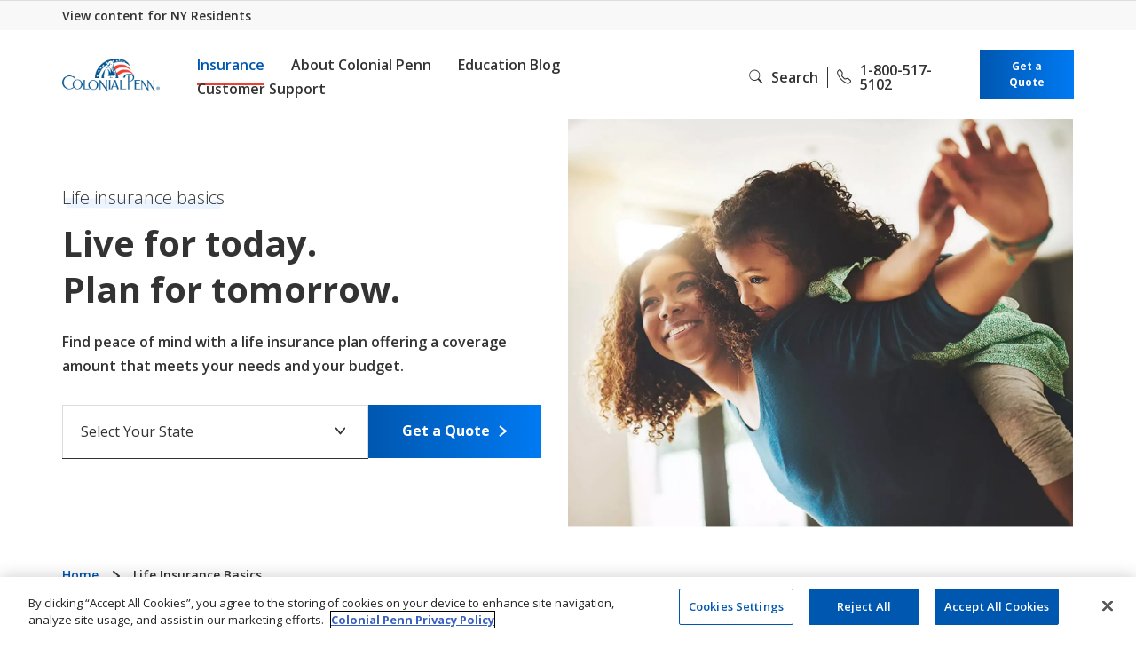

--- FILE ---
content_type: text/html;charset=UTF-8
request_url: https://colonialpenn.com/web/colonialpenn/products/insurance
body_size: 28546
content:

<!DOCTYPE html>
<html class="ltr" dir="ltr" lang="en-US">
<head>
<title>Insurance Products &#8211; Coverage That Meets Your Needs and Budget - Colonial Penn</title>
<meta charset="utf-8">
<meta name="viewport" content="width=device-width, height=device-height, initial-scale=1.0, user-scalable=0, minimum-scale=1.0, maximum-scale=1.0">
<link rel="icon" type="image/x-icon" href="https://assets.colonialpenn.com/o/cptheme/images/favicon.ico">
<link rel="apple-touch-icon" sizes="180x180, 167x167, 152x152, 120x120" href="https://assets.colonialpenn.com/o/cptheme/images/favicon.ico">
<meta content="text/html; charset=UTF-8" http-equiv="content-type"/>
<meta content="We offer affordable Life Insurance plans including Guaranteed Acceptance and Permanent Whole Life. Apply for coverage quickly and easily within minutes." lang="en-US" name="description"/>
<script type="importmap">{"imports":{"react-dom":"/o/frontend-js-react-web/__liferay__/exports/react-dom.js","@clayui/breadcrumb":"/o/frontend-taglib-clay/__liferay__/exports/@clayui$breadcrumb.js","@clayui/form":"/o/frontend-taglib-clay/__liferay__/exports/@clayui$form.js","@clayui/popover":"/o/frontend-taglib-clay/__liferay__/exports/@clayui$popover.js","@clayui/charts":"/o/frontend-taglib-clay/__liferay__/exports/@clayui$charts.js","@clayui/shared":"/o/frontend-taglib-clay/__liferay__/exports/@clayui$shared.js","@clayui/localized-input":"/o/frontend-taglib-clay/__liferay__/exports/@clayui$localized-input.js","@clayui/modal":"/o/frontend-taglib-clay/__liferay__/exports/@clayui$modal.js","@clayui/empty-state":"/o/frontend-taglib-clay/__liferay__/exports/@clayui$empty-state.js","react":"/o/frontend-js-react-web/__liferay__/exports/react.js","@clayui/navigation-bar":"/o/frontend-taglib-clay/__liferay__/exports/@clayui$navigation-bar.js","@clayui/color-picker":"/o/frontend-taglib-clay/__liferay__/exports/@clayui$color-picker.js","@clayui/pagination":"/o/frontend-taglib-clay/__liferay__/exports/@clayui$pagination.js","@clayui/icon":"/o/frontend-taglib-clay/__liferay__/exports/@clayui$icon.js","@clayui/table":"/o/frontend-taglib-clay/__liferay__/exports/@clayui$table.js","@clayui/autocomplete":"/o/frontend-taglib-clay/__liferay__/exports/@clayui$autocomplete.js","@clayui/slider":"/o/frontend-taglib-clay/__liferay__/exports/@clayui$slider.js","@clayui/management-toolbar":"/o/frontend-taglib-clay/__liferay__/exports/@clayui$management-toolbar.js","@clayui/multi-select":"/o/frontend-taglib-clay/__liferay__/exports/@clayui$multi-select.js","@clayui/nav":"/o/frontend-taglib-clay/__liferay__/exports/@clayui$nav.js","@clayui/time-picker":"/o/frontend-taglib-clay/__liferay__/exports/@clayui$time-picker.js","@clayui/provider":"/o/frontend-taglib-clay/__liferay__/exports/@clayui$provider.js","@clayui/upper-toolbar":"/o/frontend-taglib-clay/__liferay__/exports/@clayui$upper-toolbar.js","@clayui/panel":"/o/frontend-taglib-clay/__liferay__/exports/@clayui$panel.js","@clayui/loading-indicator":"/o/frontend-taglib-clay/__liferay__/exports/@clayui$loading-indicator.js","@clayui/list":"/o/frontend-taglib-clay/__liferay__/exports/@clayui$list.js","@clayui/drop-down":"/o/frontend-taglib-clay/__liferay__/exports/@clayui$drop-down.js","@clayui/date-picker":"/o/frontend-taglib-clay/__liferay__/exports/@clayui$date-picker.js","@clayui/label":"/o/frontend-taglib-clay/__liferay__/exports/@clayui$label.js","@clayui/data-provider":"/o/frontend-taglib-clay/__liferay__/exports/@clayui$data-provider.js","@liferay/frontend-js-api/data-set":"/o/frontend-js-dependencies-web/__liferay__/exports/@liferay$js-api$data-set.js","@clayui/core":"/o/frontend-taglib-clay/__liferay__/exports/@clayui$core.js","@clayui/pagination-bar":"/o/frontend-taglib-clay/__liferay__/exports/@clayui$pagination-bar.js","@clayui/layout":"/o/frontend-taglib-clay/__liferay__/exports/@clayui$layout.js","@clayui/multi-step-nav":"/o/frontend-taglib-clay/__liferay__/exports/@clayui$multi-step-nav.js","@liferay/frontend-js-api":"/o/frontend-js-dependencies-web/__liferay__/exports/@liferay$js-api.js","@clayui/toolbar":"/o/frontend-taglib-clay/__liferay__/exports/@clayui$toolbar.js","@clayui/css":"/o/frontend-taglib-clay/__liferay__/exports/@clayui$css.js","@clayui/badge":"/o/frontend-taglib-clay/__liferay__/exports/@clayui$badge.js","@clayui/alert":"/o/frontend-taglib-clay/__liferay__/exports/@clayui$alert.js","@clayui/link":"/o/frontend-taglib-clay/__liferay__/exports/@clayui$link.js","@clayui/card":"/o/frontend-taglib-clay/__liferay__/exports/@clayui$card.js","@clayui/progress-bar":"/o/frontend-taglib-clay/__liferay__/exports/@clayui$progress-bar.js","@clayui/tooltip":"/o/frontend-taglib-clay/__liferay__/exports/@clayui$tooltip.js","@clayui/button":"/o/frontend-taglib-clay/__liferay__/exports/@clayui$button.js","@clayui/tabs":"/o/frontend-taglib-clay/__liferay__/exports/@clayui$tabs.js","@clayui/sticker":"/o/frontend-taglib-clay/__liferay__/exports/@clayui$sticker.js"},"scopes":{}}</script><script data-senna-track="permanent" src="https://assets.colonialpenn.com/o/frontend-js-svg4everybody-web/index.js?&mac=xBimnpl6PfodLjk5lbNNRjGpEMw=&browserId=chrome&languageId=en_US&minifierType=js" type="text/javascript"></script>
<script data-senna-track="temporary">var Liferay = window.Liferay || {};Liferay.Icons = Liferay.Icons || {};Liferay.Icons.controlPanelSpritemap = 'https://assets.colonialpenn.com/o/admin-theme/images/clay/icons.svg';Liferay.Icons.spritemap = 'https://assets.colonialpenn.com/o/cptheme/images/clay/icons.svg';</script>
<script data-senna-track="permanent" src="https://assets.colonialpenn.com/combo?browserId=chrome&minifierType=js&languageId=en_US&t=1768554123978&/o/frontend-js-jquery-web/jquery/jquery.min.js&/o/frontend-js-jquery-web/jquery/init.js&/o/frontend-js-jquery-web/jquery/ajax.js&/o/frontend-js-jquery-web/jquery/bootstrap.bundle.min.js&/o/frontend-js-jquery-web/jquery/collapsible_search.js&/o/frontend-js-jquery-web/jquery/fm.js&/o/frontend-js-jquery-web/jquery/form.js&/o/frontend-js-jquery-web/jquery/popper.min.js&/o/frontend-js-jquery-web/jquery/side_navigation.js" type="text/javascript"></script>
<link data-senna-track="temporary" href="https://colonialpenn.com/products/insurance" rel="canonical"/>
<link data-senna-track="temporary" href="https://colonialpenn.com/products/insurance" hreflang="en-US" rel="alternate"/>
<link data-senna-track="temporary" href="https://colonialpenn.com/products/insurance" hreflang="x-default" rel="alternate"/>
<meta property="og:description" content="We offer affordable Life Insurance plans including Guaranteed Acceptance and Permanent Whole Life. Apply for coverage quickly and easily within minutes.">
<meta property="og:locale" content="en_US">
<meta property="og:locale:alternate" content="en_US">
<meta property="og:site_name" content="Colonial Penn">
<meta property="og:title" content="Insurance Products – Coverage That Meets Your Needs and Budget - Colonial Penn - Liferay DXP">
<meta property="og:type" content="website">
<meta property="og:url" content="https://colonialpenn.com/products/insurance">
<link href="https://assets.colonialpenn.com/o/cptheme/images/favicon.ico" rel="apple-touch-icon"/>
<link href="https://assets.colonialpenn.com/o/cptheme/images/favicon.ico" rel="icon"/>
<link class="lfr-css-file" data-senna-track="temporary" href="https://assets.colonialpenn.com/o/cptheme/css/clay.css?browserId=chrome&amp;themeId=cptheme_WAR_cptheme&amp;minifierType=css&amp;languageId=en_US&amp;t=1763721508000" id="liferayAUICSS" rel="stylesheet" type="text/css"/>
<link href="https://assets.colonialpenn.com/combo?browserId=chrome&amp;minifierType=css&amp;themeId=cptheme_WAR_cptheme&amp;languageId=en_US&amp;CPZipCode_INSTANCE_DefltQuickIns:%2Fo%2Fcom.cno.cpl.zipcode.web%2Fcss%2Fmain.css&amp;com_liferay_asset_publisher_web_portlet_AssetPublisherPortlet_INSTANCE_Footer:%2Fo%2Fasset-publisher-web%2Fcss%2Fmain.css&amp;com_liferay_journal_content_web_portlet_JournalContentPortlet_INSTANCE_Footer:%2Fo%2Fjournal-content-web%2Fcss%2Fmain.css&amp;com_liferay_portal_search_web_search_bar_portlet_SearchBarPortlet_INSTANCE_templateSearch:%2Fo%2Fportal-search-web%2Fcss%2Fmain.css&amp;com_liferay_product_navigation_product_menu_web_portlet_ProductMenuPortlet:%2Fo%2Fproduct-navigation-product-menu-web%2Fcss%2Fmain.css&amp;com_liferay_product_navigation_user_personal_bar_web_portlet_ProductNavigationUserPersonalBarPortlet:%2Fo%2Fcom.liferay.product.navigation.user.personal.bar.web%2Fcss%2Fmain.css&amp;com_liferay_site_navigation_menu_web_portlet_SiteNavigationMenuPortlet:%2Fo%2Fsite-navigation-menu-web%2Fcss%2Fmain.css&amp;t=1763721508000" rel="stylesheet" type="text/css" data-senna-track="temporary" id="91919f14"/>
<script data-senna-track="temporary" type="text/javascript">
	// <![CDATA[
		var Liferay = Liferay || {};

		Liferay.Browser = {
			acceptsGzip: function() {
				return true;
			},

			

			getMajorVersion: function() {
				return 131.0;
			},

			getRevision: function() {
				return '537.36';
			},
			getVersion: function() {
				return '131.0';
			},

			

			isAir: function() {
				return false;
			},
			isChrome: function() {
				return true;
			},
			isEdge: function() {
				return false;
			},
			isFirefox: function() {
				return false;
			},
			isGecko: function() {
				return true;
			},
			isIe: function() {
				return false;
			},
			isIphone: function() {
				return false;
			},
			isLinux: function() {
				return false;
			},
			isMac: function() {
				return true;
			},
			isMobile: function() {
				return false;
			},
			isMozilla: function() {
				return false;
			},
			isOpera: function() {
				return false;
			},
			isRtf: function() {
				return true;
			},
			isSafari: function() {
				return true;
			},
			isSun: function() {
				return false;
			},
			isWebKit: function() {
				return true;
			},
			isWindows: function() {
				return false;
			}
		};

		Liferay.Data = Liferay.Data || {};

		Liferay.Data.ICONS_INLINE_SVG = true;

		Liferay.Data.NAV_SELECTOR = '#navigation';

		Liferay.Data.NAV_SELECTOR_MOBILE = '#navigationCollapse';

		Liferay.Data.isCustomizationView = function() {
			return false;
		};

		Liferay.Data.notices = [
			
		];

		(function () {
			var available = {};

			var direction = {};

			

				available['en_US'] = 'English\x20\x28United\x20States\x29';
				direction['en_US'] = 'ltr';

			

			Liferay.Language = {
				available,
				direction,
				get: function(key) {
					return key;
				}
			};
		})();

		var featureFlags = {"LPS-170122":false,"LPS-190890":false,"COMMERCE-9410":false,"LPS-172903":false,"LPS-178642":false,"LPS-187284":false,"LRAC-10632":false,"LPS-187285":false,"LPS-189187":false,"LPS-114786":false,"COMMERCE-8087":false,"LRAC-10757":false,"LPS-180090":false,"LPS-170809":false,"LPS-178052":false,"LPS-189856":false,"LPS-188645":false,"LPS-182184":false,"LPS-157670":false,"COMMERCE-11026":false,"LPS-180328":false,"COMMERCE-11028":false,"LPS-169923":false,"LPS-171364":false,"LPS-192282":false,"COMMERCE-11181":false,"LPS-153714":false,"COMMERCE-10890":false,"LPS-170670":false,"LPS-169981":false,"LPS-177664":false,"LPS-177027":false,"LPS-177668":false,"LPS-172416":false,"LPS-172017":false,"LPS-163118":false,"LPS-135430":false,"LPS-134060":false,"LPS-164563":false,"LPS-122920":false,"LPS-148856":false,"LPS-173135":false,"LPS-182728":false,"LPS-167253":false,"LPS-169992":false,"LPS-187142":false,"LPS-183498":false,"LRAC-14055":false,"LPS-187854":false,"LPS-179483":false,"LPS-166479":false,"LPS-165346":false,"LPS-144527":false,"COMMERCE-8949":false,"LPS-188060":false,"LPS-149256":false,"LPS-165482":false,"COMMERCE-11287":false,"LPS-174939":false,"LPS-174816":false,"LPS-186360":false,"LPS-189430":false,"LPS-153332":false,"LPS-179669":false,"LPS-174417":false,"LPS-183882":false,"LPS-155284":false,"LPS-186558":false,"LPS-176083":false,"LPS-158675":false,"LPS-184413":false,"LPS-184016":false,"LPS-180292":false,"LPS-159643":false,"LPS-161033":false,"LPS-164948":false,"LPS-184255":false,"LPS-129412":false,"LPS-183727":false,"LPS-166126":false,"LPS-182512":false,"LPS-187846":false,"LPS-186757":false};

		Liferay.FeatureFlags = Object.keys(featureFlags).reduce(
			(acc, key) => ({
				...acc, [key]: featureFlags[key] === 'true' || featureFlags[key] === true
			}), {}
		);

		Liferay.PortletKeys = {
			DOCUMENT_LIBRARY: 'com_liferay_document_library_web_portlet_DLPortlet',
			DYNAMIC_DATA_MAPPING: 'com_liferay_dynamic_data_mapping_web_portlet_DDMPortlet',
			ITEM_SELECTOR: 'com_liferay_item_selector_web_portlet_ItemSelectorPortlet'
		};

		Liferay.PropsValues = {
			JAVASCRIPT_SINGLE_PAGE_APPLICATION_TIMEOUT: 0,
			UPLOAD_SERVLET_REQUEST_IMPL_MAX_SIZE: 314572800
		};

		Liferay.ThemeDisplay = {

			

			
				getLayoutId: function() {
					return '5';
				},

				

				getLayoutRelativeControlPanelURL: function() {
					return '/group/colonialpenn/~/control_panel/manage';
				},

				getLayoutRelativeURL: function() {
					return '/products/insurance';
				},
				getLayoutURL: function() {
					return 'https://colonialpenn.com/products/insurance';
				},
				getParentLayoutId: function() {
					return '2';
				},
				isControlPanel: function() {
					return false;
				},
				isPrivateLayout: function() {
					return 'false';
				},
				isVirtualLayout: function() {
					return false;
				},
			

			getBCP47LanguageId: function() {
				return 'en-US';
			},
			getCanonicalURL: function() {

				

				return 'https\x3a\x2f\x2fcolonialpenn\x2ecom\x2fproducts\x2finsurance';
			},
			getCDNBaseURL: function() {
				return 'https://assets.colonialpenn.com';
			},
			getCDNDynamicResourcesHost: function() {
				return 'https://assets.colonialpenn.com';
			},
			getCDNHost: function() {
				return 'https://assets.colonialpenn.com';
			},
			getCompanyGroupId: function() {
				return '20152';
			},
			getCompanyId: function() {
				return '20116';
			},
			getDefaultLanguageId: function() {
				return 'en_US';
			},
			getDoAsUserIdEncoded: function() {
				return '';
			},
			getLanguageId: function() {
				return 'en_US';
			},
			getParentGroupId: function() {
				return '7880008';
			},
			getPathContext: function() {
				return '';
			},
			getPathImage: function() {
				return 'https://assets.colonialpenn.com/image';
			},
			getPathJavaScript: function() {
				return '/o/frontend-js-web';
			},
			getPathMain: function() {
				return '/c';
			},
			getPathThemeImages: function() {
				return 'https://assets.colonialpenn.com/o/cptheme/images';
			},
			getPathThemeRoot: function() {
				return '/o/cptheme';
			},
			getPlid: function() {
				return '5104712';
			},
			getPortalURL: function() {
				return 'https://colonialpenn.com';
			},
			getRealUserId: function() {
				return '20120';
			},
			getRemoteAddr: function() {
				return '192.168.13.13';
			},
			getRemoteHost: function() {
				return '192.168.13.13';
			},
			getScopeGroupId: function() {
				return '7880008';
			},
			getScopeGroupIdOrLiveGroupId: function() {
				return '7880008';
			},
			getSessionId: function() {
				return '';
			},
			getSiteAdminURL: function() {
				return 'https://colonialpenn.com/group/colonialpenn/~/control_panel/manage?p_p_lifecycle=0&p_p_state=maximized&p_p_mode=view';
			},
			getSiteGroupId: function() {
				return '7880008';
			},
			getURLControlPanel: function() {
				return '/group/control_panel?refererPlid=5104712';
			},
			getURLHome: function() {
				return 'https\x3a\x2f\x2fcolonialpenn\x2ecom\x2fweb\x2fcolonialpenn\x2fhome';
			},
			getUserEmailAddress: function() {
				return '';
			},
			getUserId: function() {
				return '20120';
			},
			getUserName: function() {
				return '';
			},
			isAddSessionIdToURL: function() {
				return false;
			},
			isImpersonated: function() {
				return false;
			},
			isSignedIn: function() {
				return false;
			},

			isStagedPortlet: function() {
				
					
						return false;
					
				
			},

			isStateExclusive: function() {
				return false;
			},
			isStateMaximized: function() {
				return false;
			},
			isStatePopUp: function() {
				return false;
			}
		};

		var themeDisplay = Liferay.ThemeDisplay;

		Liferay.AUI = {

			

			getCombine: function() {
				return true;
			},
			getComboPath: function() {
				return 'https://assets.colonialpenn.com/combo/?browserId=chrome&minifierType=&languageId=en_US&t=1763703461578&';
			},
			getDateFormat: function() {
				return '%m/%d/%Y';
			},
			getEditorCKEditorPath: function() {
				return '/o/frontend-editor-ckeditor-web';
			},
			getFilter: function() {
				var filter = 'raw';

				
					
						filter = 'min';
					
					

				return filter;
			},
			getFilterConfig: function() {
				var instance = this;

				var filterConfig = null;

				if (!instance.getCombine()) {
					filterConfig = {
						replaceStr: '.js' + instance.getStaticResourceURLParams(),
						searchExp: '\\.js$'
					};
				}

				return filterConfig;
			},
			getJavaScriptRootPath: function() {
				return '/o/frontend-js-web';
			},
			getPortletRootPath: function() {
				return '/html/portlet';
			},
			getStaticResourceURLParams: function() {
				return '?browserId=chrome&minifierType=&languageId=en_US&t=1763703461578';
			}
		};

		Liferay.authToken = 'KeUTXKP2';

		

		Liferay.currentURL = '\x2fweb\x2fcolonialpenn\x2fproducts\x2finsurance';
		Liferay.currentURLEncoded = '\x252Fweb\x252Fcolonialpenn\x252Fproducts\x252Finsurance';
	// ]]>
</script>
<script data-senna-track="temporary" type="text/javascript">window.__CONFIG__= {basePath: '',combine: true, defaultURLParams: null, explainResolutions: false, exposeGlobal: false, logLevel: 'warn', moduleType: 'module', namespace:'Liferay', reportMismatchedAnonymousModules: 'warn', resolvePath: '/o/js_resolve_modules/403d537d-167f-4306-9c89-d657fc5cad4b', url: 'https://assets.colonialpenn.com/combo/?browserId=chrome&minifierType=js&languageId=en_US&t=1763703461578&', waitTimeout: 60000};</script><script data-senna-track="permanent" src="https://assets.colonialpenn.com/o/frontend-js-loader-modules-extender/loader.js?&mac=kuyYLzgmJRuntKLenfFpZdHstco=&browserId=chrome&languageId=en_US&minifierType=js" type="text/javascript"></script><script data-senna-track="permanent" src="https://assets.colonialpenn.com/combo?browserId=chrome&minifierType=js&languageId=en_US&t=1763703461578&/o/frontend-js-aui-web/aui/aui/aui-min.js&/o/frontend-js-aui-web/liferay/modules.js&/o/frontend-js-aui-web/liferay/aui_sandbox.js&/o/frontend-js-aui-web/aui/attribute-base/attribute-base-min.js&/o/frontend-js-aui-web/aui/attribute-complex/attribute-complex-min.js&/o/frontend-js-aui-web/aui/attribute-core/attribute-core-min.js&/o/frontend-js-aui-web/aui/attribute-observable/attribute-observable-min.js&/o/frontend-js-aui-web/aui/attribute-extras/attribute-extras-min.js&/o/frontend-js-aui-web/aui/event-custom-base/event-custom-base-min.js&/o/frontend-js-aui-web/aui/event-custom-complex/event-custom-complex-min.js&/o/frontend-js-aui-web/aui/oop/oop-min.js&/o/frontend-js-aui-web/aui/aui-base-lang/aui-base-lang-min.js&/o/frontend-js-aui-web/liferay/dependency.js&/o/frontend-js-aui-web/liferay/util.js&/o/frontend-js-web/liferay/dom_task_runner.js&/o/frontend-js-web/liferay/events.js&/o/frontend-js-web/liferay/lazy_load.js&/o/frontend-js-web/liferay/liferay.js&/o/frontend-js-web/liferay/global.bundle.js&/o/frontend-js-web/liferay/portlet.js&/o/frontend-js-web/liferay/workflow.js&/o/oauth2-provider-web/js/liferay.js" type="text/javascript"></script>
<script data-senna-track="temporary" type="text/javascript">window.Liferay = Liferay || {}; window.Liferay.OAuth2 = {getAuthorizeURL: function() {return 'https://colonialpenn.com/o/oauth2/authorize';}, getBuiltInRedirectURL: function() {return 'https://colonialpenn.com/o/oauth2/redirect';}, getIntrospectURL: function() { return 'https://colonialpenn.com/o/oauth2/introspect';}, getTokenURL: function() {return 'https://colonialpenn.com/o/oauth2/token';}, getUserAgentApplication: function(externalReferenceCode) {return Liferay.OAuth2._userAgentApplications[externalReferenceCode];}, _userAgentApplications: {}}</script><script data-senna-track="temporary" type="text/javascript">try {var MODULE_MAIN='@liferay/frontend-taglib@12.3.5/index';var MODULE_PATH='/o/frontend-taglib';AUI().applyConfig({groups:{"frontend-taglib":{base:MODULE_PATH+"/",combine:Liferay.AUI.getCombine(),filter:Liferay.AUI.getFilterConfig(),modules:{"liferay-management-bar":{path:"management_bar/js/management_bar.js",requires:["aui-component","liferay-portlet-base"]},"liferay-sidebar-panel":{path:"sidebar_panel/js/sidebar_panel.js",requires:["aui-base","aui-debounce","aui-parse-content","liferay-portlet-base"]}},root:MODULE_PATH+"/"}}});
} catch(error) {console.error(error);}try {var MODULE_MAIN='@liferay/frontend-js-state-web@1.0.18/index';var MODULE_PATH='/o/frontend-js-state-web';AUI().applyConfig({groups:{state:{mainModule:MODULE_MAIN}}});
} catch(error) {console.error(error);}try {var MODULE_MAIN='@liferay/frontend-js-react-web@5.0.31/index';var MODULE_PATH='/o/frontend-js-react-web';AUI().applyConfig({groups:{react:{mainModule:MODULE_MAIN}}});
} catch(error) {console.error(error);}try {var MODULE_MAIN='frontend-js-components-web@2.0.53/index';var MODULE_PATH='/o/frontend-js-components-web';AUI().applyConfig({groups:{components:{mainModule:MODULE_MAIN}}});
} catch(error) {console.error(error);}try {var MODULE_MAIN='frontend-editor-alloyeditor-web@5.0.42/index';var MODULE_PATH='/o/frontend-editor-alloyeditor-web';AUI().applyConfig({groups:{alloyeditor:{base:MODULE_PATH+"/js/",combine:Liferay.AUI.getCombine(),filter:Liferay.AUI.getFilterConfig(),modules:{"liferay-alloy-editor":{path:"alloyeditor.js",requires:["aui-component","liferay-portlet-base","timers"]},"liferay-alloy-editor-source":{path:"alloyeditor_source.js",requires:["aui-debounce","liferay-fullscreen-source-editor","liferay-source-editor","plugin"]}},root:MODULE_PATH+"/js/"}}});
} catch(error) {console.error(error);}try {var MODULE_MAIN='exportimport-web@5.0.76/index';var MODULE_PATH='/o/exportimport-web';AUI().applyConfig({groups:{exportimportweb:{base:MODULE_PATH+"/",combine:Liferay.AUI.getCombine(),filter:Liferay.AUI.getFilterConfig(),modules:{"liferay-export-import-export-import":{path:"js/main.js",requires:["aui-datatype","aui-dialog-iframe-deprecated","aui-modal","aui-parse-content","aui-toggler","liferay-portlet-base","liferay-util-window"]}},root:MODULE_PATH+"/"}}});
} catch(error) {console.error(error);}try {var MODULE_MAIN='dynamic-data-mapping-web@5.0.93/index';var MODULE_PATH='/o/dynamic-data-mapping-web';!function(){const a=Liferay.AUI;AUI().applyConfig({groups:{ddm:{base:MODULE_PATH+"/js/",combine:Liferay.AUI.getCombine(),filter:a.getFilterConfig(),modules:{"liferay-ddm-form":{path:"ddm_form.js",requires:["aui-base","aui-datatable","aui-datatype","aui-image-viewer","aui-parse-content","aui-set","aui-sortable-list","json","liferay-form","liferay-map-base","liferay-translation-manager","liferay-util-window"]},"liferay-portlet-dynamic-data-mapping":{condition:{trigger:"liferay-document-library"},path:"main.js",requires:["arraysort","aui-form-builder-deprecated","aui-form-validator","aui-map","aui-text-unicode","json","liferay-menu","liferay-translation-manager","liferay-util-window","text"]},"liferay-portlet-dynamic-data-mapping-custom-fields":{condition:{trigger:"liferay-document-library"},path:"custom_fields.js",requires:["liferay-portlet-dynamic-data-mapping"]}},root:MODULE_PATH+"/js/"}}})}();
} catch(error) {console.error(error);}try {var MODULE_MAIN='contacts-web@5.0.52/index';var MODULE_PATH='/o/contacts-web';AUI().applyConfig({groups:{contactscenter:{base:MODULE_PATH+"/js/",combine:Liferay.AUI.getCombine(),filter:Liferay.AUI.getFilterConfig(),modules:{"liferay-contacts-center":{path:"main.js",requires:["aui-io-plugin-deprecated","aui-toolbar","autocomplete-base","datasource-io","json-parse","liferay-portlet-base","liferay-util-window"]}},root:MODULE_PATH+"/js/"}}});
} catch(error) {console.error(error);}try {var MODULE_MAIN='@liferay/document-library-web@6.0.163/document_library/js/index';var MODULE_PATH='/o/document-library-web';AUI().applyConfig({groups:{dl:{base:MODULE_PATH+"/document_library/js/legacy/",combine:Liferay.AUI.getCombine(),filter:Liferay.AUI.getFilterConfig(),modules:{"document-library-upload-component":{path:"DocumentLibraryUpload.js",requires:["aui-component","aui-data-set-deprecated","aui-overlay-manager-deprecated","aui-overlay-mask-deprecated","aui-parse-content","aui-progressbar","aui-template-deprecated","liferay-search-container","querystring-parse-simple","uploader"]}},root:MODULE_PATH+"/document_library/js/legacy/"}}});
} catch(error) {console.error(error);}try {var MODULE_MAIN='commerce-product-content-web@4.0.102/index';var MODULE_PATH='/o/commerce-product-content-web';AUI().applyConfig({groups:{productcontent:{base:MODULE_PATH+"/js/",combine:Liferay.AUI.getCombine(),modules:{"liferay-commerce-product-content":{path:"product_content.js",requires:["aui-base","aui-io-request","aui-parse-content","liferay-portlet-base","liferay-portlet-url"]}},root:MODULE_PATH+"/js/"}}});
} catch(error) {console.error(error);}try {var MODULE_MAIN='commerce-frontend-impl@4.0.49/index';var MODULE_PATH='/o/commerce-frontend-impl';AUI().applyConfig({groups:{commercefrontend:{base:MODULE_PATH+"/js/",combine:Liferay.AUI.getCombine(),modules:{"liferay-commerce-frontend-management-bar-state":{condition:{trigger:"liferay-management-bar"},path:"management_bar_state.js",requires:["liferay-management-bar"]}},root:MODULE_PATH+"/js/"}}});
} catch(error) {console.error(error);}try {var MODULE_MAIN='staging-taglib@7.0.46/index';var MODULE_PATH='/o/staging-taglib';AUI().applyConfig({groups:{stagingTaglib:{base:MODULE_PATH+"/",combine:Liferay.AUI.getCombine(),filter:Liferay.AUI.getFilterConfig(),modules:{"liferay-export-import-management-bar-button":{path:"export_import_entity_management_bar_button/js/main.js",requires:["aui-component","liferay-search-container","liferay-search-container-select"]}},root:MODULE_PATH+"/"}}});
} catch(error) {console.error(error);}try {var MODULE_MAIN='staging-processes-web@5.0.49/index';var MODULE_PATH='/o/staging-processes-web';AUI().applyConfig({groups:{stagingprocessesweb:{base:MODULE_PATH+"/",combine:Liferay.AUI.getCombine(),filter:Liferay.AUI.getFilterConfig(),modules:{"liferay-staging-processes-export-import":{path:"js/main.js",requires:["aui-datatype","aui-dialog-iframe-deprecated","aui-modal","aui-parse-content","aui-toggler","liferay-portlet-base","liferay-util-window"]}},root:MODULE_PATH+"/"}}});
} catch(error) {console.error(error);}try {var MODULE_MAIN='product-navigation-taglib@6.0.54/index';var MODULE_PATH='/o/product-navigation-taglib';AUI().applyConfig({groups:{controlmenu:{base:MODULE_PATH+"/",combine:Liferay.AUI.getCombine(),filter:Liferay.AUI.getFilterConfig(),modules:{"liferay-product-navigation-control-menu":{path:"control_menu/js/product_navigation_control_menu.js",requires:["aui-node","event-touch"]}},root:MODULE_PATH+"/"}}});
} catch(error) {console.error(error);}try {var MODULE_MAIN='calendar-web@5.0.78/index';var MODULE_PATH='/o/calendar-web';AUI().applyConfig({groups:{calendar:{base:MODULE_PATH+"/js/",combine:Liferay.AUI.getCombine(),filter:Liferay.AUI.getFilterConfig(),modules:{"liferay-calendar-a11y":{path:"calendar_a11y.js",requires:["calendar"]},"liferay-calendar-container":{path:"calendar_container.js",requires:["aui-alert","aui-base","aui-component","liferay-portlet-base"]},"liferay-calendar-date-picker-sanitizer":{path:"date_picker_sanitizer.js",requires:["aui-base"]},"liferay-calendar-interval-selector":{path:"interval_selector.js",requires:["aui-base","liferay-portlet-base"]},"liferay-calendar-interval-selector-scheduler-event-link":{path:"interval_selector_scheduler_event_link.js",requires:["aui-base","liferay-portlet-base"]},"liferay-calendar-list":{path:"calendar_list.js",requires:["aui-template-deprecated","liferay-scheduler"]},"liferay-calendar-message-util":{path:"message_util.js",requires:["liferay-util-window"]},"liferay-calendar-recurrence-converter":{path:"recurrence_converter.js",requires:[]},"liferay-calendar-recurrence-dialog":{path:"recurrence.js",requires:["aui-base","liferay-calendar-recurrence-util"]},"liferay-calendar-recurrence-util":{path:"recurrence_util.js",requires:["aui-base","liferay-util-window"]},"liferay-calendar-reminders":{path:"calendar_reminders.js",requires:["aui-base"]},"liferay-calendar-remote-services":{path:"remote_services.js",requires:["aui-base","aui-component","liferay-calendar-util","liferay-portlet-base"]},"liferay-calendar-session-listener":{path:"session_listener.js",requires:["aui-base","liferay-scheduler"]},"liferay-calendar-simple-color-picker":{path:"simple_color_picker.js",requires:["aui-base","aui-template-deprecated"]},"liferay-calendar-simple-menu":{path:"simple_menu.js",requires:["aui-base","aui-template-deprecated","event-outside","event-touch","widget-modality","widget-position","widget-position-align","widget-position-constrain","widget-stack","widget-stdmod"]},"liferay-calendar-util":{path:"calendar_util.js",requires:["aui-datatype","aui-io","aui-scheduler","aui-toolbar","autocomplete","autocomplete-highlighters"]},"liferay-scheduler":{path:"scheduler.js",requires:["async-queue","aui-datatype","aui-scheduler","dd-plugin","liferay-calendar-a11y","liferay-calendar-message-util","liferay-calendar-recurrence-converter","liferay-calendar-recurrence-util","liferay-calendar-util","liferay-scheduler-event-recorder","liferay-scheduler-models","promise","resize-plugin"]},"liferay-scheduler-event-recorder":{path:"scheduler_event_recorder.js",requires:["dd-plugin","liferay-calendar-util","resize-plugin"]},"liferay-scheduler-models":{path:"scheduler_models.js",requires:["aui-datatype","dd-plugin","liferay-calendar-util"]}},root:MODULE_PATH+"/js/"}}});
} catch(error) {console.error(error);}try {var MODULE_MAIN='item-selector-taglib@5.3.14/index.es';var MODULE_PATH='/o/item-selector-taglib';AUI().applyConfig({groups:{"item-selector-taglib":{base:MODULE_PATH+"/",combine:Liferay.AUI.getCombine(),filter:Liferay.AUI.getFilterConfig(),modules:{"liferay-image-selector":{path:"image_selector/js/image_selector.js",requires:["aui-base","liferay-item-selector-dialog","liferay-portlet-base","uploader"]}},root:MODULE_PATH+"/"}}});
} catch(error) {console.error(error);}try {var MODULE_MAIN='invitation-invite-members-web@5.0.29/index';var MODULE_PATH='/o/invitation-invite-members-web';AUI().applyConfig({groups:{"invite-members":{base:MODULE_PATH+"/invite_members/js/",combine:Liferay.AUI.getCombine(),filter:Liferay.AUI.getFilterConfig(),modules:{"liferay-portlet-invite-members":{path:"main.js",requires:["aui-base","autocomplete-base","datasource-io","datatype-number","liferay-portlet-base","liferay-util-window","node-core"]}},root:MODULE_PATH+"/invite_members/js/"}}});
} catch(error) {console.error(error);}try {var MODULE_MAIN='journal-web@5.0.151/index';var MODULE_PATH='/o/journal-web';AUI().applyConfig({groups:{journal:{base:MODULE_PATH+"/js/",combine:Liferay.AUI.getCombine(),filter:Liferay.AUI.getFilterConfig(),modules:{"liferay-journal-navigation":{path:"navigation.js",requires:["aui-component","liferay-portlet-base","liferay-search-container"]},"liferay-portlet-journal":{path:"main.js",requires:["aui-base","liferay-portlet-base","liferay-util-window"]}},root:MODULE_PATH+"/js/"}}});
} catch(error) {console.error(error);}try {var MODULE_MAIN='portal-workflow-task-web@5.0.62/index';var MODULE_PATH='/o/portal-workflow-task-web';AUI().applyConfig({groups:{workflowtasks:{base:MODULE_PATH+"/js/",combine:Liferay.AUI.getCombine(),filter:Liferay.AUI.getFilterConfig(),modules:{"liferay-workflow-tasks":{path:"main.js",requires:["liferay-util-window"]}},root:MODULE_PATH+"/js/"}}});
} catch(error) {console.error(error);}try {var MODULE_MAIN='portal-workflow-kaleo-designer-web@5.0.115/index';var MODULE_PATH='/o/portal-workflow-kaleo-designer-web';AUI().applyConfig({groups:{"kaleo-designer":{base:MODULE_PATH+"/designer/js/legacy/",combine:Liferay.AUI.getCombine(),filter:Liferay.AUI.getFilterConfig(),modules:{"liferay-kaleo-designer-autocomplete-util":{path:"autocomplete_util.js",requires:["autocomplete","autocomplete-highlighters"]},"liferay-kaleo-designer-definition-diagram-controller":{path:"definition_diagram_controller.js",requires:["liferay-kaleo-designer-field-normalizer","liferay-kaleo-designer-utils"]},"liferay-kaleo-designer-dialogs":{path:"dialogs.js",requires:["liferay-util-window"]},"liferay-kaleo-designer-editors":{path:"editors.js",requires:["aui-ace-editor","aui-ace-editor-mode-xml","aui-base","aui-datatype","aui-node","liferay-kaleo-designer-autocomplete-util","liferay-kaleo-designer-utils"]},"liferay-kaleo-designer-field-normalizer":{path:"field_normalizer.js",requires:["liferay-kaleo-designer-remote-services"]},"liferay-kaleo-designer-nodes":{path:"nodes.js",requires:["aui-datatable","aui-datatype","aui-diagram-builder","liferay-kaleo-designer-editors","liferay-kaleo-designer-utils"]},"liferay-kaleo-designer-remote-services":{path:"remote_services.js",requires:["aui-io","liferay-portlet-url"]},"liferay-kaleo-designer-templates":{path:"templates.js",requires:["aui-tpl-snippets-deprecated"]},"liferay-kaleo-designer-utils":{path:"utils.js",requires:[]},"liferay-kaleo-designer-xml-definition":{path:"xml_definition.js",requires:["aui-base","aui-component","dataschema-xml","datatype-xml"]},"liferay-kaleo-designer-xml-definition-serializer":{path:"xml_definition_serializer.js",requires:["escape","liferay-kaleo-designer-xml-util"]},"liferay-kaleo-designer-xml-util":{path:"xml_util.js",requires:["aui-base"]},"liferay-portlet-kaleo-designer":{path:"main.js",requires:["aui-ace-editor","aui-ace-editor-mode-xml","aui-tpl-snippets-deprecated","dataschema-xml","datasource","datatype-xml","event-valuechange","io-form","liferay-kaleo-designer-autocomplete-util","liferay-kaleo-designer-editors","liferay-kaleo-designer-nodes","liferay-kaleo-designer-remote-services","liferay-kaleo-designer-utils","liferay-kaleo-designer-xml-util","liferay-util-window"]}},root:MODULE_PATH+"/designer/js/legacy/"}}});
} catch(error) {console.error(error);}try {var MODULE_MAIN='portal-search-web@6.0.114/index';var MODULE_PATH='/o/portal-search-web';AUI().applyConfig({groups:{search:{base:MODULE_PATH+"/js/",combine:Liferay.AUI.getCombine(),filter:Liferay.AUI.getFilterConfig(),modules:{"liferay-search-bar":{path:"search_bar.js",requires:[]},"liferay-search-custom-filter":{path:"custom_filter.js",requires:[]},"liferay-search-facet-util":{path:"facet_util.js",requires:[]},"liferay-search-modified-facet":{path:"modified_facet.js",requires:["aui-form-validator","liferay-search-facet-util"]},"liferay-search-modified-facet-configuration":{path:"modified_facet_configuration.js",requires:["aui-node"]},"liferay-search-sort-configuration":{path:"sort_configuration.js",requires:["aui-node"]},"liferay-search-sort-util":{path:"sort_util.js",requires:[]}},root:MODULE_PATH+"/js/"}}});
} catch(error) {console.error(error);}</script>
<script data-senna-track="temporary" type="text/javascript">
	// <![CDATA[
		
			
				
		

		

		
	// ]]>
</script>
<!-- OneTrust Cookies Consent Notice start -->
<script src="https://cdn.cookielaw.org/scripttemplates/otSDKStub.js" data-document-language="true" type="text/javascript" charset="UTF-8" data-domain-script="98918e21-0cff-4a83-93c5-f29bc56636f1"></script>
<script type="text/javascript">
function OptanonWrapper(){window.dataLayer.push({event:'OneTrustGroupsUpdated'});}
</script>
<!-- OneTrust Cookies Consent Notice end -->
<!-- Start VWO Async SmartCode -->
<link rel="preconnect" href="https://dev.visualwebsiteoptimizer.com"/>
<script data-cfasync="false" type='text/javascript' id='vwoCode'>
window._vwo_code ||
(function () {
var w=window,
d=document;
var account_id=224605,
version=2.2,
settings_tolerance=2000,
hide_element='body',
background_color='white',
hide_element_style = 'opacity:0 !important;filter:alpha(opacity=0) !important;background:' + background_color + ' !important;transition:none !important;';
/* DO NOT EDIT BELOW THIS LINE */
if(f=!1,v=d.querySelector('#vwoCode'),cc={},-1<d.URL.indexOf('__vwo_disable__')||w._vwo_code)return;try{var e=JSON.parse(localStorage.getItem('_vwo_'+account_id+'_config'));cc=e&&'object'==typeof e?e:{}}catch(e){}function r(t){try{return decodeURIComponent(t)}catch(e){return t}}var s=(()=>{var e={combination:[],combinationChoose:[],split:[],exclude:[],uuid:null,consent:null,optOut:null},t=d.cookie||'';if(t)for(var i,n,o=/(?:^|;\s*)(?:(_vis_opt_exp_(\d+)_combi=([^;]*))|(_vis_opt_exp_(\d+)_combi_choose=([^;]*))|(_vis_opt_exp_(\d+)_split=([^:;]*))|(_vis_opt_exp_(\d+)_exclude=[^;]*)|(_vis_opt_out=([^;]*))|(_vwo_global_opt_out=[^;]*)|(_vwo_uuid=([^;]*))|(_vwo_consent=([^;]*)))/g;null!==(i=o.exec(t));)try{i[1]?e.combination.push({id:i[2],value:r(i[3])}):i[4]?e.combinationChoose.push({id:i[5],value:r(i[6])}):i[7]?e.split.push({id:i[8],value:r(i[9])}):i[10]?e.exclude.push({id:i[11]}):i[12]?e.optOut=r(i[13]):i[14]?e.optOut=!0:i[15]?e.uuid=r(i[16]):i[17]&&(n=r(i[18]),e.consent=n&&3<=n.length?n.substring(0,3):null)}catch(e){}return e})();function n(){var e=(()=>{if(w.VWO&&Array.isArray(w.VWO))for(var e=0;e<w.VWO.length;e++){var t=w.VWO[e];if(Array.isArray(t)&&('setVisitorId'===t[0]||'setSessionId'===t[0]))return!0}return!1})(),t='a='+account_id+'&u='+encodeURIComponent(w._vis_opt_url||d.URL)+'&vn='+version+'&ph=1'+('undefined'!=typeof platform?'&p='+platform:'')+'&st='+w.performance.now(),e=(!e&&((e=(()=>{var e,t=[],i={},n=w.VWO&&w.VWO.appliedCampaigns||{};for(e in n){var o=n[e]&&n[e].v;o&&(t.push(e+'-'+o+'-1'),i[e]=!0)}if(s&&s.combination)for(var r=0;r<s.combination.length;r++){var a=s.combination[r];i[a.id]||t.push(a.id+'-'+a.value)}return t.join('|')})())&&(t+='&c='+e),(e=(()=>{var e=[],t={};if(s&&s.combinationChoose)for(var i=0;i<s.combinationChoose.length;i++){var n=s.combinationChoose[i];e.push(n.id+'-'+n.value),t[n.id]=!0}if(s&&s.split)for(var o=0;o<s.split.length;o++)t[(n=s.split[o]).id]||e.push(n.id+'-'+n.value);return e.join('|')})())&&(t+='&cc='+e),e=(()=>{var e={},t=[];if(w.VWO&&Array.isArray(w.VWO))for(var i=0;i<w.VWO.length;i++){var n=w.VWO[i];if(Array.isArray(n)&&'setVariation'===n[0]&&n[1]&&Array.isArray(n[1]))for(var o=0;o<n[1].length;o++){var r,a=n[1][o];a&&'object'==typeof a&&(r=a.e,a=a.v,r)&&a&&(e[r]=a)}}for(r in e)t.push(r+'-'+e[r]);return t.join('|')})())&&(t+='&sv='+e),s&&s.optOut&&(t+='&o='+s.optOut),(()=>{var e=[],t={};if(s&&s.exclude)for(var i=0;i<s.exclude.length;i++){var n=s.exclude[i];t[n.id]||(e.push(n.id),t[n.id]=!0)}return e.join('|')})());return e&&(t+='&e='+e),s&&s.uuid&&(t+='&id='+s.uuid),s&&s.consent&&(t+='&consent='+s.consent),w.name&&-1<w.name.indexOf('_vis_preview')&&(t+='&pM=true'),w.VWO&&w.VWO.ed&&(t+='&ed='+w.VWO.ed),t}code={nonce:v&&v.nonce,library_tolerance:function(){return'undefined'!=typeof library_tolerance?library_tolerance:void 0},settings_tolerance:function(){return cc.sT||settings_tolerance},hide_element_style:function(){return'{'+(cc.hES||hide_element_style)+'}'},hide_element:function(){return performance.getEntriesByName('first-contentful-paint')[0]?'':'string'==typeof cc.hE?cc.hE:hide_element},getVersion:function(){return version},finish:function(e){var t;f||(f=!0,(t=d.getElementById('_vis_opt_path_hides'))&&t.parentNode.removeChild(t),e&&((new Image).src='https://dev.visualwebsiteoptimizer.com/ee.gif?a='+account_id+e))},finished:function(){return f},addScript:function(e){var t=d.createElement('script');t.type='text/javascript',e.src?t.src=e.src:t.text=e.text,v&&t.setAttribute('nonce',v.nonce),d.getElementsByTagName('head')[0].appendChild(t)},load:function(e,t){t=t||{};var i=new XMLHttpRequest;i.open('GET',e,!0),i.withCredentials=!t.dSC,i.responseType=t.responseType||'text',i.onload=function(){if(t.onloadCb)return t.onloadCb(i,e);200===i.status?_vwo_code.addScript({text:i.responseText}):_vwo_code.finish('&e=loading_failure:'+e)},i.onerror=function(){if(t.onerrorCb)return t.onerrorCb(e);_vwo_code.finish('&e=loading_failure:'+e)},i.send()},init:function(){var e,t,i=this.settings_tolerance(),i=(w._vwo_settings_timer=setTimeout(function(){_vwo_code.finish()},i),'body'!==this.hide_element()?(e=d.createElement('style'),t=(i=this.hide_element())?i+this.hide_element_style():'',i=d.getElementsByTagName('head')[0],e.setAttribute('id','_vis_opt_path_hides'),v&&e.setAttribute('nonce',v.nonce),e.setAttribute('type','text/css'),e.styleSheet?e.styleSheet.cssText=t:e.appendChild(d.createTextNode(t)),i.appendChild(e)):(e=d.getElementsByTagName('head')[0],(t=d.createElement('div')).style.cssText='z-index: 2147483647 !important;position: fixed !important;left: 0 !important;top: 0 !important;width: 100% !important;height: 100% !important;background:'+background_color+' !important;',t.setAttribute('id','_vis_opt_path_hides'),t.classList.add('_vis_hide_layer'),e.parentNode.insertBefore(t,e.nextSibling)),'https://dev.visualwebsiteoptimizer.com/j.php?'+n());-1!==w.location.search.indexOf('_vwo_xhr')?this.addScript({src:i}):this.load(i+'&x=true',{l:1})}};w._vwo_code=code;code.init();})();
</script>
<!-- End VWO Async SmartCode -->
<script type="text/javascript">
window.VWO = window.VWO || []
VWO.push(['onEventReceive', 'vA', function (data) {
// To fetch A/B test id
var experimentId = data[1];
//console.log("experimentId"+experimentId);
// To fetch A/B test active variation name
var variationId = data[2];
//console.log("variationId"+variationId);
// To get A/B test name
var abTestName= _vwo_exp[experimentId].name
//console.log("abTestName"+abTestName);
// To get A/B test active variation name
var variationName= _vwo_exp[experimentId].comb_n[variationId]
//console.log("variationName"+variationName);
if (typeof(_vwo_exp[experimentId].comb_n[variationId]) !== 'undefined' && ['VISUAL_AB', 'VISUAL', 'SPLIT_URL', 'SURVEY'].indexOf(_vwo_exp[experimentId].type) > -1)
{
var abTestId = experimentId+":"+abTestName;
var abVarId = variationId+":"+variationName
$.ajax({
	async : "true",
	type : 'POST',
	data : {
		testId : abTestId,
		varId : abVarId
	},
	url : '/o/CPRest/invoke/method/setABTestInfo',
	complete : function() {
		console.log("TestId : TestName-->"+abTestId);
		console.log("VarId : VarName-->"+abVarId);
	}
});
}
}]);
</script>
<!-- Start - Style Fix to prevent chat popup hide -->
<style>.header-top{z-index:100000!important}</style>
<!-- End - Style Fix to prevent chat popup hide -->
<!-- Google Tag Manager -->
<script>(function(w,d,s,l,i){w[l]=w[l]||[];w[l].push({'gtm.start':
new Date().getTime(),event:'gtm.js'});var f=d.getElementsByTagName(s)[0],
j=d.createElement(s),dl=l!='dataLayer'?'&l='+l:'';j.async=true;j.src=
'https://www.googletagmanager.com/gtm.js?id='+i+dl;f.parentNode.insertBefore(j,f);
})(window,document,'script','dataLayer','GTM-64NV');</script>
<!-- End Google Tag Manager -->
<!-- Outbrain pixel script Start -->
<script data-obct type="text/javascript">
  /** DO NOT MODIFY THIS CODE**/
  !function(_window, _document) {
    var OB_ADV_ID = '0075895e04ae52b419d527b38df5a495fb';
    if (_window.obApi) {
      var toArray = function(object) {
        return Object.prototype.toString.call(object) === '[object Array]' ? object : [object];
      };
      _window.obApi.marketerId = toArray(_window.obApi.marketerId).concat(toArray(OB_ADV_ID));
      return;
    }
    var api = _window.obApi = function() {
      api.dispatch ? api.dispatch.apply(api, arguments) : api.queue.push(arguments);
    };
    api.version = '1.1';
    api.loaded = true;
    api.marketerId = OB_ADV_ID;
    api.queue = [];
    var tag = _document.createElement('script');
    tag.async = true;
    tag.src = '//amplify.outbrain.com/cp/obtp.js';
    tag.type = 'text/javascript';
    var script = _document.getElementsByTagName('script')[0];
    script.parentNode.insertBefore(tag, script);
  }(window, document);
   obApi('track', 'PAGE_VIEW');
</script>
<!--Outbrain pixel script End-->
<!-- Twitter conversion tracking base code -->
<script>
!function(e,t,n,s,u,a){e.twq||(s=e.twq=function(){s.exe?s.exe.apply(s,arguments):s.queue.push(arguments);
},s.version='1.1',s.queue=[],u=t.createElement(n),u.async=!0,u.src='https://static.ads-twitter.com/uwt.js',
a=t.getElementsByTagName(n)[0],a.parentNode.insertBefore(u,a))}(window,document,'script');
twq('config','oeegb');
</script>
<!-- End Twitter conversion tracking base code -->
<!-- Facebook Pixel Code -->
<script>
  !function(f,b,e,v,n,t,s)
  {if(f.fbq)return;n=f.fbq=function(){n.callMethod?
  n.callMethod.apply(n,arguments):n.queue.push(arguments)};
  if(!f._fbq)f._fbq=n;n.push=n;n.loaded=!0;n.version='2.0';
  n.queue=[];t=b.createElement(e);t.async=!0;
  t.src=v;s=b.getElementsByTagName(e)[0];
  s.parentNode.insertBefore(t,s)}(window, document,'script',
  'https://connect.facebook.net/en_US/fbevents.js');
  fbq('init', '1678026632264201');
  fbq('track', 'PageView');
</script>
<noscript>
<img height="1" width="1" style="display:none" src="https://www.facebook.com/tr?id=1678026632264201&ev=PageView&noscript=1"/>
</noscript>
<!-- End Facebook Pixel Code -->
<link class="lfr-css-file" data-senna-track="temporary" href="https://assets.colonialpenn.com/o/cptheme/css/main.css?browserId=chrome&amp;themeId=cptheme_WAR_cptheme&amp;minifierType=css&amp;languageId=en_US&amp;t=1763721508000" id="liferayThemeCSS" rel="stylesheet" type="text/css"/>
<style data-senna-track="temporary" type="text/css">
		select.stateDrpdwnQuoteBanner {
    height: 60px;
    border-radius: 0;
    width: 100% !important;
}
.quick_quote_left_sticky .quick_quote_wrapper select.stateDrpdwnQuoteBanner {
    width: 100%!important;
}
@media (min-width: 576px){
.main_banner_overlay_container select.stateDrpdwnQuoteBanner {
    width: 330px!important;
}
.quick_quote_wrapper select.stateDrpdwnQuoteBanner {
    width: 314px!important;
}
}
@media (min-width: 768px){
.li_basics_wrapper .main_banner_overlay_container select.stateDrpdwnQuoteBanner {
    width: 175px!important;
}
.quick_quote_wrapper select.stateDrpdwnQuoteBanner {
    width: 300px!important;
}
}
@media (min-width: 992px){
.quick_quote_left_sticky .quick_quote_wrapper select.stateDrpdwnQuoteBanner {
    width: 230px !important;
}
.li_basics_wrapper .main_banner_overlay_container select.stateDrpdwnQuoteBanner {
    width: 260px!important;
}
.quick_quote_wrapper select.stateDrpdwnQuoteBanner {
    width: 203px!important;
}
}
@media (min-width: 1200px){
.li_basics_wrapper .main_banner_overlay_container select.stateDrpdwnQuoteBanner {
    width: 347px!important;
}
.quick_quote_wrapper select.stateDrpdwnQuoteBanner {
    width: 252px!important;
}
}
	</style>
<style data-senna-track="temporary" type="text/css">

		

			

		

			

		

			

		

			

		

			

		

			

		

			

		

			

		

			

		

			

		

			

		

			

		

			

		

			

		

			

		

			

		

			

		

			

		

			

		

			

				

					

#p_p_id_com_liferay_journal_content_web_portlet_JournalContentPortlet_INSTANCE_lq5kj4cZkZnd_ .portlet-content {

}




				

			

		

			

		

			

		

			

		

			

		

			

		

	</style>
<script data-senna-track="temporary">var Liferay = window.Liferay || {}; Liferay.CommerceContext = {"commerceAccountGroupIds":[],"accountEntryAllowedTypes":["person"],"commerceChannelId":"0","currency":{"currencyId":"9088827","currencyCode":"USD"},"commerceSiteType":0};</script><link href="/o/commerce-frontend-js/styles/main.css" rel="stylesheet" type="text/css"/>
<style data-senna-track="temporary" type="text/css">
</style>
<script>
Liferay.Loader.require(
'@liferay/frontend-js-state-web@1.0.18',
function(FrontendJsState) {
try {
} catch (err) {
	console.error(err);
}
});

</script>
<script data-senna-track="temporary" type="text/javascript">
	if (window.Analytics) {
		window._com_liferay_document_library_analytics_isViewFileEntry = false;
	}
</script>
<script type="text/javascript">
Liferay.on(
	'ddmFieldBlur', function(event) {
		if (window.Analytics) {
			Analytics.send(
				'fieldBlurred',
				'Form',
				{
					fieldName: event.fieldName,
					focusDuration: event.focusDuration,
					formId: event.formId,
					formPageTitle: event.formPageTitle,
					page: event.page,
					title: event.title
				}
			);
		}
	}
);

Liferay.on(
	'ddmFieldFocus', function(event) {
		if (window.Analytics) {
			Analytics.send(
				'fieldFocused',
				'Form',
				{
					fieldName: event.fieldName,
					formId: event.formId,
					formPageTitle: event.formPageTitle,
					page: event.page,
					title:event.title
				}
			);
		}
	}
);

Liferay.on(
	'ddmFormPageShow', function(event) {
		if (window.Analytics) {
			Analytics.send(
				'pageViewed',
				'Form',
				{
					formId: event.formId,
					formPageTitle: event.formPageTitle,
					page: event.page,
					title: event.title
				}
			);
		}
	}
);

Liferay.on(
	'ddmFormSubmit', function(event) {
		if (window.Analytics) {
			Analytics.send(
				'formSubmitted',
				'Form',
				{
					formId: event.formId,
					title: event.title
				}
			);
		}
	}
);

Liferay.on(
	'ddmFormView', function(event) {
		if (window.Analytics) {
			Analytics.send(
				'formViewed',
				'Form',
				{
					formId: event.formId,
					title: event.title
				}
			);
		}
	}
);

</script><script>

</script>


<link rel="stylesheet" href="https://fonts.googleapis.com/css?family=Open+Sans:300,400,600,700,800,900|Roboto+Condensed|Roboto:400,500,700|Spectral:400,500i" media="none" onload="if(media!='all')media='all'"/>
<noscript><link rel="stylesheet" href="https://fonts.googleapis.com/css?family=Open+Sans:300,400,600,700,800,900|Roboto+Condensed|Roboto:400,500,700|Spectral:400,500i"></noscript>
<link rel="stylesheet" href="https://cdn.jsdelivr.net/npm/bootstrap-icons@1.3.0/font/bootstrap-icons.css">
<link rel="stylesheet" href="https://cdn.jsdelivr.net/npm/select2@4.1.0-rc.0/dist/css/select2.min.css"/>
<link rel="stylesheet" href="https://assets.colonialpenn.com/o/cptheme/css/insurance.min.css?version=v11212025_1"/>
<script src="https://cdnjs.cloudflare.com/ajax/libs/popper.js/1.12.9/umd/popper.min.js" integrity="sha384-ApNbgh9B+Y1QKtv3Rn7W3mgPxhU9K/ScQsAP7hUibX39j7fakFPskvXusvfa0b4Q" crossorigin="anonymous"></script>
<script defer src="https://assets.colonialpenn.com/o/cptheme/js/cptheme.min.js?version=v11212025_1"></script>
<script src="https://cdn.jsdelivr.net/npm/select2@4.1.0-rc.0/dist/js/select2.min.js"></script>
<script src="https://cdnjs.cloudflare.com/ajax/libs/jquery.nicescroll/3.7.6/jquery.nicescroll.min.js"></script>
<script type="text/javascript">
var pageName = "Life Insurance Basics";
var availableProducts = "Default";
var selectedProduct = "Default";
var selectedProductDesc = "";
var firstName = "";
var lastName = "";
var dob = "";
var gender = "";
var address = "";
var aptSuite = "";
var state = "OH";
var city = "";
var zip = "";
var emailAddress = "";
var phoneNumber = "";
var C3LeadId = "";
var baseCoverageAmount = "";
var adrCoverageAmount = "";
var abrCoverageAmount = "";
var totalPlanPremium = "";
var policyNumber = "";
var techFail = ""
var abafail = "";
var ccfail = "";
var repYES = "";
</script>
</head>
<body class="chrome controls-visible  yui3-skin-sam signed-out public-page site cpbody">
<!-- Google Tag Manager (noscript) -->
<noscript><iframe src=https://www.googletagmanager.com/ns.html?id=GTM-64NV height="0" width="0" style="display:none;visibility:hidden"></iframe></noscript>
<!-- End Google Tag Manager (noscript) -->
<nav aria-label="Quick Links" class="bg-dark cadmin quick-access-nav text-center text-white" id="ytts_quickAccessNav">
<a class="d-block p-2 sr-only sr-only-focusable text-reset" href="#main-content">
Skip to Main Content
</a>
</nav>
<header id="staticHeader">
<div class="portlet-boundary portlet-boundary_com_liferay_asset_publisher_web_portlet_AssetPublisherPortlet_  portlet-static portlet-static-end portlet-barebone portlet-asset-publisher " id="p_p_id_com_liferay_asset_publisher_web_portlet_AssetPublisherPortlet_INSTANCE_Header_">
<span id="p_com_liferay_asset_publisher_web_portlet_AssetPublisherPortlet_INSTANCE_Header"></span>
<section class="portlet" id="portlet_com_liferay_asset_publisher_web_portlet_AssetPublisherPortlet_INSTANCE_Header">
<div class="portlet-content">
<div class=" portlet-content-container">
<div class="portlet-body">
<div class="asset-full-content clearfix mb-5  no-title " data-fragments-editor-item-id="196145-7894560" data-fragments-editor-item-type="fragments-editor-mapped-item">
<span class="asset-anchor lfr-asset-anchor" id="7894564"></span>
<div class="asset-content mb-3">
<div class="journal-content-article " data-analytics-asset-id="7360971" data-analytics-asset-title="HeaderWrapper" data-analytics-asset-type="web-content">
<div class="journal-content-article " data-analytics-asset-id="5850051" data-analytics-asset-title="HeaderNonNYSection" data-analytics-asset-type="web-content">
<div class="container-fluid nyResidents_bg nyResidents_header_link">
<div class="container nyResidents">
<a href="javascript:void(0);" onclick="displayNyLink('NY', 'yes');">View content for NY Residents</a>
</div>
</div>
<style>
/*Progressive Notifications & Disaster Information Page css starts here*/
 .nyResidents {
	justify-content: space-between;
 }
 /*Progressive Notifications & Disaster Information Page css ends here*/
</style>
</div>
<div class="journal-content-article " data-analytics-asset-id="5852014" data-analytics-asset-title="HeaderNavigationWrapper" data-analytics-asset-type="web-content">
<div class="container header_container d-flex justify-content-between">
<div class="journal-content-article " data-analytics-asset-id="7360943" data-analytics-asset-title="HeaderLeftSection" data-analytics-asset-type="web-content">
<div class="logo_navigation_wrapper">
<div class="logo">
<a href="/"><picture data-fileentryid="7878647"><source media="(max-width:298px)" srcset="/o/adaptive-media/image/7878647/Preview-1000x0/CPL_Logo.png?t=1628502058732"/><source media="(max-width:298px) and (min-width:298px)" srcset="/o/adaptive-media/image/7878647/Thumbnail-300x300/CPL_Logo.png?t=1628502058732"/><picture data-fileentryid="7878647"><source media="(max-width:298px)" srcset="/o/adaptive-media/image/7878647/Preview-1000x0/CPL_Logo.png?t=1628502058732"/><source media="(max-width:298px) and (min-width:298px)" srcset="/o/adaptive-media/image/7878647/Thumbnail-300x300/CPL_Logo.png?t=1628502058732"/><picture data-fileentryid="7878647"><source media="(max-width:298px)" srcset="/o/adaptive-media/image/7878647/Preview-1000x0/CPL_Logo.png?t=1628502058732"/><source media="(max-width:298px) and (min-width:298px)" srcset="/o/adaptive-media/image/7878647/Thumbnail-300x300/CPL_Logo.png?t=1628502058732"/><img loading="lazy" alt="ColonialPenn Logo" data-fileentryid="7878647" src="/documents/7880008/7878581/CPL_Logo.png/cd0b8ab7-ebdb-f18c-153c-644d47164751?t=1628502058732" title="logo"/></picture></picture></picture></a>
</div>
<div class="navigation_links">
<nav>
<ul class="navigation">
<li class="default_open nav_deflt_li open_state main_menu">
<div class="expand_collapse_ham_menu">
<a class="nav_default_open" href="javascript:void(0);">Insurance</a>
<span class="expand_collapse_icon_img"> <img loading="lazy" src="/o/cptheme/images/BlackDown.svg" alt="downArrow"/>
</span>
</div>
<div class="nav_submenu">
<div class="nav_submenu_wrapper">
<div class="subMenuWrapper">
<ul class="sub_menu">
<li class="col-lg-12 life_insurance li_list_row no_border">
<div class="expand_collapse_ham_menu">
<a class="no-link" href="javascript:void(0);">Life Insurance</a>
<span class="expand_collapse_icon_img d-xl-none"> <img loading="lazy" src="/o/cptheme/images/BlackDown.svg" alt="downArrow"/>
</span>
</div>
<ul class="sub_links">
<ol class="flexItemDiv">
<ol class="col-lg-6">
<li><a class="linkAnimatetxtarrow" href="/products/insurance">Life Insurance Basics<span class="menuRightarrow"><img loading="lazy" src="/o/cptheme/images/Black.svg" alt="right arrow"/></span></a>
<p class="nav_txt">Live for today. Plan for tomorrow.</p>
</li>
<li><a class="linkAnimatetxtarrow" href="/products/guaranteedacceptance">Guaranteed Acceptance Life Insurance<span class="menuRightarrow"><img loading="lazy" src="/o/cptheme/images/Black.svg" alt="right arrow"/></span></a>
<p class="nav_txt">You can't be turned down due to your health.</p>
</li>
</ol>
<li class="get_quote_li get_quote_li_info col-xl-6">
<p>Get started with a free insurance quote</p>
<div class="main_banner_quote_btn">
<div class="portlet-boundary portlet-boundary_CPZipCode_  portlet-static portlet-static-end portlet-barebone  " id="p_p_id_CPZipCode_INSTANCE_NavigationMenu_">
<span id="p_CPZipCode_INSTANCE_NavigationMenu"></span>
<section class="portlet" id="portlet_CPZipCode_INSTANCE_NavigationMenu">
<div class="portlet-content">
<div class=" portlet-content-container">
<div class="portlet-body">
<input type="hidden" class="sessionState" value="OH"/>
<input type="hidden" class="stateMandatory" value="true"/>
<input type="hidden" class="showNYPopup" value=""/>
<div class="cpNavigationMenu state_zip_select">
<p class="state-text">State</p>
<select class="stateDrpdwnQuoteBanner" onchange="stateChange('_CPZipCode_INSTANCE_NavigationMenu_');">
<option value=""></option>
<option value="AL">
Alabama</option>
<option value="AK">
Alaska</option>
<option value="AZ">
Arizona</option>
<option value="AR">
Arkansas</option>
<option value="CA">
California</option>
<option value="CO">
Colorado</option>
<option value="CT">
Connecticut</option>
<option value="DC">
D.C.</option>
<option value="DE">
Delaware</option>
<option value="FL">
Florida</option>
<option value="GA">
Georgia</option>
<option value="HI">
Hawaii</option>
<option value="ID">
Idaho</option>
<option value="IL">
Illinois</option>
<option value="IN">
Indiana</option>
<option value="IA">
Iowa</option>
<option value="KS">
Kansas</option>
<option value="KY">
Kentucky</option>
<option value="LA">
Louisiana</option>
<option value="ME">
Maine</option>
<option value="MD">
Maryland</option>
<option value="MA">
Massachusetts</option>
<option value="MI">
Michigan</option>
<option value="MN">
Minnesota</option>
<option value="MS">
Mississippi</option>
<option value="MO">
Missouri</option>
<option value="MT">
Montana</option>
<option value="NE">
Nebraska</option>
<option value="NV">
Nevada</option>
<option value="NH">
New Hampshire</option>
<option value="NJ">
New Jersey</option>
<option value="NM">
New Mexico</option>
<option value="NY">
New York</option>
<option value="NC">
North Carolina</option>
<option value="ND">
North Dakota</option>
<option value="OH">
Ohio</option>
<option value="OK">
Oklahoma</option>
<option value="OR">
Oregon</option>
<option value="PA">
Pennsylvania</option>
<option value="RI">
Rhode Island</option>
<option value="SC">
South Carolina</option>
<option value="SD">
South Dakota</option>
<option value="TN">
Tennessee</option>
<option value="TX">
Texas</option>
<option value="UT">
Utah</option>
<option value="VT">
Vermont</option>
<option value="VI">
Virgin Islands</option>
<option value="VA">
Virginia</option>
<option value="WA">
Washington</option>
<option value="WV">
West Virginia</option>
<option value="WI">
Wisconsin</option>
<option value="WY">Wyoming</option>
</select>
</div>
<button type="button" class="linkAnimatetxtarrow" onclick="redirectState('/quote','_CPZipCode_INSTANCE_NavigationMenu_')">
Get a Quote<span><img loading="lazy" src="/o/cptheme/images/White.svg" alt="right arrow"/></span></button>
</div>
</div>
</div>
</section>
</div>
</div>
</li>
<li class="d-none col-lg-3 get_free_quote animate_initial_state">
<div class="get_a_quote_desktop">
<p>Get started with a free insurance quote</p>
<a class="buttonAnchor" href="/quote">
<button class="get_quote_button linkAnimatetxtarrow">Get a Quote<span><img loading="lazy" src="/o/cptheme/images/White.svg" alt="right arrow"/></span></button>
</a>
</div>
</li>
</ol>
</ul>
</li>
</ul>
</div>
</div>
</div>
</li>
<li class="main_menu"><a href="/our-company">About Colonial Penn</a></li>
<li class="main_menu education_tips"><a href="/insights">Education Blog</a></li>
<li class="main_menu nav_deflt_li customer_support">
<div class="expand_collapse_ham_menu ss_menu_item">
<a class="nav_default_open" href="javascript:void(0);">Customer Support</a>
<span class="expand_collapse_icon_img"> <img loading="lazy" src="/o/cptheme/images/BlackDown.svg" alt="downArrow"/>
</span>
</div>
<div class="nav_submenu ss_submenu">
<div class="nav_submenu_wrapper">
<div class="subMenuWrapper">
<ul class="sub_menu">
<li class="col-xl-4">
<div class="expand_collapse_ham_menu">
<a class="no-link" href="#">Service</a>
<span class="expand_collapse_icon_img d-xl-none"> <img loading="lazy" src="/o/cptheme/images/BlackDown.svg" alt="downArrow"/>
</span>
</div>
<ul class="sub_links">
<li><a class="linkAnimatetxtarrow" href="/service-support/manage-policy">Manage my Policy<span class="menuRightarrow"><img loading="lazy" src="/o/cptheme/images/Black.svg" alt="right arrow"/></span></a></li>
<li><a class="linkAnimatetxtarrow" href="https://my.colonialpenn.com/Get-a-Form" target="_blank">File a Claim<i class="bi bi-box-arrow-up-right"></i></a></li>
<li><a class="linkAnimatetxtarrow" href="https://my.colonialpenn.com/Payment-Center" target="_blank">Make a Payment<i class="bi bi-box-arrow-up-right"></i></a></li>
<li><a class="linkAnimatetxtarrow" href="https://my.colonialpenn.com/Get-a-Form" target="_blank">Update Beneficiary<i class="bi bi-box-arrow-up-right"></i></a></li>
<li class="d-none d-xl-block support_dt_title">
<div class="support_dt_menu">
<a class="support_text no-link" href="#">Support</a>
<a class="linkAnimatetxtarrow" href="/service-support/contact-us">Contact Us<span class="menuRightarrow"><img loading="lazy" src="/o/cptheme/images/Black.svg" alt="right arrow"/></span></a>
</div>
</li>
</ul>
</li>
<li class="col-xl-4 d-xl-none ss_support_menu">
<div class="expand_collapse_ham_menu">
<a class="no-link" href="#">Support</a>
<span class="expand_collapse_icon_img d-xl-none"> <img loading="lazy" src="/o/cptheme/images/BlackDown.svg" alt="downArrow"/>
</span>
</div>
<ul class="sub_links">
<li><a class="linkAnimatetxtarrow" href="/service-support/contact-us">Contact Us<span class="menuRightarrow"><img loading="lazy" src="/o/cptheme/images/Black.svg" alt="right arrow"/></span></a></li>
</ul>
</li>
<li class="col-xl-4">
<div class="expand_collapse_ham_menu">
<a class="no-link" href="#">Log in to your account</a>
<span class="expand_collapse_icon_img d-xl-none"> <img loading="lazy" src="/o/cptheme/images/BlackDown.svg" alt="downArrow"/>
</span>
</div>
<ul class="sub_links loginAccount_sublinks">
<li>
<div class="d-sm-flex flex-nowrap loginAccount_menu">
<div class=" trackPolicySection animate_bgstate">
<p class="track_policy">Keep track of your policies through your personalized account.</p>
<a target="_blank" href="https://ecsso.mycno.com/cpl/secure/login">
<button>Log in<i class="bi bi-box-arrow-up-right"></i></button>
</a>
<p class="noAccount">Don’t have an account yet?</p>
<a target="_blank" class="registerNow" href="https://ecsso.mycno.com/cpl/public/register">
Register now<i class="bi bi-box-arrow-up-right"></i>
</a>
</div>
</div>
</li>
</ul>
</li>
<li class="col-xl-4 contact_desk_sec">
<div class="contact_details">
<div class="sales_details col-12 col-sm-6 col-xl-12">
<div class="contactInfo">
<p class="sub_head_desk">Call Now</p>
<p>
<a href="tel: 1-800-517-5102" title="phone number"><span class="call_icon_circle"><i class="bi bi-telephone"></i></span>1-800-517-5102</a>
</p>
</div>
<div class="contactInfo_details">
<p>
<span class="label_text">Monday - Thursday:</span>
<span class="time_text">8:30 AM - 10 PM ET</span>
</p>
<p>
<span class="label_text">Friday:</span>
<span class="time_text">8:30 AM - 7 PM ET</span>
</p>
<p>
<span class="label_text">Saturday:</span>
<span class="time_text">9 AM - 5 PM ET</span>
</p>
</div>
</div>
</div>
</li>
</ul>
</div>
</div>
</div>
</li>
</ul>
<ul class="navigation disaster_info_link_wrapper">
<li class="disaster_info_link"><a href="/disaster-information">
Notifications &amp; Disaster Information </a></li>
</ul>
<div class="get_quoteBtn_call">
<div class="get_quoteBtn container">
<a href="/quote?pname=GBL"> <button type="button" class="linkAnimatetxtarrow">Get a Quote
<span><img loading="lazy" src="/o/cptheme/images/White.svg" alt="right arrow"/></span></button></a>
</div>
<div class="call_section_mobile">
<div class="mobile_call"><a href="tel:1-800-517-5102" title="phone number">1-800-517-5102</a>	</div>
</div>
</div>
</nav>
</div>
</div>
<script>
	$(document).ready(
			function() {
				var activePath = Liferay.ThemeDisplay.getLayoutRelativeURL();
				$(".navigation_links li a").each(
						function() {
							if ($(this).attr('href') == activePath) {
								$(this).closest("li").addClass("active");
								$(this).find('img').attr("src",
										"/o/cptheme/images/Blue.svg");
								$(this).closest("li.main_menu").addClass(
										"active");
							}
						});
				$(".sub_links li.active").parents(".nav_deflt_li").find(
						".nav_default_open").addClass("add_border");
			});
</script>
<style>
.get_quoteBtn button {
    color: #fff;
}
@media (min-width: 1024px){
.main_menu:hover .nav_submenu {
    top: 108px!important;
}
header .logo img {
    max-width: 100% !important;
}
}
@media (min-width: 1200px){
header .logo img {
    max-width: none !important;
}
}
</style>
</div>
<div class="journal-content-article " data-analytics-asset-id="7360957" data-analytics-asset-title="HeaderRightSection" data-analytics-asset-type="web-content">
<div class="right_header">
<div class="header_icons">
<div class="search_section d-none d-md-block">
<a href="/search?verticalUrl=index.html">
<span class="search_icon">
<i class="bi bi-search" role="img" aria-label="search"></i>
</span>
<span class="search_content d-none d-md-block">Search</span></a>
</div>
<div class="ph_number_border top_header_border d-none d-md-block"></div>
</div>
<div class="contact_section d-none d-md-block">
<a href="tel:1-800-517-5102" title="phone number">
<span class="call_icon">
<i class="bi bi-telephone" role="img" aria-label="phone"></i>
</span>
<span class="call_number">
1-800-517-5102
</span></a>
</div>
<div class="header-get-quote-btn"><button tabindex="-1"><a href="/quote?pname=GBL">Get a Quote</a></button></div>
<div class="search_section search-open-hamburger d-md-none" style="display:none;">
<a href="/search?verticalUrl=index.html">
<span class="search_icon">
<i class="bi bi-search"></i>
</span>
<span class="search_content">Search</span>
</a>
</div>
<div class="hamburger">
<button type="button" onclick="cpHamburger();" class="" data-toggle="collapse" data-target="#bs-example-navbar-collapse-1">
<span class="sr-only">Toggle navigation</span>
<span class="icon-bar"></span>
<span class="icon-bar"></span>
<span class="icon-bar"></span>
</button>
</div>
</div>
<script>
$(document).ready(function(){
    var activePath = Liferay.ThemeDisplay.getLayoutRelativeURL();
    if(activePath.indexOf("/search")>-1){
        $(".search_section").addClass("active");
    }
});
</script>
</div>
</div>
</div>
<script>
AUI().use('aui-io-request', function(A){
	 if ($("#staticHeader").find(".portlet-boundary_com_liferay_asset_publisher_web_portlet_AssetPublisherPortlet_").length > 0) {
		var portletId = $("#staticHeader").find(".portlet-boundary_com_liferay_asset_publisher_web_portlet_AssetPublisherPortlet_").attr("id");
		$("#staticHeader").removeClass("static_pages_nyheader ny_header");
		Liferay.on('stateSwitch',function(event) {
			Liferay.Portlet.refresh("#"+portletId);
	   });
	 }
});
</script>
<style>
.disable-scrolling {
  position: fixed; 
  inline-size: 100%;
  overflow-y:scroll;
}
</style>
</div>
</div>
</div>
<script type="text/javascript">
(function() {var $ = AUI.$;var _ = AUI._;
	var assetEntryId =
		'';

	if (assetEntryId) {
		window.location.hash = assetEntryId;
	}
})();

</script><script>

</script>
</div>
</div>
</div>
</section>
</div>
</header>
<!-- Sniff for request parameters and set to session Source Code - Start -->
<!-- Sniff for request parameters and set to session Source Code - End -->
<main id="mainSection" class="li_basics_wrapper gbl_insurance life_insurance_basics">
<section id="content">
<style type="text/css">
			.master-layout-fragment .portlet-header {
				display: none;
			}
		</style>
<div class="columns-1" id="main-content" role="main">
<div class="portlet-layout row">
<div class="col-md-12 portlet-column portlet-column-only" id="column-1">
<div class="portlet-dropzone portlet-column-content portlet-column-content-only" id="layout-column_column-1">
<div class="portlet-boundary portlet-boundary_com_liferay_journal_content_web_portlet_JournalContentPortlet_  portlet-static portlet-static-end portlet-barebone portlet-journal-content " id="p_p_id_com_liferay_journal_content_web_portlet_JournalContentPortlet_INSTANCE_lq5kj4cZkZnd_">
<span id="p_com_liferay_journal_content_web_portlet_JournalContentPortlet_INSTANCE_lq5kj4cZkZnd"></span>
<section class="portlet" id="portlet_com_liferay_journal_content_web_portlet_JournalContentPortlet_INSTANCE_lq5kj4cZkZnd">
<div class="portlet-content">
<div class=" portlet-content-container">
<div class="portlet-body">
<div class="" data-fragments-editor-item-id="196145-7895080" data-fragments-editor-item-type="fragments-editor-mapped-item">
<div class="journal-content-article " data-analytics-asset-id="7428614" data-analytics-asset-title="LifeInsuranceBasics_Banner" data-analytics-asset-type="web-content">
<!--Banner section of product page starts here-->
<div class="container-fluid main_banner_container topBanner">
<div class="main_banner_wrapper_container col-12 d-md-flex flex-nowrap" role="img" aria-label="A child riding on her mother's back. Both have their arms outstretched and are smiling playfully.">
<div class="main_banner col-12 col-md-6 order-md-2"></div>
<div class="main_banner_overlay_wrapper col-md-6 order-md-1">
<div class="main_banner_overlay_container col-12 animate_initial_state">
<p class="product_name_head">Life insurance basics</p>
<p class="banner_header">Live for today.<br/> Plan for tomorrow.
</p><p class="banner_txt">Find peace of mind with a life insurance plan offering a coverage amount that meets your needs and your budget.</p>
<div class="main_banner_quote_btn">
<div class="portlet-boundary portlet-boundary_CPZipCode_  portlet-static portlet-static-end portlet-barebone  " id="p_p_id_CPZipCode_INSTANCE_LifeInsurance_">
<span id="p_CPZipCode_INSTANCE_LifeInsurance"></span>
<section class="portlet" id="portlet_CPZipCode_INSTANCE_LifeInsurance">
<div class="portlet-content">
<div class=" portlet-content-container">
<div class="portlet-body">
<input type="hidden" class="sessionState" value="OH"/>
<input type="hidden" class="stateMandatory" value="true"/>
<input type="hidden" class="showNYPopup" value=""/>
<div class="main_banner_quote_btn_wrapper state_zip_select">
<p class="state-text">State</p>
<select class="stateDrpdwnQuoteBanner" onchange="stateChange('_CPZipCode_INSTANCE_LifeInsurance_');">
<option value=""></option>
<option value="AL">
Alabama</option>
<option value="AK">
Alaska</option>
<option value="AZ">
Arizona</option>
<option value="AR">
Arkansas</option>
<option value="CA">
California</option>
<option value="CO">
Colorado</option>
<option value="CT">
Connecticut</option>
<option value="DC">
D.C.</option>
<option value="DE">
Delaware</option>
<option value="FL">
Florida</option>
<option value="GA">
Georgia</option>
<option value="HI">
Hawaii</option>
<option value="ID">
Idaho</option>
<option value="IL">
Illinois</option>
<option value="IN">
Indiana</option>
<option value="IA">
Iowa</option>
<option value="KS">
Kansas</option>
<option value="KY">
Kentucky</option>
<option value="LA">
Louisiana</option>
<option value="ME">
Maine</option>
<option value="MD">
Maryland</option>
<option value="MA">
Massachusetts</option>
<option value="MI">
Michigan</option>
<option value="MN">
Minnesota</option>
<option value="MS">
Mississippi</option>
<option value="MO">
Missouri</option>
<option value="MT">
Montana</option>
<option value="NE">
Nebraska</option>
<option value="NV">
Nevada</option>
<option value="NH">
New Hampshire</option>
<option value="NJ">
New Jersey</option>
<option value="NM">
New Mexico</option>
<option value="NY">
New York</option>
<option value="NC">
North Carolina</option>
<option value="ND">
North Dakota</option>
<option value="OH">
Ohio</option>
<option value="OK">
Oklahoma</option>
<option value="OR">
Oregon</option>
<option value="PA">
Pennsylvania</option>
<option value="RI">
Rhode Island</option>
<option value="SC">
South Carolina</option>
<option value="SD">
South Dakota</option>
<option value="TN">
Tennessee</option>
<option value="TX">
Texas</option>
<option value="UT">
Utah</option>
<option value="VT">
Vermont</option>
<option value="VI">
Virgin Islands</option>
<option value="VA">
Virginia</option>
<option value="WA">
Washington</option>
<option value="WV">
West Virginia</option>
<option value="WI">
Wisconsin</option>
<option value="WY">Wyoming</option>
</select>
</div>
<button type="button" class="linkAnimatetxtarrow" onclick="redirectState('/quote?pname=GBL','_CPZipCode_INSTANCE_LifeInsurance_')">
Get a Quote<span><img loading="lazy" src="/o/cptheme/images/White.svg" alt="right arrow"/></span></button>
</div>
</div>
</div>
</section>
</div>
</div>
</div>
</div>
</div>
</div>
<style>
.life_insurance_basics.li_basics_wrapper .main_banner {
	background-image: url("/documents/7880008/7878581/Life_Insurance_Basics.webp/da9a8595-5fb1-d1b4-a663-69ed1a75aff2?t=1714112912649");
}
.main_banner_overlay_container .product_name_head{
	background-image: url("/documents/7880008/7878581/Brush+Stroke-LI+Basics.svg/f9dfd77b-68b1-5dd9-7344-13b879636f98?t=1629873323998");
	background-repeat: no-repeat;
	background-size: contain;
	background-position: bottom;
}
@media (min-width: 992px){
.life_insurance_basics.li_basics_wrapper .main_banner {
	background-position: -120px 0;
}
.li_basics_wrapper.gbl_insurance .topBanner .main_banner_overlay_container .select2.select2-container {
    width: 275px!important;
}
}
@media (min-width: 1200px){
.li_basics_wrapper.gbl_insurance .topBanner .main_banner_overlay_container .select2.select2-container {
    width: 345px!important;
}
}
</style>
</div>
</div>
</div>
</div>
</div>
</section>
</div>
<div class="portlet-boundary portlet-boundary_com_liferay_site_navigation_breadcrumb_web_portlet_SiteNavigationBreadcrumbPortlet_  portlet-static portlet-static-end portlet-barebone portlet-breadcrumb " id="p_p_id_com_liferay_site_navigation_breadcrumb_web_portlet_SiteNavigationBreadcrumbPortlet_INSTANCE_uAov4e9roCgL_">
<span id="p_com_liferay_site_navigation_breadcrumb_web_portlet_SiteNavigationBreadcrumbPortlet_INSTANCE_uAov4e9roCgL"></span>
<section class="portlet" id="portlet_com_liferay_site_navigation_breadcrumb_web_portlet_SiteNavigationBreadcrumbPortlet_INSTANCE_uAov4e9roCgL">
<div class="portlet-content">
<div class=" portlet-content-container">
<div class="portlet-body">
<nav aria-label="Breadcrumb" id="_com_liferay_site_navigation_breadcrumb_web_portlet_SiteNavigationBreadcrumbPortlet_INSTANCE_uAov4e9roCgL_breadcrumbs-defaultScreen">
<div class="container d-none d-md-block">
<div class="row">
<div class="bread_crumps_section">
<p>
<a href="https://colonialpenn.com/home">Home</a>
<img loading="lazy" alt="Right arrow icon" src="/o/cptheme/images/Black.svg" class="right_arrow_icon">
<span>Life Insurance Basics</span>
</p>
</div>
</div>
</div>
</nav>
</div>
</div>
</div>
</section>
</div>
<div class="portlet-boundary portlet-boundary_com_liferay_asset_publisher_web_portlet_AssetPublisherPortlet_  portlet-static portlet-static-end portlet-barebone portlet-asset-publisher " id="p_p_id_com_liferay_asset_publisher_web_portlet_AssetPublisherPortlet_INSTANCE_fi8HdqDCLbeP_">
<span id="p_com_liferay_asset_publisher_web_portlet_AssetPublisherPortlet_INSTANCE_fi8HdqDCLbeP"></span>
<section class="portlet" id="portlet_com_liferay_asset_publisher_web_portlet_AssetPublisherPortlet_INSTANCE_fi8HdqDCLbeP">
<div class="portlet-content">
<div class=" portlet-content-container">
<div class="portlet-body">
<div class="asset-full-content clearfix mb-5  no-title " data-fragments-editor-item-id="196145-7895061" data-fragments-editor-item-type="fragments-editor-mapped-item">
<span class="asset-anchor lfr-asset-anchor" id="7895065"></span>
<div class="asset-content mb-3">
<div class="journal-content-article " data-analytics-asset-id="7918640" data-analytics-asset-title="LifeInsuranceSectionWrapper" data-analytics-asset-type="web-content">
<article id="insurnaceMainSection">
<div class="journal-content-article " data-analytics-asset-id="7918575" data-analytics-asset-title="LifeInsuranceSection" data-analytics-asset-type="web-content">
<div class="container-fluid page_desc_container blue_white_gradiant_color">
<div class="container">
<div class="row">
<div class="col-12 col-md-11 col-lg-11 page_desc_content">
<h1>Why life insurance is important</h1>
<p>Whether you’re single or in a relationship, life insurance can be incredibly important because your loved ones will have funds available to them after you pass away.</p>
</div>
</div>
</div>
</div>
</div>
<div class="journal-content-article " data-analytics-asset-id="7918589" data-analytics-asset-title="AboutLifeInsurance" data-analytics-asset-type="web-content">
<div class="container-fluid">
<div class="container">
<div class="row product_intro_section_scrollable about_life_insurance outer_border">
<div class="scroll_content_left_wrapper d-none d-md-none d-lg-block col-lg-4 col-md-4">
<aside>
<div class="scroll_content_left">
<div class="content_left_main_title_border"></div>
<div class="content_left_main_title">About life insurance</div>
<div class="quick_quote_left_sticky">
<h4>Get a quick insurance quote now!</h4>
<div class="animate_initial_state">
<div class="portlet-boundary portlet-boundary_CPZipCode_  portlet-static portlet-static-end portlet-barebone  " id="p_p_id_CPZipCode_INSTANCE_GetQuoteLeftPanel_">
<span id="p_CPZipCode_INSTANCE_GetQuoteLeftPanel"></span>
<section class="portlet" id="portlet_CPZipCode_INSTANCE_GetQuoteLeftPanel">
<div class="portlet-content">
<div class=" portlet-content-container">
<div class="portlet-body">
<input type="hidden" class="sessionState" value="OH"/>
<input type="hidden" class="stateMandatory" value="true"/>
<input type="hidden" class="showNYPopup" value=""/>
<div class="quick_quote_wrapper col-12 state_zip_select">
<p class="state-label-text">State</p>
<select class="stateDrpdwnQuoteBanner" onchange="stateChange('_CPZipCode_INSTANCE_GetQuoteLeftPanel_');">
<option value=""></option>
<option value="AL">
Alabama</option>
<option value="AK">
Alaska</option>
<option value="AZ">
Arizona</option>
<option value="AR">
Arkansas</option>
<option value="CA">
California</option>
<option value="CO">
Colorado</option>
<option value="CT">
Connecticut</option>
<option value="DC">
D.C.</option>
<option value="DE">
Delaware</option>
<option value="FL">
Florida</option>
<option value="GA">
Georgia</option>
<option value="HI">
Hawaii</option>
<option value="ID">
Idaho</option>
<option value="IL">
Illinois</option>
<option value="IN">
Indiana</option>
<option value="IA">
Iowa</option>
<option value="KS">
Kansas</option>
<option value="KY">
Kentucky</option>
<option value="LA">
Louisiana</option>
<option value="ME">
Maine</option>
<option value="MD">
Maryland</option>
<option value="MA">
Massachusetts</option>
<option value="MI">
Michigan</option>
<option value="MN">
Minnesota</option>
<option value="MS">
Mississippi</option>
<option value="MO">
Missouri</option>
<option value="MT">
Montana</option>
<option value="NE">
Nebraska</option>
<option value="NV">
Nevada</option>
<option value="NH">
New Hampshire</option>
<option value="NJ">
New Jersey</option>
<option value="NM">
New Mexico</option>
<option value="NY">
New York</option>
<option value="NC">
North Carolina</option>
<option value="ND">
North Dakota</option>
<option value="OH">
Ohio</option>
<option value="OK">
Oklahoma</option>
<option value="OR">
Oregon</option>
<option value="PA">
Pennsylvania</option>
<option value="RI">
Rhode Island</option>
<option value="SC">
South Carolina</option>
<option value="SD">
South Dakota</option>
<option value="TN">
Tennessee</option>
<option value="TX">
Texas</option>
<option value="UT">
Utah</option>
<option value="VT">
Vermont</option>
<option value="VI">
Virgin Islands</option>
<option value="VA">
Virginia</option>
<option value="WA">
Washington</option>
<option value="WV">
West Virginia</option>
<option value="WI">
Wisconsin</option>
<option value="WY">Wyoming</option>
</select>
</div>
<button type="button" class="linkAnimatetxtarrow" onclick="redirectState('/quote','_CPZipCode_INSTANCE_GetQuoteLeftPanel_')">
Get a Quote<span><img loading="lazy" src="/o/cptheme/images/White.svg" alt="right arrow"/></span></button>
</div>
</div>
</div>
</section>
</div>
</div>
</div>
</div>
</aside>
</div>
<div class="scroll_content_right col-12 col-md-11 col-lg-7">
<section>
<div class="has-animation animation-ltr animate-in about_li_content" data-delay="10">
<h2>How life insurance works</h2>
<p>Life insurance is a contract between an individual policyholder and an insurance company. Under this contract, the policyholder makes payments in exchange for a disbursement or payment of money called a death benefit to a beneficiary or beneficiaries when the policyholder dies. Beneficiaries are typically family members or people who depend on your income to meet their daily needs.</p>
</div>
<div class="importance_section why_is_it_imp_section">
<h3 class="importance_question">What's a death benefit?</h3>
<p class="importance_answer importance_answer_desc">Life insurance helps to ensure that your family and loved ones are protected against financial hardship when you pass away. The money your beneficiaries will receive from your life insurance policy after your death is called a death benefit.</p>
</div>
<div class="importance_section why_is_it_imp_section">
<h3 class="importance_question">What can a death benefit be used for?</h3>
<p class="importance_answer importance_answer_desc">A death benefit can be an important resource that may be used by your beneficiaries for any purpose they choose but often it’s used to help:</p>
</div>
<div class="benefits_container col-12">
<div class="benefits_section col-12 col-md-4">
<img loading="lazy" class="benefits_image" data-fileentryid="7878903" src="/documents/7880008/7878581/Debts_bills_mortgage.svg/ee03a503-8e33-fc79-bfc5-12bf5a6afff1?t=1630316608687" alt="Debts bills icon"/>
<p>Pay off debts like a mortgage or credit card bills</p>
</div>
<div class="benefits_section col-12 col-md-4">
<img loading="lazy" class="benefits_image" data-fileentryid="7878894" src="/documents/7880008/7878581/money_bag.svg/dc0c0dd0-f26b-7bf5-7ed8-be772f1b42ad?t=1630316608085" alt="Money bag icon"/>
<p>Provide extra income to help pay ongoing household bills</p>
</div>
<div class="benefits_section col-12 col-md-4">
<img loading="lazy" class="benefits_image" data-fileentryid="7878885" src="/documents/7880008/7878581/Funeral.svg/8c5ea509-c8b1-39b4-eb25-be8e11d89cd0?t=1630316607178" alt="Funeral icon"/>
<p>Pay funeral costs and other final expenses</p>
</div>
</div>
<div class="importance_section why_is_it_imp_section li_best">
<h3 class="importance_question">Which life insurance is best?</h3>
<p class="importance_answer importance_answer_desc">It depends on your specific needs and goals. Below, we’ll explain the life insurance plans we offer.</p>
</div>
<div class="beneficiary_planner col-lg-12">
<h1>Download Your Free Beneficiary Planner Today!</h1>
<div class="beneficiary_planner_wrapper col-lg-12">
<div class="beneficiary_planner_info col-lg-12 col-xl-8">
<p>Ensure your loved ones have easy access to all of your important information by downloading this free beneficiary planner.</p>
</div>
<div class="col-12 animate_bgstate download_guide col-lg-12 col-xl-4">
<a class="linkAnimatetxtarrow" href="/beneficiary-planner">
<span class="label_text">Download Now</span>
<span><img loading="lazy" src="/documents/7880008/7878581/White.svg/e3dfe800-1418-6489-2b7d-d2271e9c5ac3?t=1629186118067" alt="right arrow"/></span>
</a>
</div>
</div>
</div>
</section></div>
</div>
</div>
</div>
<div class="quick_quote_left_sticky row d-lg-none">
<h4>Get a quick insurance quote now!</h4>
<div class="quick_quote_zipcode_section animate_initial_state">
<div class="portlet-boundary portlet-boundary_CPZipCode_  portlet-static portlet-static-end portlet-barebone  " id="p_p_id_CPZipCode_INSTANCE_GetQuoteLeftPanel3_">
<span id="p_CPZipCode_INSTANCE_GetQuoteLeftPanel3"></span>
<section class="portlet" id="portlet_CPZipCode_INSTANCE_GetQuoteLeftPanel3">
<div class="portlet-content">
<div class=" portlet-content-container">
<div class="portlet-body">
<input type="hidden" class="sessionState" value="OH"/>
<input type="hidden" class="stateMandatory" value="true"/>
<input type="hidden" class="showNYPopup" value=""/>
<div class="quick_quote_wrapper col-12 state_zip_select">
<p class="state-label-text">State</p>
<select class="stateDrpdwnQuoteBanner" onchange="stateChange('_CPZipCode_INSTANCE_GetQuoteLeftPanel3_');">
<option value=""></option>
<option value="AL">
Alabama</option>
<option value="AK">
Alaska</option>
<option value="AZ">
Arizona</option>
<option value="AR">
Arkansas</option>
<option value="CA">
California</option>
<option value="CO">
Colorado</option>
<option value="CT">
Connecticut</option>
<option value="DC">
D.C.</option>
<option value="DE">
Delaware</option>
<option value="FL">
Florida</option>
<option value="GA">
Georgia</option>
<option value="HI">
Hawaii</option>
<option value="ID">
Idaho</option>
<option value="IL">
Illinois</option>
<option value="IN">
Indiana</option>
<option value="IA">
Iowa</option>
<option value="KS">
Kansas</option>
<option value="KY">
Kentucky</option>
<option value="LA">
Louisiana</option>
<option value="ME">
Maine</option>
<option value="MD">
Maryland</option>
<option value="MA">
Massachusetts</option>
<option value="MI">
Michigan</option>
<option value="MN">
Minnesota</option>
<option value="MS">
Mississippi</option>
<option value="MO">
Missouri</option>
<option value="MT">
Montana</option>
<option value="NE">
Nebraska</option>
<option value="NV">
Nevada</option>
<option value="NH">
New Hampshire</option>
<option value="NJ">
New Jersey</option>
<option value="NM">
New Mexico</option>
<option value="NY">
New York</option>
<option value="NC">
North Carolina</option>
<option value="ND">
North Dakota</option>
<option value="OH">
Ohio</option>
<option value="OK">
Oklahoma</option>
<option value="OR">
Oregon</option>
<option value="PA">
Pennsylvania</option>
<option value="RI">
Rhode Island</option>
<option value="SC">
South Carolina</option>
<option value="SD">
South Dakota</option>
<option value="TN">
Tennessee</option>
<option value="TX">
Texas</option>
<option value="UT">
Utah</option>
<option value="VT">
Vermont</option>
<option value="VI">
Virgin Islands</option>
<option value="VA">
Virginia</option>
<option value="WA">
Washington</option>
<option value="WV">
West Virginia</option>
<option value="WI">
Wisconsin</option>
<option value="WY">Wyoming</option>
</select>
</div>
<button type="button" class="linkAnimatetxtarrow" onclick="redirectState('/quote','_CPZipCode_INSTANCE_GetQuoteLeftPanel3_')">
Get a Quote<span><img loading="lazy" src="/o/cptheme/images/White.svg" alt="right arrow"/></span></button>
</div>
</div>
</div>
</section>
</div>
</div>
</div>
<style>
/*LI Basics Sunset SIWL styles starts here*/
  .quick_quote_left_sticky {
	background-color:#ECF5FF;
	padding: 30px 15px 30px 15px;
    margin-top: 50px;
    margin-bottom: 80px;
	display:block;
  }
  
  .quick_quote_left_sticky h4{
	text-align:center;
	font-size: 24px;
    line-height: 42px;
    color: #333333;
    font-weight: 800;
    max-width: 335px;
    margin: auto;
    padding-bottom: 30px;
  }
  .quick_quote_left_sticky  .quick_quote_zipcode_section {
	margin:auto;
  }
  .quick_quote_left_sticky button {
    background: linear-gradient(90deg, #0057AF 0%, #007AF3 100%);
    width: 100%;
    height: 60px;
    border: none;
    color: #FFFFFF;
    font-family: "Open Sans";
    font-size: 16px;
    font-weight: bold;
    letter-spacing: 0;
    line-height: 22px;
}

 .quick_quote_left_sticky .quick_quote_wrapper .select2 {
    width: 100%!important;
}

@media (min-width: 576px){
.quick_quote_left_sticky .quick_quote_zipcode_section .portlet-body {
    display: block;
    width: 350px;
    margin: auto;
}
.quick_quote_left_sticky .quick_quote_wrapper {
    float: none;
}
.quick_quote_left_sticky .quick_quote_zipcode_section {
    position: relative;
    float: none;
}
.quick_quote_left_sticky button {
	position: absolute;
    width: 350px  !important;
}
.quick_quote_left_sticky .quick_quote_wrapper .select2 {
	min-width:346px;
}
}

@media (min-width: 768px){
.quick_quote_left_sticky .quick_quote_zipcode_section {
    left: 0px; 
}
}

  /*LI Basics Sunset SIWL styles ends here*/
  @media (min-width: 992px){
/*LI Basics Sunset SIWL styles starts here*/
 .quick_quote_left_sticky .quick_quote_wrapper .select2 {
    width: 230px !important;
    min-width: auto;
}
 .quick_quote_left_sticky .quick_quote_wrapper {
    float: none;
    width: auto;
    position: relative;
}

.quick_quote_left_sticky button {
	position: absolute;
    width: 230px!important;

}

.quick_quote_left_sticky {
    
    padding: 30px;
}
 /*LI Basics Sunset SIWL styles ends here*/
 }
 
 @media (min-width: 1200px){
  /*LI Basics Sunset SIWL styles starts here*/
 .quick_quote_left_sticky .quick_quote_wrapper .select2 {
    width: 299px !important;
}
.quick_quote_left_sticky button {
    width: 299px!important;
}
.fixedLeftSection .scroll_content_left_wrapper aside {
    width: 365px;
}
 /*LI Basics Sunset SIWL styles ends here*/
 }
 .beneficiary_planner h1 {
    font-size: 24px;
    line-height: 42px;
    font-weight: 900;
    text-align: center;
    padding-bottom: 5px;
}
.beneficiary_planner {
    background: #ECF5FF;
    padding: 30px 15px;
	margin-bottom: 80px;
}
.beneficiary_planner p {
    text-align: center;
    font-size: 16px;
    line-height: 27px;
    font-weight: 400;
    padding-bottom: 20px;
    margin-bottom: 0;
}
.beneficiary_planner a {
	width: 100%;
    height: 60px;
    color: #fff;
    background: #0057af;
    border: none;
    font-size: 16px;
    font-weight: 700;
    margin-bottom: 0;
	background: linear-gradient(90deg, #0057af 0, #007af3 100%);
	border-radius: 0 !important;
	border: 0 !important;
}
.download_guide {
	position: relative;
}
.download_guide a {
    position: absolute;
    left: 0;
    right: 0;
    display: flex;
    align-items: center;
    justify-content: center;
}
.download_guide .label_text {
    margin-left: 0;
	color: #fff;
}
.download_guide .label_text:hover, .download_guide a:hover {
	text-decoration: none;
}
.beneficiary_planner a:hover {
    background: #003366;
    transition: box-shadow .3s ease-in-out;
}
.beneficiary_planner a:focus {
	box-shadow: none;
}
.beneficiary_planner_info {
    padding: 0;
}
.linkAnimatetxtarrow span {
    margin-left: 10px;
}
.linkAnimatetxtarrow span img {
    width: 10px;
}



@media (min-width: 576px) {
	.download_guide a {
		margin: auto;
		padding-left: 40px;
		padding-right: 40px;
		width: fit-content;
	}
	
}
@media (min-width: 992px) {
	.beneficiary_planner h1 {
		text-align: left;
		font-size: 26px;
	}
	.beneficiary_planner p {
		text-align: left;
		max-width: 712px;
		padding-bottom: 0;
	}
	.download_guide a {
		width: auto;
		position: relative;
		padding: 20px;
		float: right;
	}
	.beneficiary_planner {
		display: flex;
		align-items: center;
		justify-content: center;
	}
	.beneficiary_planner {
		padding: 30px 40px;
	}
	.beneficiary_planner p {
		padding-left: 0;
		padding-right: 12px;
	}
	.download_guide {
		padding-right: 0;
	}
	
}
@media (min-width: 1200px) {
	.beneficiary_planner p {
		padding-right: 0;
		max-width: 900px;
	}
	.download_guide {
		padding-left: 0;
	}
}
.gbl_insurance .beneficiary_planner {
    background: #f9f9f9;
    border: 1px solid #f2f2f2;
}
.gbl_insurance .beneficiary_planner h1 {
    font-size: 20px;
    line-height: 31px;
    font-weight: 600;
    text-align: left;
    padding-bottom: 5px;
}
.gbl_insurance .beneficiary_planner_wrapper {
    padding: 0;
}
.gbl_insurance .beneficiary_planner p {
    text-align: left;
}
.gbl_insurance .download_guide a {
    display: flex;
	position: relative;
}
.gbl_insurance .download_guide {
    padding: 0;
}
.gbl_insurance .vertical_icon_list .benefits_container {
	margin-bottom: 40px;
}
.gbl_insurance .beneficiary_planner {
	margin-bottom: 0;
}
.gbl_insurance .cp_video_section h3 {
	padding-top: 40px;
}
.gbl_insurance .beneficiary_planner p {
    padding-right: 15px;
}
@media (min-width: 576px) {
	.gbl_insurance .download_guide a {
		margin: initial;
	}
	.gbl_insurance .beneficiary_planner p {
       padding-right: 0px;
    }
}
@media (min-width: 768px) {
	.gbl_insurance .beneficiary_planner p {
       padding-right: 40px;
    }
}
@media (min-width: 992px) {
    .gbl_insurance .beneficiary_planner {
        display: block;
    }
	.gbl_insurance .beneficiary_planner p {
		padding-bottom: 20px;
	}
	.gbl_insurance .download_guide a {
		float: left;
	}
	.gbl_insurance .beneficiary_planner {
        float: left;
    }
	.gbl_insurance .beneficiary_planner p {
       padding-right: 0px;
    }
}
@media (min-width: 1200px) {
	.beneficiary_planner {
		padding: 40px 30px;
	}
	.gbl_insurance .beneficiary_planner_wrapper {
		display: flex;
		align-items: center;
		justify-content: space-between;
	}
	.gbl_insurance .download_guide a {
		float: right;
	}
	.gbl_insurance .beneficiary_planner p {
		padding-bottom: 0;
		max-width: 375px
	}
	.gbl_insurance .beneficiary_planner {
		width: 652px;
	}
}
</style>
</div>
<div class="journal-content-article " data-analytics-asset-id="7918603" data-analytics-asset-title="TypeOfLifeInsurance" data-analytics-asset-type="web-content">
<div class="container-fluid">
<div class="container">
<div class="row product_intro_section_scrollable about_life_insurance outer_border">
<div class="scroll_content_left_wrapper d-none d-md-none d-lg-block col-lg-4">
<aside>
<div class="scroll_content_left">
<div class="content_left_main_title_border"></div>
<div class="content_left_main_title">Guaranteed<br/>Acceptance Life<br/>Insurance
</div>
</div>
</aside>
</div>
<div class="scroll_content_right col-12 col-md-11 col-lg-7">
<section>
<blockquote>
<h2 class="insurance_type_heading">What is whole life insurance? How does whole life insurance work?</h2>
<div class="importance_section why_is_it_imp_section how_sw_work">
<p class="importance_answer importance_answer_desc">Whole life insurance is a permanent life insurance policy that lasts your entire or whole life. Your beneficiaries will receive a death benefit provided your premium has been paid. Whole life insurance also builds cash value over time that you can borrow against.</p>
</div>
<div class="importance_section why_is_it_imp_section we_offer">
<h3 class="importance_question">We offer guaranteed acceptance whole life insurance to our customers</h3>
</div>
<a id="guaranteed_life"></a>
<div class="li_type_info">
<h3>Guaranteed Acceptance Whole Life Insurance</h3>
<p class="product_desc">Guaranteed acceptance whole life insurance is a type of whole life insurance in which applicants are issued a policy regardless of health. With this plan there’s no medical exam or health questions to answer so your acceptance is guaranteed. After your first year of coverage, the policy begins to build cash value which can be borrowed against at a guaranteed rate. Premiums are locked in when coverage takes effect and your rate will not change for the life of the policy.</p>
</div>
<div id="cpJwVideo3">&nbsp;</div>
</blockquote>
<div class="importance_section purchase_individuals">
<blockquote>
<p class="importance_question">Often purchased by individuals who</p>
<ul class="importance_answer">
<li>Have pre-existing conditions that prevent them from being approved for traditional life insurance policies</li>
<li>Want to help make sure their funeral and burial costs don’t fall on the shoulders of their loved ones</li>
<li>Are concerned about medical or hospital expenses they may leave behind</li>
</ul>
</blockquote>
<div class="learn_more_container">
<a class="hyperLinks anchoranimate exploreGA linkAnimatetxtarrow hover-arrow" href="/products/guaranteedacceptance"><span>Explore Guaranteed Acceptance Whole Life Insurance from Colonial Penn</span><span><img loading="lazy" src="/o/cptheme/images/Blue.svg" alt="right arrow"/></span></a>
</div>
<div class="cp_video_section">
<h3>Can I Get Life Insurance Without a Medical Exam?</h3>
<p>Yes, you can get life insurance without a medical exam. Learn how to qualify for Colonial Penn's Guaranteed Acceptance Whole Life insurance with no medical exam.</p>
<div id="cpJwVideo"></div>
</div>
</div>
</section>
</div>
</div>
</div>
</div>
<script src="https://cdn.jwplayer.com/libraries/UH4W9mQ8.js"></script>
<script type="text/javascript">
    jwplayer('cpJwVideo').setup({
         file: 'https://content.jwplatform.com/videos/fWc2V7WG-Hl2K1iqH.mp4',
				 image: 'https://cdn.jwplayer.com/thumbs/fWc2V7WG-720.jpg',
         width: '100%',
         height: '100%',
         stretching: 'fill',
         aspectratio: '16:9',
         autostart: false,
         repeat: false,
         mute: false,
				 autoPause: {viewability: true, pauseAds: true}
    });
		jwplayer('cpJwVideo3').setup({
         file: 'https://content.jwplatform.com/videos/A0tvzaLa-Hl2K1iqH.mp4',
				 image: 'https://cdn.jwplayer.com/thumbs/A0tvzaLa-720.jpg',
         width: '100%',
         height: '100%',
         stretching: 'fill',
         aspectratio: '16:9',
         autostart: false,
         repeat: false,
         mute: false,
				 autoPause: {viewability: true, pauseAds: true}
    });
</script>
<style>
.cp_video_section h3{
	color: #333333;
    font-family: "Open Sans";
    font-size: 26px;
    font-weight: 600;
    letter-spacing: 0;
    line-height: 42px;
    padding-top: 60px;
	padding-bottom:10px;
}
.cp_video_section p{
	color: #333333;
    font-family: "Open Sans";
    font-size: 16px;
    font-weight: 600;
    letter-spacing: 0;
    line-height: 27px;
    padding-bottom: 20px;
}
.scroll_content_right p.product_desc{
   padding-bottom:20px;
}
</style>
</div>
</article>
<script>
AUI().use('aui-io-request', function(A){
	var portletId = $("#insurnaceMainSection").closest(".portlet-boundary_com_liferay_asset_publisher_web_portlet_AssetPublisherPortlet_").attr("id");
	Liferay.on('stateSwitch',function(event) {
		Liferay.Portlet.refresh("#"+portletId);
   });
});
</script>
</div>
</div>
</div>
</div>
</div>
</div>
</section>
</div>
<div class="portlet-boundary portlet-boundary_com_liferay_journal_content_web_portlet_JournalContentPortlet_  portlet-static portlet-static-end portlet-barebone portlet-journal-content " id="p_p_id_com_liferay_journal_content_web_portlet_JournalContentPortlet_INSTANCE_YjzpB20NXCq2_">
<span id="p_com_liferay_journal_content_web_portlet_JournalContentPortlet_INSTANCE_YjzpB20NXCq2"></span>
<section class="portlet" id="portlet_com_liferay_journal_content_web_portlet_JournalContentPortlet_INSTANCE_YjzpB20NXCq2">
<div class="portlet-content">
<div class=" portlet-content-container">
<div class="portlet-body">
<div class="" data-fragments-editor-item-id="196145-8142142" data-fragments-editor-item-type="fragments-editor-mapped-item">
<div class="journal-content-article " data-analytics-asset-id="8142140" data-analytics-asset-title="GetQuick_InsuranceQuote_Default" data-analytics-asset-type="web-content">
<div class="quick_quote_section container animate_initial_state">
<div class="quick_quote_header">
<div class="container quick_quote_container">
<h4>Get a quick insurance quote now!</h4>
<p>Pressed for time? We get it! Select your state to see which of our plans fit your needs and are available to you.</p>
<div class="quick_quote_zipcode_section_wrapper">
<div class="quick_quote_zipcode_section animate_initial_state">
<div class="portlet-boundary portlet-boundary_CPZipCode_  portlet-static portlet-static-end portlet-barebone  " id="p_p_id_CPZipCode_INSTANCE_DefltQuickIns_">
<span id="p_CPZipCode_INSTANCE_DefltQuickIns"></span>
<section class="portlet" id="portlet_CPZipCode_INSTANCE_DefltQuickIns">
<div class="portlet-content">
<div class=" portlet-content-container">
<div class="portlet-body">
<input type="hidden" class="sessionState" value="OH"/>
<input type="hidden" class="stateMandatory" value="true"/>
<input type="hidden" class="showNYPopup" value=""/>
<div class="quick_quote_wrapper state_zip_select">
<p class="state-label-text">State</p>
<select class="stateDrpdwnQuoteBanner" onchange="stateChange('_CPZipCode_INSTANCE_DefltQuickIns_');">
<option value=""></option>
<option value="AL">
Alabama</option>
<option value="AK">
Alaska</option>
<option value="AZ">
Arizona</option>
<option value="AR">
Arkansas</option>
<option value="CA">
California</option>
<option value="CO">
Colorado</option>
<option value="CT">
Connecticut</option>
<option value="DC">
D.C.</option>
<option value="DE">
Delaware</option>
<option value="FL">
Florida</option>
<option value="GA">
Georgia</option>
<option value="HI">
Hawaii</option>
<option value="ID">
Idaho</option>
<option value="IL">
Illinois</option>
<option value="IN">
Indiana</option>
<option value="IA">
Iowa</option>
<option value="KS">
Kansas</option>
<option value="KY">
Kentucky</option>
<option value="LA">
Louisiana</option>
<option value="ME">
Maine</option>
<option value="MD">
Maryland</option>
<option value="MA">
Massachusetts</option>
<option value="MI">
Michigan</option>
<option value="MN">
Minnesota</option>
<option value="MS">
Mississippi</option>
<option value="MO">
Missouri</option>
<option value="MT">
Montana</option>
<option value="NE">
Nebraska</option>
<option value="NV">
Nevada</option>
<option value="NH">
New Hampshire</option>
<option value="NJ">
New Jersey</option>
<option value="NM">
New Mexico</option>
<option value="NY">
New York</option>
<option value="NC">
North Carolina</option>
<option value="ND">
North Dakota</option>
<option value="OH">
Ohio</option>
<option value="OK">
Oklahoma</option>
<option value="OR">
Oregon</option>
<option value="PA">
Pennsylvania</option>
<option value="RI">
Rhode Island</option>
<option value="SC">
South Carolina</option>
<option value="SD">
South Dakota</option>
<option value="TN">
Tennessee</option>
<option value="TX">
Texas</option>
<option value="UT">
Utah</option>
<option value="VT">
Vermont</option>
<option value="VI">
Virgin Islands</option>
<option value="VA">
Virginia</option>
<option value="WA">
Washington</option>
<option value="WV">
West Virginia</option>
<option value="WI">
Wisconsin</option>
<option value="WY">Wyoming</option>
</select>
</div>
<button type="button" class="linkAnimatetxtarrow" onclick="redirectState('/quote?pname=GBL','_CPZipCode_INSTANCE_DefltQuickIns_')">
Get a Quote<span><img loading="lazy" src="/o/cptheme/images/White.svg" alt="right arrow"></span></button>
</div>
</div>
</div>
</section>
</div>
</div>
</div>
</div>
</div>
</div>
</div>
</div>
</div>
</div>
</div>
</section>
</div>
</div>
</div>
</div>
</div>
<form action="#" aria-hidden="true" class="hide" id="hrefFm" method="post" name="hrefFm"><span></span><button hidden type="submit">Hidden</button></form>
</section>
</main>
<input id="complianceFormValue" type="hidden" value="CRN000002">
<footer id="staticFooter" role="contentinfo">
<div class="portlet-boundary portlet-boundary_com_liferay_asset_publisher_web_portlet_AssetPublisherPortlet_  portlet-static portlet-static-end portlet-barebone portlet-asset-publisher " id="p_p_id_com_liferay_asset_publisher_web_portlet_AssetPublisherPortlet_INSTANCE_Footer_">
<span id="p_com_liferay_asset_publisher_web_portlet_AssetPublisherPortlet_INSTANCE_Footer"></span>
<section class="portlet" id="portlet_com_liferay_asset_publisher_web_portlet_AssetPublisherPortlet_INSTANCE_Footer">
<div class="portlet-content">
<div class=" portlet-content-container">
<div class="portlet-body">
<div class="asset-full-content clearfix mb-5  no-title " data-fragments-editor-item-id="196145-7894624" data-fragments-editor-item-type="fragments-editor-mapped-item">
<span class="asset-anchor lfr-asset-anchor" id="7894628"></span>
<div class="asset-content mb-3">
<div class="journal-content-article " data-analytics-asset-id="7361047" data-analytics-asset-title="Footer_Wrapper" data-analytics-asset-type="web-content">
<script>
$(document).ready(function() {
 $(".recap_now").removeClass("hidephil");
});
</script>
<div class="journal-content-article " data-analytics-asset-id="7360987" data-analytics-asset-title="Footer_Logo_Chat" data-analytics-asset-type="web-content">
<div class="container-fluid nyResidents_bg nyResidents_home footer_ny">
<div class="container nyResidents">
<a href="javascript:void(0);" onclick="displayNyLink('NY', 'yes');">View content for NY Residents</a>
</div>
</div>
<div class="container-fluid gray_border-top">
<div class="container">
<div class="row displayBlock">
<div class="gray_border-bottom">
<div class="chat_resume_app_container d-sm-flex justify-content-sm-between">
<div class="cpl_logo_container">
<a href="/"><picture data-fileentryid="7878647"><source media="(max-width:298px)" srcset="/o/adaptive-media/image/7878647/Preview-1000x0/CPL_Logo.png?t=1628502058732"/><source media="(max-width:298px) and (min-width:298px)" srcset="/o/adaptive-media/image/7878647/Thumbnail-300x300/CPL_Logo.png?t=1628502058732"/><picture data-fileentryid="7878647"><source media="(max-width:298px)" srcset="/o/adaptive-media/image/7878647/Preview-1000x0/CPL_Logo.png?t=1628502058732"/><source media="(max-width:298px) and (min-width:298px)" srcset="/o/adaptive-media/image/7878647/Thumbnail-300x300/CPL_Logo.png?t=1628502058732"/><img loading="lazy" alt="ColonialPenn Logo" src="/documents/7880008/7878581/CPL_Logo.png/cd0b8ab7-ebdb-f18c-153c-644d47164751?t=1628502058732" data-fileentryid="7878647" class="cpl_logo"/></picture></picture></a>
</div>
<div class="chat_resume_button_container d-none">
<div class="chat_button_container">
<button><i class="bi bi-chat-dots"></i>Chat Now</button>
</div>
</div>
</div>
</div>
</div>
</div>
</div>
</div>
<div class="journal-content-article " data-analytics-asset-id="7361019" data-analytics-asset-title="Footer_Service_Products" data-analytics-asset-type="web-content">
<div class="container-fluid">
<div class="container">
<div class="row footer_menu">
<div class="col-12 col-sm-6 col-md-6 col-lg-3 service_container">
<div class="service_title">Call Now</div>
<div class="service_phone_no"><a href="tel:1-800-517-5102"><span class="call_icon_circle"><i class="bi bi-telephone" role="img" aria-label="phone"></i></span>1-800-517-5102</a></div>
<div class="col-12 col-sm-12 col-md-12 service_days_time row-1">
<div class="service_days">Monday - Thursday:</div>
<div class="service_time">8:30 AM - 10 PM ET</div>
</div>
<div class="col-12 col-sm-12 col-md-12 service_days_time row-2">
<div class="service_days">Friday:</div>
<div class="service_time">8:30 AM - 7 PM ET</div>
</div>
<div class="col-12 col-sm-12 col-md-12 service_days_time row-3">
<div class="service_days">Saturday:</div>
<div class="service_time">9 AM - 5 PM ET</div>
</div>
</div>
<div class="col-12 col-sm-6 col-md-6 col-lg-3 product_container">
<div class="footer_product_header">Life Insurance</div>
<div class="col-12 col-sm-12 footer_product_name_container" role="navigation">
<div class="footer_product_name"><a href="/products/insurance">Life Insurance Basics</a></div>
<div class="footer_product_name"><a href="/products/guaranteedacceptance">Guaranteed Acceptance Life Insurance</a></div>
</div>
</div>
<div class="col-12 col-sm-6 col-md-6 col-lg-3 product_container">
<div class="footer_product_header">Manage Coverage</div>
<div class="service_name file_claim">
<a href="https://my.colonialpenn.com/Get-a-Form" target="_blank">File a claim<i class="bi bi-box-arrow-up-right" role="img" aria-label="opens in a new window"></i></a>
</div>
<div class="service_name make_payment">
<a href="https://my.colonialpenn.com/Payment-Center" target="_blank">Make a Payment<i class="bi bi-box-arrow-up-right" role="img" aria-label="opens in a new window"></i></a>
</div>
</div>
<div class="col-12 col-sm-6 col-md-6 col-lg-3 product_container address_fb_container
			">
<h4>Colonial Penn Life Insurance Company</h4>
<address>399 Market Street<br/>
Philadelphia, PA 19181</address>
<div class="fb_container">
<a href="https://www.facebook.com/ColonialPennLifeInsuranceCompany/" title="Facebook" target="_blank">
<i role="img" aria-label="opens in a new window" class="bi bi-facebook"></i>Facebook
</a>
</div>
<div class="youTube_container">
<a href="https://www.youtube.com/c/ColonialPennLifeInsuranceCompany" title="YouTube" target="_blank">
<i role="img" aria-label="opens in a new window" class="bi bi-youtube"></i>YouTube
</a>
</div>
</div>
</div>
</div>
</div>
<style>
@media (min-width: 992px) {
.address_fb_container h4 {
        padding-bottom: 0
    }
}
</style>
</div>
<div class="journal-content-article " data-analytics-asset-id="7361033" data-analytics-asset-title="Footer_Terms_CopyRights" data-analytics-asset-type="web-content">
<!--Terms of Use section of footer starts here-->
<div class="container-fluid gray_background">
<div class="container terms_of_use_wrapper d-md-flex justify-content-md-between">
<div class="terms_use_container" aria-label="Footer navigation" role="navigation">
<!-- OneTrust Cookies Settings button start -->
<button id="ot-sdk-btn" class="ot-sdk-show-settings">Cookies Settings</button>
<!-- OneTrust Cookies Settings button end -->
<ul>
<li class="terms_use_text"><a href="/termsofuse" target="_blank">Terms of use</a></li>
<li class="terms_use_text"><a href="/privacy" target="_blank">Privacy Policy</a></li>
<li class="terms_use_text"><a href="/disclosures-notices" target="_blank">Notices and Disclosures</a></li>
<li class="terms_use_text"><a href="/disaster-information" target="_blank">Notifications and Disaster information</a></li>
</ul>
</div>
</div>
</div>
<!--Terms of Use section of footer ends here-->
<!--Copy Rights section of footer starts here-->
<div class="container-fluid copy_rights">
<div class="container">
<div class="row displayBlock copyRight">
<div class="d-flex justify-content-between">
<div class="copy_rights_container">© Colonial Penn<sup>®</sup> Program 2013-2026.</div>
<div id="cpl-form-number" class="d-none d-md-block cnr_no"></div>
</div>
</div>
</div>
</div>
<!--Copy Rights section of footer ends here-->
<script>
$(document).ready(function() {
	setTimeout(function() {
		$('sup.cpDisclaimer').each(function(index, element) {
			$(this).text(index+1);
		});
		if($('sup.cpDisclaimer').length<3) {
			$('.row.bottom_text').find('li').each(function(index, element) {
				if(index==0){
					$(this).addClass("d-none");
				}
			});
		}
    }, 100);
});
</script>
<script>
	function getNYArticleID(){return ''+7478900;}
</script>
<style>
.copy_rights .bottom_text{
	display: block;
    margin-bottom: 40px;
}
.copy_rights .bottom_text ol{
	padding-left: 15px;
}
.copy_rights .bottom_text ol li, .copy_rights .bottom_text ol li a{
     color:#333333;
     font-size:14px;
     font-weight:400;
     margin-bottom: 0px;
	 padding-bottom: 0px;
	 padding-left: 0px;
}
.copy_rights .bottom_text ol li a{
     text-decoration: underline;
}
.copy_rights .bottom_text ol li a:hover{
     text-decoration: none;
}
.copy_rights .bottom_text.socprof {
    margin-bottom: 0px; 
}
.copy_rights .bottom_text.socprof ol{
      padding-left: 25px; 
      padding-bottom: 5px;
}
</style>
</div>
<script>
AUI().use('aui-io-request', function(A){
	 if ($("#staticFooter").find(".portlet-boundary_com_liferay_asset_publisher_web_portlet_AssetPublisherPortlet_").length > 0) {
		var portletId = $("#staticFooter").find(".portlet-boundary_com_liferay_asset_publisher_web_portlet_AssetPublisherPortlet_").attr("id");
		console.log("id #"+portletId)
		Liferay.on('stateSwitch',function(event) {
			Liferay.Portlet.refresh("#"+portletId);
	   });
	 }
});
function printDownloadPopup(){
    
}
Liferay.on('stateSwitch',function(event) {
	setTimeout(function(){
	$(".navigation .expand_collapse_ham_menu").on("click", function(){
		if($(window).width() < 1024){
	        if($(this).siblings().find(".sub_menu").length>0){
	            $(this).siblings().find("ul.sub_menu").toggle();
	            $(this).toggleClass("open_state");
	        }
	        else{
	            $(this).siblings().toggle();
	            $(this).toggleClass("open_state");
	        }
		}
    });
	}, 5000);
});
</script>
<script async="" src="https://colonialpenn.com/documents/7880008/7878578/CelebrusInsert.js?v=3.0" type="text/javascript"></script>
<script async="" src="https://siteimproveanalytics.com/js/siteanalyze_82808.js"></script>
<style>
.state_select_popup #select_state {
    background-image: url("/o/cptheme/images/BlackDown.svg")!important;
}
.animate_bgstate button:hover, .animate_bgstate button:focus {
	background: #003366!important;
    box-shadow: 10px 10px #e7edf1;
    transition: box-shadow .3s ease-in-out;
}
.animate_bgstate button {
	box-shadow: 0 0 #e7edf1;
    transition: box-shadow .3s ease-in-out;
}
.terms_use_container ul {
    width: 100%;
}
footer .nyResidents {
    justify-content: flex-start;
}
.jw-display-icon-container .jw-icon .jw-svg-icon{
    width: 30px !important;
    height: 30px !important;
    line-height: 44px !important;
    background-color: #ffffff !important;
    color: #0057AF !important;
    border-radius: 50% !important;
    padding: 3px !important;
}
@media (min-width: 576px){
.terms_use_container ul {
    display: inline;
}
}
@media (min-width: 768px){
.terms_use_container ul {
    display: inline-block;
}
.ny_header .sub_menu .life_insurance .sub_links li {
    width: auto;
}
}
.download_application .select2-search--dropdown .select2-search__field {
    width: 250px;
}
@media (min-width: 992px) {
.select2-search--dropdown .select2-search__field.quick_quote {
    width: 150px;
}
.li_basics_wrapper .main_banner_quote_btn_wrapper.state_zip_select {
	width: auto;
}
}
@media (min-width: 1200px) {
.select2-search--dropdown .select2-search__field.quick_quote {
    width: 200px;
}
}
@media (min-width: 992px) {
.navigation_links .navigation li {
    margin-right: 15px;
}
}
@media (min-width: 1200px) {
.navigation_links .navigation li {
    margin-right: 30px;
}
}
@media (min-width: 1024px){
.navigation_links .navigation li.main_menu {
    margin-right: 0px;
    padding-right: 14px;
}
.nav_submenu {
    left: 0;
}
.nav_submenu .sub_menu {
    padding-left: 30px;
}
}
@media (min-width: 1200px){
.navigation_links .navigation li.main_menu {
    margin-right: 0px;
    padding-right: 30px;
}
.nav_submenu .sub_menu {
    padding-left: 15px;
    padding-right: 15px;
}
}
</style>
</div>
</div>
</div>
<script type="text/javascript">
(function() {var $ = AUI.$;var _ = AUI._;
	var assetEntryId =
		'';

	if (assetEntryId) {
		window.location.hash = assetEntryId;
	}
})();

</script><script>

</script>
</div>
</div>
</div>
</section>
</div>
</footer>
<div id="viewAllFaqModal" class="d-lg-none modal" data-backdrop="false" role="dialog" style="display:none;">
</div>
<!-- Notices/Disclosures popup -->
<div class="popup container pricing_and_term_popup form_container">
<div class="modal pricing-modal" id="myRiderModalTerms" style="display:none;" role="dialog" aria-labelledby="modal-title" aria-describedby="riderModelData">
<div class="modal-dialog modal-dialog-centered">
<div class="modal-content">
<div class="modal-header abr_model_header">
<div class="title_wrapper">
<div class="model_print_close_container">
<button class="popup_print_btn" onclick="printNoticeDisclosurePopup('#riderModelData', '.rider-head');">Print</button>
<button type="button" class="modal_close" data-dismiss="modal"><span>&times;</span></button>
</div>
<h4 class="modal-title rider-head"></h4>
</div>
</div>
<div class="modal-body" id="riderModelData">&nbsp;</br></br></div>
<div class="modal-footer d-sm-flex">
<div class="close_button_container animate_bgstate">
<button id="rider_popup_close_btn" data-dismiss="modal"> Close</button>
</div>
</div>
</div>
</div>
</div>
</div>
<script>
$(".adrSelectBox").click(function(){
$("#gblAdrSelectDrpDwn").toggleClass("d-block d-none");
});
function getHtmlContent(docUrl) {
    $('#rider_terms_spinner').show();
	$('#riderModelData').html("");
	$('#riderModelData > div.modal-dialog > div.modal-content > #riderModelData').html("");
	showCPModal('myRiderModalTerms');
	$.ajax({
		url : docUrl,
		async : false,
		type : 'GET',
		data : {
		},
		success : function(result) {
		$('#riderModelData').html(result);
		$(".pricing-modal .print-btn").show();
		$(".head_section img").attr("src", "/documents/7880008/7878581/CPL_Logo.png/cd0b8ab7-ebdb-f18c-153c-644d47164751?t=1628502058732");
		/**$('<table>').append(
			$('.units_cov thead').clone(),
			$('.units_cov tbody').clone()
		).addClass('split_table').appendTo('.mob_table');
		$('<table>').append(
			$('.gender_cov_units thead').clone(),
			$('.gender_cov_units tbody').clone()
		).addClass('split_table').appendTo('.mob_table1');**/
		setTimeout(function(){
            $('html, .modal-content').scrollTop($(".pricing-modal").offset().top);
		},150);
		setTimeout(function(){
				if($('.popup .modal.show select').length>0) {
				$('.popup .modal.show .select2-selection').focus();
			} else if ($(".modal.show .popup_print_btn").is(":visible")) {
				$(".modal.show .popup_print_btn").focus();
			} else {
				$(".popup .modal.show .modal_close").focus();
			}
		}, 100);
		},
		error : function(err) {
			console.error("Error in Pricing&Terms html" + err);
			$('#riderModelData').html('<p><b>404: Document not found</b></p>');
		}
	});
	$('#rider_terms_spinner').hide();

	

}
$(document).bind("keyup keydown", function(e){
    if(e.ctrlKey && e.keyCode == 80){
    	printNoticeDisclosurePopup('#riderModelData');
    }
});
function printNoticeDisclosurePopup(popupId, popupHead){
    $("#modelData script").remove();
    var w = window.open();
    var head= $('head').html();
    var bodyScript=$('body').clone().find('script');
    var printOne = $(popupId).html();
    var title = $(popupHead).html();
    //w.document.write(printOne);
    w.document.write("<html><head><link rel='stylesheet' href='/documents/7880008/7878578/disclosure_print_view.css/0201a791-e1b7-a388-e679-acd406aa730e?t=1629390393309'/></head><body> "+ title + printOne + "</body></html>");
    w.document.close(); // necessary for IE >= 10
    w.focus(); // necessary for IE >= 10
	setTimeout(function(){
		 w.window.print();
	},1000)
   return true;
}
</script>
<!-- Modal for Pricing&Terms -->
<div class="popup container pricing_and_term_popup form_container state_select_popup">
<div class="modal" id="gblPricingTermModal" style="display:none;" role="dialog" aria-labelledby="pricingModalTitle" aria-describedby="modelData">
<div class="modal-dialog modal-dialog-centered">
<div class="modal-content">
<div class="modal-header">
<div class="title_wrapper">
<div class="model_print_close_container">
<button class="popup_print_btn" onclick="printNoticeDisclosurePopup('#modelData', '.gbl-head');">Print</button>
<button type="button" class="modal_close" data-dismiss="modal" aria-label="Close"><span>&times;</span></button>
</div>
<h4 class="modal-title gbl-head" tabindex="-1" id="pricingModalTitle"></h4>
</div>
</div>
<div id="modelData" class="modal-body">
</div>
<div class="modal-footer d-sm-flex">
<div class="close_button_container animate_bgstate">
<button id="gbl_popup_close_btn" data-dismiss="modal" class="popup_close_button">Close</button>
</div>
</div>
</div>
</div>
</div>
</div>
<!-- Modal for NY state selection -->
<div class="popup">
<div class="modal ny_modal" id="myModalNY" style="display:none" role="dialog" aria-labelledby="modal-title" aria-describedby="modal-body">
<div class="modal-dialog modal-dialog-centered">
<div class="modal-content">
<div id="modelDataNY"></div>
</div>
</div>
</div>
</div>
<!--Download application popup starts here-->
<div class="popup pricing_and_term_popup download_application state_select_popup form_container">
<div class="modal" id="downloadApplicationModal" style="display:none;" role="dialog" aria-labelledby="downloadAppModalTitle" aria-describedby="modal-body">
<div class="modal-dialog modal-dialog-centered">
<div class="modal-content">
<div class="modal-header">
<div class="title_wrapper">
<div class="model_print_close_container">
<button type="button" class="modal_close" data-dismiss="modal" aria-label="Close"><span>&times;</span></button>
</div>
<h4 class="modal-title" tabindex="-1" id="downloadAppModalTitle">Download an Application</h4>
</div>
</div>
<div class="modal-body" id="modal-body">
</div>
<div class="modal-footer d-sm-flex">
<div class="close_button_container animate_bgstate">
<button id="downloadApp_popup_close_btn" data-dismiss="modal" class="popup_close_button"> Close</button>
</div>
</div>
</div>
</div>
</div>
</div>
<!--Download application popup ends here-->
<!-- Footer Section ends here--></div>
<script src="https://assets.colonialpenn.com/combo?browserId=chrome&amp;minifierType=js&amp;themeId=cptheme_WAR_cptheme&amp;languageId=en_US&amp;CPZipCode_INSTANCE_DefltQuickIns:%2Fo%2Fcom.cno.cpl.zipcode.web%2Fjs%2Fmain.js&amp;t=1763721508000" type="text/javascript"></script>
<script type="text/javascript">

	
		

			

			
		
	


</script><script>

</script>
<script type="text/javascript">
	// <![CDATA[

		

		Liferay.currentURL = '\x2fweb\x2fcolonialpenn\x2fproducts\x2finsurance';
		Liferay.currentURLEncoded = '\x252Fweb\x252Fcolonialpenn\x252Fproducts\x252Finsurance';

	// ]]>
</script>
<script type="text/javascript">
		// <![CDATA[
			
				

				

				$(document).ready(function(){
setTimeout(function(){
			$(".stateDrpdwnQuoteBanner").select2({
				matcher : matchCustom,
				placeholder: "Select Your State"
			});
		}, 50);
});
			
		// ]]>
	</script>
<script type="text/javascript">
(function() {var $ = AUI.$;var _ = AUI._;
	var onVote = function (event) {
		if (window.Analytics) {
			let title = event.contentTitle;

			if (!title) {
				const dmNode = document.querySelector(
					'[data-analytics-file-entry-id="' + event.classPK + '"]'
				);

				if (dmNode) {
					title = dmNode.dataset.analyticsFileEntryTitle;
				}
			}

			Analytics.send('VOTE', 'Ratings', {
				className: event.className,
				classPK: event.classPK,
				ratingType: event.ratingType,
				score: event.score,
				title,
			});
		}
	};

	var onDestroyPortlet = function () {
		Liferay.detach('ratings:vote', onVote);
		Liferay.detach('destroyPortlet', onDestroyPortlet);
	};

	Liferay.on('ratings:vote', onVote);
	Liferay.on('destroyPortlet', onDestroyPortlet);
})();
(function() {var $ = AUI.$;var _ = AUI._;
	var onShare = function (data) {
		if (window.Analytics) {
			Analytics.send('shared', 'SocialBookmarks', {
				className: data.className,
				classPK: data.classPK,
				type: data.type,
				url: data.url,
			});
		}
	};

	var onDestroyPortlet = function () {
		Liferay.detach('socialBookmarks:share', onShare);
		Liferay.detach('destroyPortlet', onDestroyPortlet);
	};

	Liferay.on('socialBookmarks:share', onShare);
	Liferay.on('destroyPortlet', onDestroyPortlet);
})();
(function() {var $ = AUI.$;var _ = AUI._;
	var onDestroyPortlet = function () {
		Liferay.detach('messagePosted', onMessagePosted);
		Liferay.detach('destroyPortlet', onDestroyPortlet);
	};

	Liferay.on('destroyPortlet', onDestroyPortlet);

	var onMessagePosted = function (event) {
		if (window.Analytics) {
			const eventProperties = {
				className: event.className,
				classPK: event.classPK,
				commentId: event.commentId,
				text: event.text,
			};

			const blogNode = document.querySelector(
				'[data-analytics-asset-id="' + event.classPK + '"]'
			);

			const dmNode = document.querySelector(
				'[data-analytics-file-entry-id="' + event.classPK + '"]'
			);

			if (blogNode) {
				eventProperties.title = blogNode.dataset.analyticsAssetTitle;
			}
			else if (dmNode) {
				eventProperties.title = dmNode.dataset.analyticsFileEntryTitle;
			}

			Analytics.send('posted', 'Comment', eventProperties);
		}
	};

	Liferay.on('messagePosted', onMessagePosted);
})();

	function getValueByAttribute(node, attr) {
		return (
			node.dataset[attr] ||
			(node.parentElement && node.parentElement.dataset[attr])
		);
	}

	function sendAnalyticsEvent(anchor) {
		var fileEntryId = getValueByAttribute(anchor, 'analyticsFileEntryId');
		var title = getValueByAttribute(anchor, 'analyticsFileEntryTitle');
		var version = getValueByAttribute(anchor, 'analyticsFileEntryVersion');

		if (fileEntryId) {
			Analytics.send('documentDownloaded', 'Document', {
				groupId: themeDisplay.getScopeGroupId(),
				fileEntryId,
				preview: !!window._com_liferay_document_library_analytics_isViewFileEntry,
				title,
				version,
			});
		}
	}

	function handleDownloadClick(event) {
		if (window.Analytics) {
			if (event.target.nodeName.toLowerCase() === 'a') {
				sendAnalyticsEvent(event.target);
			}
			else if (
				event.target.parentNode &&
				event.target.parentNode.nodeName.toLowerCase() === 'a'
			) {
				sendAnalyticsEvent(event.target.parentNode);
			}
			else {
				var target = event.target;
				var matchTitle =
					target.title && target.title.toLowerCase() === 'download';
				var matchAction = target.action === 'download';
				var matchLexiconIcon = !!target.querySelector(
					'.lexicon-icon-download'
				);
				var matchLexiconClassName = target.classList.contains(
					'lexicon-icon-download'
				);
				var matchParentTitle =
					target.parentNode &&
					target.parentNode.title &&
					target.parentNode.title.toLowerCase() === 'download';
				var matchParentLexiconClassName =
					target.parentNode &&
					target.parentNode.classList.contains('lexicon-icon-download');

				if (
					matchTitle ||
					matchParentTitle ||
					matchAction ||
					matchLexiconIcon ||
					matchLexiconClassName ||
					matchParentLexiconClassName
				) {
					var selectedFiles = document.querySelectorAll(
						'.form .custom-control-input:checked'
					);

					selectedFiles.forEach(({value}) => {
						var selectedFile = document.querySelector(
							'[data-analytics-file-entry-id="' + value + '"]'
						);

						sendAnalyticsEvent(selectedFile);
					});
				}
			}
		}
	}

	Liferay.once('destroyPortlet', () => {
		document.body.removeEventListener('click', handleDownloadClick);
	});

	Liferay.once('portletReady', () => {
		document.body.addEventListener('click', handleDownloadClick);
	});


	if (window.svg4everybody && Liferay.Data.ICONS_INLINE_SVG) {
		svg4everybody(
			{
				polyfill: true,
				validate: function (src, svg, use) {
					return !src || !src.startsWith('#');
				}
			}
		);
	}


	
		Liferay.Portlet.register('com_liferay_journal_content_web_portlet_JournalContentPortlet_INSTANCE_YjzpB20NXCq2');
	

	Liferay.Portlet.onLoad(
		{
			canEditTitle: false,
			columnPos: 3,
			isStatic: 'end',
			namespacedId: 'p_p_id_com_liferay_journal_content_web_portlet_JournalContentPortlet_INSTANCE_YjzpB20NXCq2_',
			portletId: 'com_liferay_journal_content_web_portlet_JournalContentPortlet_INSTANCE_YjzpB20NXCq2',
			refreshURL: '\x2fc\x2fportal\x2frender_portlet\x3fp_l_id\x3d5104712\x26p_p_id\x3dcom_liferay_journal_content_web_portlet_JournalContentPortlet_INSTANCE_YjzpB20NXCq2\x26p_p_lifecycle\x3d0\x26p_t_lifecycle\x3d0\x26p_p_state\x3dnormal\x26p_p_mode\x3dview\x26p_p_col_id\x3dcolumn-1\x26p_p_col_pos\x3d3\x26p_p_col_count\x3d4\x26p_p_isolated\x3d1\x26currentURL\x3d\x252Fweb\x252Fcolonialpenn\x252Fproducts\x252Finsurance',
			refreshURLData: {}
		}
	);


	
		Liferay.Portlet.register('CPZipCode_INSTANCE_GetQuoteLeftPanel3');
	

	Liferay.Portlet.onLoad(
		{
			canEditTitle: false,
			columnPos: 0,
			isStatic: 'end',
			namespacedId: 'p_p_id_CPZipCode_INSTANCE_GetQuoteLeftPanel3_',
			portletId: 'CPZipCode_INSTANCE_GetQuoteLeftPanel3',
			refreshURL: '\x2fc\x2fportal\x2frender_portlet\x3fp_l_id\x3d5104712\x26p_p_id\x3dCPZipCode_INSTANCE_GetQuoteLeftPanel3\x26p_p_lifecycle\x3d0\x26p_t_lifecycle\x3d0\x26p_p_state\x3dnormal\x26p_p_mode\x3dview\x26p_p_col_id\x3dnull\x26p_p_col_pos\x3dnull\x26p_p_col_count\x3dnull\x26p_p_static\x3d1\x26p_p_isolated\x3d1\x26currentURL\x3d\x252Fweb\x252Fcolonialpenn\x252Fproducts\x252Finsurance',
			refreshURLData: {}
		}
	);


	
		Liferay.Portlet.register('CPZipCode_INSTANCE_LifeInsurance');
	

	Liferay.Portlet.onLoad(
		{
			canEditTitle: false,
			columnPos: 0,
			isStatic: 'end',
			namespacedId: 'p_p_id_CPZipCode_INSTANCE_LifeInsurance_',
			portletId: 'CPZipCode_INSTANCE_LifeInsurance',
			refreshURL: '\x2fc\x2fportal\x2frender_portlet\x3fp_l_id\x3d5104712\x26p_p_id\x3dCPZipCode_INSTANCE_LifeInsurance\x26p_p_lifecycle\x3d0\x26p_t_lifecycle\x3d0\x26p_p_state\x3dnormal\x26p_p_mode\x3dview\x26p_p_col_id\x3dnull\x26p_p_col_pos\x3dnull\x26p_p_col_count\x3dnull\x26p_p_static\x3d1\x26p_p_isolated\x3d1\x26currentURL\x3d\x252Fweb\x252Fcolonialpenn\x252Fproducts\x252Finsurance',
			refreshURLData: {}
		}
	);


	
		Liferay.Portlet.register('CPZipCode_INSTANCE_NavigationMenu');
	

	Liferay.Portlet.onLoad(
		{
			canEditTitle: false,
			columnPos: 0,
			isStatic: 'end',
			namespacedId: 'p_p_id_CPZipCode_INSTANCE_NavigationMenu_',
			portletId: 'CPZipCode_INSTANCE_NavigationMenu',
			refreshURL: '\x2fc\x2fportal\x2frender_portlet\x3fp_l_id\x3d5104712\x26p_p_id\x3dCPZipCode_INSTANCE_NavigationMenu\x26p_p_lifecycle\x3d0\x26p_t_lifecycle\x3d0\x26p_p_state\x3dnormal\x26p_p_mode\x3dview\x26p_p_col_id\x3dnull\x26p_p_col_pos\x3dnull\x26p_p_col_count\x3dnull\x26p_p_static\x3d1\x26p_p_isolated\x3d1\x26currentURL\x3d\x252Fweb\x252Fcolonialpenn\x252Fproducts\x252Finsurance',
			refreshURLData: {}
		}
	);


	
		Liferay.Portlet.register('com_liferay_journal_content_web_portlet_JournalContentPortlet_INSTANCE_lq5kj4cZkZnd');
	

	Liferay.Portlet.onLoad(
		{
			canEditTitle: false,
			columnPos: 0,
			isStatic: 'end',
			namespacedId: 'p_p_id_com_liferay_journal_content_web_portlet_JournalContentPortlet_INSTANCE_lq5kj4cZkZnd_',
			portletId: 'com_liferay_journal_content_web_portlet_JournalContentPortlet_INSTANCE_lq5kj4cZkZnd',
			refreshURL: '\x2fc\x2fportal\x2frender_portlet\x3fp_l_id\x3d5104712\x26p_p_id\x3dcom_liferay_journal_content_web_portlet_JournalContentPortlet_INSTANCE_lq5kj4cZkZnd\x26p_p_lifecycle\x3d0\x26p_t_lifecycle\x3d0\x26p_p_state\x3dnormal\x26p_p_mode\x3dview\x26p_p_col_id\x3dcolumn-1\x26p_p_col_pos\x3d0\x26p_p_col_count\x3d4\x26p_p_isolated\x3d1\x26currentURL\x3d\x252Fweb\x252Fcolonialpenn\x252Fproducts\x252Finsurance',
			refreshURLData: {}
		}
	);


	
		Liferay.Portlet.register('com_liferay_site_navigation_breadcrumb_web_portlet_SiteNavigationBreadcrumbPortlet_INSTANCE_uAov4e9roCgL');
	

	Liferay.Portlet.onLoad(
		{
			canEditTitle: false,
			columnPos: 1,
			isStatic: 'end',
			namespacedId: 'p_p_id_com_liferay_site_navigation_breadcrumb_web_portlet_SiteNavigationBreadcrumbPortlet_INSTANCE_uAov4e9roCgL_',
			portletId: 'com_liferay_site_navigation_breadcrumb_web_portlet_SiteNavigationBreadcrumbPortlet_INSTANCE_uAov4e9roCgL',
			refreshURL: '\x2fc\x2fportal\x2frender_portlet\x3fp_l_id\x3d5104712\x26p_p_id\x3dcom_liferay_site_navigation_breadcrumb_web_portlet_SiteNavigationBreadcrumbPortlet_INSTANCE_uAov4e9roCgL\x26p_p_lifecycle\x3d0\x26p_t_lifecycle\x3d0\x26p_p_state\x3dnormal\x26p_p_mode\x3dview\x26p_p_col_id\x3dcolumn-1\x26p_p_col_pos\x3d1\x26p_p_col_count\x3d4\x26p_p_isolated\x3d1\x26currentURL\x3d\x252Fweb\x252Fcolonialpenn\x252Fproducts\x252Finsurance',
			refreshURLData: {}
		}
	);


	
		Liferay.Portlet.register('CPZipCode_INSTANCE_GetQuoteLeftPanel');
	

	Liferay.Portlet.onLoad(
		{
			canEditTitle: false,
			columnPos: 0,
			isStatic: 'end',
			namespacedId: 'p_p_id_CPZipCode_INSTANCE_GetQuoteLeftPanel_',
			portletId: 'CPZipCode_INSTANCE_GetQuoteLeftPanel',
			refreshURL: '\x2fc\x2fportal\x2frender_portlet\x3fp_l_id\x3d5104712\x26p_p_id\x3dCPZipCode_INSTANCE_GetQuoteLeftPanel\x26p_p_lifecycle\x3d0\x26p_t_lifecycle\x3d0\x26p_p_state\x3dnormal\x26p_p_mode\x3dview\x26p_p_col_id\x3dnull\x26p_p_col_pos\x3dnull\x26p_p_col_count\x3dnull\x26p_p_static\x3d1\x26p_p_isolated\x3d1\x26currentURL\x3d\x252Fweb\x252Fcolonialpenn\x252Fproducts\x252Finsurance',
			refreshURLData: {}
		}
	);


	
		Liferay.Portlet.register('CPZipCode_INSTANCE_DefltQuickIns');
	

	Liferay.Portlet.onLoad(
		{
			canEditTitle: false,
			columnPos: 0,
			isStatic: 'end',
			namespacedId: 'p_p_id_CPZipCode_INSTANCE_DefltQuickIns_',
			portletId: 'CPZipCode_INSTANCE_DefltQuickIns',
			refreshURL: '\x2fc\x2fportal\x2frender_portlet\x3fp_l_id\x3d5104712\x26p_p_id\x3dCPZipCode_INSTANCE_DefltQuickIns\x26p_p_lifecycle\x3d0\x26p_t_lifecycle\x3d0\x26p_p_state\x3dnormal\x26p_p_mode\x3dview\x26p_p_col_id\x3dnull\x26p_p_col_pos\x3dnull\x26p_p_col_count\x3dnull\x26p_p_static\x3d1\x26p_p_isolated\x3d1\x26currentURL\x3d\x252Fweb\x252Fcolonialpenn\x252Fproducts\x252Finsurance',
			refreshURLData: {}
		}
	);

(function() {var $ = AUI.$;var _ = AUI._;
	var assetEntryId =
		'';

	if (assetEntryId) {
		window.location.hash = assetEntryId;
	}
})();

	
		Liferay.Portlet.register('com_liferay_asset_publisher_web_portlet_AssetPublisherPortlet_INSTANCE_fi8HdqDCLbeP');
	

	Liferay.Portlet.onLoad(
		{
			canEditTitle: false,
			columnPos: 2,
			isStatic: 'end',
			namespacedId: 'p_p_id_com_liferay_asset_publisher_web_portlet_AssetPublisherPortlet_INSTANCE_fi8HdqDCLbeP_',
			portletId: 'com_liferay_asset_publisher_web_portlet_AssetPublisherPortlet_INSTANCE_fi8HdqDCLbeP',
			refreshURL: '\x2fc\x2fportal\x2frender_portlet\x3fp_l_id\x3d5104712\x26p_p_id\x3dcom_liferay_asset_publisher_web_portlet_AssetPublisherPortlet_INSTANCE_fi8HdqDCLbeP\x26p_p_lifecycle\x3d0\x26p_t_lifecycle\x3d0\x26p_p_state\x3dnormal\x26p_p_mode\x3dview\x26p_p_col_id\x3dcolumn-1\x26p_p_col_pos\x3d2\x26p_p_col_count\x3d4\x26p_p_isolated\x3d1\x26currentURL\x3d\x252Fweb\x252Fcolonialpenn\x252Fproducts\x252Finsurance',
			refreshURLData: {}
		}
	);


	
		Liferay.Portlet.register('com_liferay_asset_publisher_web_portlet_AssetPublisherPortlet_INSTANCE_Header');
	

	Liferay.Portlet.onLoad(
		{
			canEditTitle: false,
			columnPos: 0,
			isStatic: 'end',
			namespacedId: 'p_p_id_com_liferay_asset_publisher_web_portlet_AssetPublisherPortlet_INSTANCE_Header_',
			portletId: 'com_liferay_asset_publisher_web_portlet_AssetPublisherPortlet_INSTANCE_Header',
			refreshURL: '\x2fc\x2fportal\x2frender_portlet\x3fp_l_id\x3d5104712\x26p_p_id\x3dcom_liferay_asset_publisher_web_portlet_AssetPublisherPortlet_INSTANCE_Header\x26p_p_lifecycle\x3d0\x26p_t_lifecycle\x3d0\x26p_p_state\x3dnormal\x26p_p_mode\x3dview\x26p_p_col_id\x3dnull\x26p_p_col_pos\x3dnull\x26p_p_col_count\x3dnull\x26p_p_static\x3d1\x26p_p_isolated\x3d1\x26currentURL\x3d\x252Fweb\x252Fcolonialpenn\x252Fproducts\x252Finsurance',
			refreshURLData: {}
		}
	);


	
		Liferay.Portlet.register('com_liferay_asset_publisher_web_portlet_AssetPublisherPortlet_INSTANCE_Footer');
	

	Liferay.Portlet.onLoad(
		{
			canEditTitle: false,
			columnPos: 0,
			isStatic: 'end',
			namespacedId: 'p_p_id_com_liferay_asset_publisher_web_portlet_AssetPublisherPortlet_INSTANCE_Footer_',
			portletId: 'com_liferay_asset_publisher_web_portlet_AssetPublisherPortlet_INSTANCE_Footer',
			refreshURL: '\x2fc\x2fportal\x2frender_portlet\x3fp_l_id\x3d5104712\x26p_p_id\x3dcom_liferay_asset_publisher_web_portlet_AssetPublisherPortlet_INSTANCE_Footer\x26p_p_lifecycle\x3d0\x26p_t_lifecycle\x3d0\x26p_p_state\x3dnormal\x26p_p_mode\x3dview\x26p_p_col_id\x3dnull\x26p_p_col_pos\x3dnull\x26p_p_col_count\x3dnull\x26p_p_static\x3d1\x26p_p_isolated\x3d1\x26currentURL\x3d\x252Fweb\x252Fcolonialpenn\x252Fproducts\x252Finsurance',
			refreshURLData: {}
		}
	);


</script><script>
Liferay.Loader.require(
'layout-taglib@16.0.1/render_layout_structure/js/InfoItemActionHandler',
'frontend-js-web/index',
function(InfoItemActionHandler, frontendJsWeb) {
try {
AUI().use(
  'liferay-menu',
function(A) {
(function() {
Liferay.component('infoItemActionComponent', new InfoItemActionHandler.default({"executeInfoItemActionURL":"https:\/\/colonialpenn.com\/c\/portal\/execute_info_item_action?p_l_mode=view&plid=5104712","namespace":"","spritemap":"https:\/\/assets.colonialpenn.com\/o\/cptheme\/images\/clay\/icons.svg"}), { destroyOnNavigate: true, portletId: ''});
})();
(function() {
var $ = AUI.$;var _ = AUI._;
	var {delegate} = frontendJsWeb;

	delegate(
		document,
		'focusin',
		'.portlet',
		function(event) {
			event.delegateTarget.closest('.portlet').classList.add('open');
		}
	);

	delegate(
		document,
		'focusout',
		'.portlet',
		function(event) {
			event.delegateTarget.closest('.portlet').classList.remove('open');
		}
	);
})();
(function() {
var $ = AUI.$;var _ = AUI._;
	new Liferay.Menu();

	var liferayNotices = Liferay.Data.notices;

	for (var i = 0; i < liferayNotices.length; i++) {
		Liferay.Util.openToast(liferayNotices[i]);
	}

})();
(function() {
var $ = AUI.$;var _ = AUI._;
		var {openToast} = frontendJsWeb;

		AUI().use(
			'liferay-session',
			function() {
				Liferay.Session = new Liferay.SessionBase(
					{
						autoExtend: true,
						redirectOnExpire: false,
						redirectUrl: 'https\x3a\x2f\x2fcolonialpenn\x2ecom\x2fweb\x2fcolonialpenn\x2fhome',
						sessionLength: 1800,
						sessionTimeoutOffset: 70,
						warningLength: 60
					}
				);

				
			}
		);
	
})();
});
} catch (err) {
	console.error(err);
}
});

</script>
<script src="https://assets.colonialpenn.com/o/cptheme/js/main.js?browserId=chrome&amp;minifierType=js&amp;languageId=en_US&amp;t=1763721508000" type="text/javascript"></script>
<script>
Liferay.Loader.require(
'frontend-js-tabs-support-web@2.0.15/index',
function(TabsProvider) {
try {
(function() {
TabsProvider.default()
})();
} catch (err) {
	console.error(err);
}
});

</script><script>
Liferay.Loader.require(
'frontend-js-alert-support-web@2.0.13/index',
function(AlertProvider) {
try {
(function() {
AlertProvider.default()
})();
} catch (err) {
	console.error(err);
}
});

</script><script>
Liferay.Loader.require(
'frontend-js-dropdown-support-web@2.0.14/index',
function(DropdownProvider) {
try {
(function() {
DropdownProvider.default()
})();
} catch (err) {
	console.error(err);
}
});

</script><script>
Liferay.Loader.require(
'frontend-js-collapse-support-web@2.0.17/index',
function(CollapseProvider) {
try {
(function() {
CollapseProvider.default()
})();
} catch (err) {
	console.error(err);
}
});

</script><script>
Liferay.Loader.require(
'frontend-js-tooltip-support-web@4.0.22/index',
function(TooltipSupport) {
try {
(function() {
TooltipSupport.default()
})();
} catch (err) {
	console.error(err);
}
});

</script><script type="text/javascript">
Liferay.CustomDialogs = {enabled: false};

</script><script>

</script>
<!--Back URL Logic Starts -->
<!-- Set cpLayout to session layout -->
<!-- Update session attributes -->
<input type="hidden" id="cpBackPageTitle" value="Life Insurance Basics"/>
<input type="hidden" id="cpBackPageURL" value="/products/insurance"/>
<!--Back URL Logic Ends -->
<script defer src="https://static.cloudflareinsights.com/beacon.min.js/vcd15cbe7772f49c399c6a5babf22c1241717689176015" integrity="sha512-ZpsOmlRQV6y907TI0dKBHq9Md29nnaEIPlkf84rnaERnq6zvWvPUqr2ft8M1aS28oN72PdrCzSjY4U6VaAw1EQ==" data-cf-beacon='{"rayId":"9c01ac374d65a0ea","version":"2025.9.1","serverTiming":{"name":{"cfExtPri":true,"cfEdge":true,"cfOrigin":true,"cfL4":true,"cfSpeedBrain":true,"cfCacheStatus":true}},"token":"159683dd643c46a4a6482ad3a49d9beb","b":1}' crossorigin="anonymous"></script>
</body>
</html>


--- FILE ---
content_type: text/css;charset=UTF-8
request_url: https://assets.colonialpenn.com/o/cptheme/css/insurance.min.css?version=v11212025_1
body_size: 20664
content:
body{font-family:'Open Sans';font-size:16px;color:#333}h1,h2,h3,h4,h5,h6{font-family:"Open Sans";text-align:left;color:#333}h1{font-size:32px;font-weight:800;line-height:49px;margin-bottom:0;padding-bottom:15px}h2{font-size:24px;line-height:42px}h3{font-size:22px;line-height:33px}h4{font-size:18px;font-weight:600}h5{font-size:16px;font-weight:600}h4,h5{line-height:27px;line-height:27px}ol li,ul li{color:#333;font-family:"Open Sans";font-size:16px;letter-spacing:0;font-weight:400;line-height:27px;padding-bottom:20px}ul{padding-left:0}ul li{list-style-type:none}ol li{padding-left:10px}ol{padding-bottom:20px;margin-bottom:0}ol li::before{content:"";width:20px;display:inline-block;margin-left:-20px}img{width:100%}a{color:#0057af;cursor:pointer}button,input{outline:0!important}button{cursor:pointer}i.fas.fa-chevron-right{margin-left:5px}i.fas.fa-chevron-left{margin-right:5px}.bi-telephone::before{font-weight:800!important}.linkAnimatetxtarrow span img{width:10px;margin-top:-2px}span.animateRightarrow img{width:8px}.bi-box-arrow-up-right::before{font-weight:800!important;line-height:1.5}.anchoranimate span img{margin-left:5px;width:7px}.anchoranimate:hover{text-decoration:none;color:#036}.animate_initial_state button:hover{background:#036}.animate_nobgstate span{-webkit-transform:rotate(
180deg);-moz-transform:rotate(180deg);-ms-transform:rotate(180deg);-o-transform:rotate(180deg);transform:rotate(
180deg);margin-right:10px;margin-top:3px}.animate_nobgstate span img{width:8px;margin-top:-2px}.animate_bgstate button:focus,.animate_bgstate button:hover{background:#036!important;box-shadow:10px 10px #e7edf1;transition:box-shadow .3s ease-in-out}.animate_bgstate button{box-shadow:0 0 #e7edf1;transition:box-shadow .3s ease-in-out}.animate_nobgstate button:hover{box-shadow:10px 10px #e7edf1;transition:box-shadow .3s ease-in-out}.animate_nobgstate button{box-shadow:0 0 #e7edf1;transition:box-shadow .3s ease-in-out}.linkAnimatetxtarrow span{margin-left:10px}span.animateRightarrow{margin-left:5px}.linkAnimatetxtarrow:hover{text-decoration:none}.linkAnimatetxtarrow:focus span img,.linkAnimatetxtarrow:hover span img{animation:linkanimatetxtarrow .5s ease}@keyframes linkanimatetxtarrow{0%,100%{transform:none}50%{transform:translateX(5px)}}.anchoranimate:hover span img{animation:anchoranimatetxtarrow .5s ease}@keyframes anchoranimatetxtarrow{0%,100%{transform:none}50%{transform:translateX(5px)}}.animate_initial_state button:hover .fa-chevron-right{animation:float .5s ease}@keyframes float{0%,100%{transform:none}50%{transform:translateX(5px)}}.animate_link_hover a:hover .fa-chevron-right{animation:linkhover .5s ease}.animate_link_hover a:hover{color:#036!important;text-decoration:none}@keyframes linkhover{0%,100%{transform:none}50%{transform:translateX(5px)}}.animate_nobgstate button:hover .fa-chevron-left{animation:nobgstateleft .5s ease}.animate_nobgstate button:hover span img{animation:nobgstateleft .5s ease}@keyframes nobgstateleft{0%,100%{transform:none}50%{transform:translateX(5px)}}.animate_nobgstate button:hover .fa-chevron-right{animation:nobgstateright .5s ease}@keyframes nobgstateright{0%,100%{transform:none}50%{transform:translateX(5px)}}.animate_bgstate button:hover .fa-chevron-right{animation:floatbgstate .5s ease}@keyframes floatbgstate{0%,100%{transform:none}50%{transform:translateX(5px)}}@keyframes floatproduct{0%,100%{transform:none}50%{transform:translateX(5px)}}.animate_initial_state button:hover{background:#036!important;color:#fff!important;border:2px solid #036!important}.button_container_form.animate_initial_state button:hover{background:linear-gradient(90deg,#036 0,#0059b3 100%)!important;border:0!important}.button_container_form.animate_initial_state button:focus{background:linear-gradient(90deg,#036 0,#0059b3 100%)!important;border:0!important}.animate_nobgstate button:hover{color:#036;border-color:#036}.nowrap{white-space:nowrap}.col-md-12.portlet-column.portlet-column-only{padding-left:0;padding-right:0}.cpbody .portlet{margin-bottom:0}.cpbody .mb-2,.cpbody .mb-3,.cpbody .mb-5{margin-bottom:0!important}.cpbody .asset-full-content .component-title.h4{padding-top:0!important;padding-bottom:0!important;margin-top:0!important;margin-bottom:0!important}.cpbody .portlet-asset-publisher .asset-content img,.cpbody .portlet-asset-publisher .asset-full-content img{max-width:none}.cpbody .portlet-journal-content .journal-content-article img,.portlet-journal-content .journal-content-article .cke_widget_image{max-width:none}#p_p_id_com_liferay_asset_publisher_web_portlet_AssetPublisherPortlet_INSTANCE_Notices_And_Disclosures_ .asset-full-content .component-title.h4,#p_p_id_com_liferay_asset_publisher_web_portlet_AssetPublisherPortlet_INSTANCE_review_GBL_ .asset-full-content .component-title.h4,#p_p_id_com_liferay_asset_publisher_web_portlet_AssetPublisherPortlet_INSTANCE_review_SI_T90_ .asset-full-content .component-title.h4,#p_p_id_com_liferay_asset_publisher_web_portlet_AssetPublisherPortlet_INSTANCE_review_pop_GBL_ .asset-full-content .component-title.h4,#p_p_id_com_liferay_asset_publisher_web_portlet_AssetPublisherPortlet_INSTANCE_review_pop_SIWL_ .asset-full-content .component-title.h4{padding-top:0!important;padding-bottom:0!important;margin-top:0!important;margin-bottom:0!important}#p_p_id_com_liferay_asset_publisher_web_portlet_AssetPublisherPortlet_INSTANCE_Notices_And_Disclosures_ .asset-full-content .asset-content.mb-3,#p_p_id_com_liferay_asset_publisher_web_portlet_AssetPublisherPortlet_INSTANCE_Notices_And_Disclosures_ .asset-full-content.mb-5,#p_p_id_com_liferay_asset_publisher_web_portlet_AssetPublisherPortlet_INSTANCE_review_GBL_ .asset-full-content .asset-content.mb-3,#p_p_id_com_liferay_asset_publisher_web_portlet_AssetPublisherPortlet_INSTANCE_review_GBL_ .asset-full-content.mb-5,#p_p_id_com_liferay_asset_publisher_web_portlet_AssetPublisherPortlet_INSTANCE_review_SI_T90_ .asset-full-content .asset-content.mb-3,#p_p_id_com_liferay_asset_publisher_web_portlet_AssetPublisherPortlet_INSTANCE_review_SI_T90_ .asset-full-content.mb-5,#p_p_id_com_liferay_asset_publisher_web_portlet_AssetPublisherPortlet_INSTANCE_review_pop_GBL_ .asset-full-content .asset-content.mb-3,#p_p_id_com_liferay_asset_publisher_web_portlet_AssetPublisherPortlet_INSTANCE_review_pop_GBL_ .asset-full-content.mb-5,#p_p_id_com_liferay_asset_publisher_web_portlet_AssetPublisherPortlet_INSTANCE_review_pop_SIWL_ .asset-full-content .asset-content.mb-3,#p_p_id_com_liferay_asset_publisher_web_portlet_AssetPublisherPortlet_INSTANCE_review_pop_SIWL_ .asset-full-content.mb-5{margin-bottom:0!important}p{font-size:16px;font-weight:400;line-height:27px}.pricing_terms a{font-size:16px;color:#666;text-decoration:underline}.pricing_terms a:hover{text-decoration:none!important}.bi-box-arrow-up-right{padding-left:5px;font-size:12px}.back_btn .fa-chevron-left:before{font-size:14px}.form_container input[type=text],.form_container select{height:60px!important;border:1px solid #dcdcdc;border-radius:0;border-bottom:1px solid #333;font-size:16px;color:#333;background-color:#fff}.form_container input[type=radio],.form_container input[type=radio]:hover{border:none}.form_container select{-webkit-appearance:none;-moz-appearance:none;-ms-appearance:none;-o-appearance:none;appearance:none}.form_container .has-success .form-control{box-shadow:0 3px 0 0 #0057af;outline:0;border-bottom:none;border:1px solid #dcdcdc;border-bottom:0}.form_container input[type=email]:hover,.form_container input[type=tel]:hover,.form_container input[type=text]:hover,.form_container select:hover{border:1px solid #0057af;border-bottom:1px solid #333;background-color:#fff}.has-error .form-control:focus{box-shadow:none!important}.back_continue_button_container{padding:30px 15px 0;clear:both}.form_container .form-group{padding-bottom:40px}.form_container .form-group{margin-bottom:0}.form-group label{font-size:14px;font-weight:600;margin-bottom:15px;line-height:19px;display:block}.form_container input{padding-left:15px;padding-right:15px}.portlet-layout.row{margin-left:0;margin-right:0}.error_circle{border:1.5px solid #ef3e33;width:8px;height:8px;border-radius:50%;padding:0 5px 0 5px;font-size:9px;top:-1px;position:relative;margin-right:5px;font-weight:800}.form_container .select_wrapper{position:relative;display:block}.form_container .select_wrapper select{height:60px;width:100%;border:1px solid #dcdcdc;border-radius:0!important;box-shadow:none;padding:0 15px!important;-webkit-appearance:none!important;-moz-appearance:none!important;-ms-appearance:none!important;-o-appearance:none!important;appearance:none!important;font-size:16px;font-weight:700;margin-bottom:20px;outline:0;background-image:url(../images/BlackDown.svg)!important;background-repeat:no-repeat!important;background-position:right 15px center!important;background-size:initial!important}.form_container .has-error .form-control,.form_container .has-error .select_wrapper .form-control{background-image:none;border-top:1px solid #dcdcdc!important;border-left:1px solid #dcdcdc!important;border-right:1px solid #dcdcdc!important;border-bottom:3px solid #ef3e33!important}.form_container .custom_has_ins_radio.has-error .form-check-label{color:#333!important}.form_container .has-error .form-check-label{color:#333!important}.form_container .has-success .form-check-label{color:#333!important}.form_container .custom_has_ins_radio.has-success .form-check-label{color:#333}.form_container .has-success .select_wrapper .form-control{box-shadow:0 3px 0 0 #0057af!important;outline:0;border-bottom:none;border:1px solid #dcdcdc!important;border-bottom:0!important}.form_container .form-control:focus{box-shadow:none}.modal-open .modal{overflow:auto!important}.modal-open .modal{background:rgb(216,216,216,.5)}.popup .modal-content{padding:15px 15px 30px;border:0;border-radius:0}.popup .modal-body,.popup .modal-footer,.popup .modal-header{padding:0}.popup .modal-header{height:auto;border-bottom:0;display:inline-table}.popup .modal-header .title_wrapper{width:100%}.popup .modal_close{height:24px;width:24px;display:flex;justify-content:center;border:2px solid #333;color:#333;border-radius:50%;font-size:22px;background:0 0;margin-top:3px;float:right;padding:0}.popup .modal_close span{margin-top:-7px}.title_wrapper h4{border-bottom:2px solid #ef3e33}.popup .modal-title{font-size:24px;color:#333;font-weight:600;line-height:1.6;padding-bottom:10px;padding-top:40px;white-space:normal}.popup .modal-header .title_wrapper .modal-title{width:fit-content;float:left}.popup .modal-footer{display:block;padding-top:30px}.popup .modal-footer button{padding:0 30px;height:55px;width:100%}.popup .modal-footer button{font-weight:600}.popup .modal-footer .continue_btn button{background-color:#0057af;color:#fff;border:1px solid #0057af;font-size:16px;font-weight:700;height:55px}.popup .modal_close:hover{background:#333;color:#fff;border:2px solid #333}.popup .modal_close:hover{background:#333;color:#fff;border:2px solid #333}.popup .modal_close:focus{background:#0057af;color:#fff;border:2px solid #0057af}.popup .modal-body p a{font-size:16px;font-weight:600;line-height:1.6}.popup .ny_modal .modal-header{margin-bottom:20px;width:100%}.nyModalClose{display:flex;float:right}.nyModalClose a{padding-right:15px;padding-top:2px;font-size:16px;font-weight:600;line-height:27px}.nyModalClose a{border-right:1px solid #979797;margin-right:15px}.popup .ny_modal .modal-title{padding-top:20px}.popup .ny_modal .modal-body,.popup .ny_modal .modal-footer{border:0}.pricing_and_term_popup .modal-header{margin-bottom:20px;width:100%}.pricing_and_term_popup.popup .modal-header{display:inline-table}.model_print_close_container{display:flex;float:right}.state_select_popup .popup_content p a:hover{color:#333;text-decoration:underline}.state_select_popup .popup_print_btn:focus,.state_select_popup .popup_print_btn:hover{color:#333;text-decoration:underline}.modal.show.pricing-modal .popup_print_btn:focus,.modal.show.pricing-modal .popup_print_btn:hover{color:#333;text-decoration:underline}.popup_print_btn{font-size:16px;color:#0057af;font-weight:600;line-height:27px;border:0;background-color:transparent;border-right:1px solid #979797;padding-right:20px;margin-right:20px}.pricing_and_term_popup .modal-title{overflow:unset;white-space:unset}.state_select_popup h4.modal-title{line-height:1.3}.pricing_and_term_popup.popup .modal-header .title_wrapper .modal-title{width:fit-content}.pricing_and_term_popup .modal-body{border-bottom:1px solid rgba(51,51,51,.3)}.popup .modal-body{border-bottom:1px solid rgba(51,51,51,.3)}.state_select_popup .main_sub_title{padding-bottom:20px;font-size:20px;font-weight:600;line-height:1.5}.popup .modal-body .main_sub_title{padding-bottom:20px}.pricing_and_term_popup .modal-body .p_and_t_features h5{padding-bottom:10px;margin-bottom:10px;border-bottom:1px solid rgba(51,51,51,.3)}.popup .modal-body p{margin-bottom:30px;padding-top:30px}.pricing_and_term_popup .modal-body p{margin-bottom:14px!important}.pricing_and_term_popup .modal-body .p_and_t_features p{padding-top:0}.popup .modal-body p:last-child{margin-bottom:30px}.popup .ny_modal .modal-body p{padding-top:0;margin-bottom:0}.pricing_and_term_popup .modal-body{border-bottom:1px solid rgba(51,51,51,.3)}.popup .modal-body{border-bottom:1px solid rgba(51,51,51,.3)}.pricing_and_term_popup .modal-footer{border-top:none!important}.close_button_container button{background:#0057af;border:2px solid #0057af;color:#fff;font-size:16px;font-weight:700;height:55px;width:100%}.pricing_and_term_popup .select_wrapper{margin-bottom:40px;max-width:330px}.state_select_popup .select_wrapper{margin-bottom:40px;max-width:100%}.pricing_and_term_popup .modal-body{overflow-x:hidden}.help-block .addressLine1_custom,.help-block .addressLine2_custom,.help-block .bankEffDate_custom,.help-block .city_custom,.help-block .credidEffDate_custom,.help-block .creditCardNumber_custom,.help-block .dobString_custom,.help-block .email,.help-block .emailAddress_custom,.help-block .expireDate_custom,.help-block .firstName_custom,.help-block .firstName_custom_1,.help-block .lastName_custom,.help-block .lastName_custom_1,.help-block .maxLength,.help-block .minLength,.help-block .number,.help-block .phoneNumber_custom,.help-block .required,.help-block .routingNumber_custom,.help-block .signature_custom,.help-block .ssn_custom,.help-block .zipCode_custom{color:#ef3e33;font-size:13px;font-weight:600}.form_container .custom-radio input[type=radio]:checked+label{border:2px solid #0057af;color:#0057af;background:#f6faff}input.input-has-value{box-shadow:0 3px 0 0 #0057af!important;font-weight:600!important}.form_container input.error,.form_container select.error{border-bottom:3px solid #ef3e33!important}.learn_more_container a{color:#0057af;text-decoration:underline}.learn_more_container a:hover{color:#036;text-decoration:none}.callUs{font-weight:600}ul.bullet_list li::before{content:"\2022";color:#333;font-weight:700;font-size:12px;display:inline-block;width:25px;margin-left:-25px}ul.bullet_list{padding-left:45px}.back_to_container a{text-decoration:none}.back_to_container a:hover{text-decoration:underline;color:#036}.boldTxt{font-weight:700!important;color:#333!important}.pricing-modal{padding-left:15px;padding-right:15px}.pricing_and_term_popup .modal-body .gender_cov .head_bold{font-size:12px;font-weight:700;line-height:18px;padding-right:14px;padding-bottom:10px}.pricing_and_term_popup .p_and_t_features .gender_cov tbody tr td{font-size:12px;font-weight:400;line-height:18px;padding-bottom:5px}#riderModelData td,#riderModelData th{padding-top:6px;padding-bottom:6px}.pricing_and_term_popup .p_and_t_features .gender_cov tbody tr td:first-child{font-weight:700}.covUnits,.split_table{margin:0 auto}.pricing_and_term_popup .p_and_t_features table.gender_cov{width:100%}.left-text{float:left;font-weight:600!important;color:#09243e!important}.right-text{float:right;font-weight:600!important;color:#09243e!important}@media (min-width:576px){.popup .modal-dialog{max-width:500px}}@media (min-width:768px){.popup .modal-dialog{max-width:595px}.popup .modal-footer button{width:auto}.popup .modal-content{max-width:100%}.mob_table,.mob_table1{display:none}.covUnits,.split_table{margin:initial;width:100%}}@media (min-width:992px){h1{font-size:42px;line-height:65px}h2{font-size:26px;line-height:42px}h3{padding-bottom:10px;margin-bottom:0}h4{font-size:20px;line-height:31px;padding-bottom:10px;margin-bottom:0}h5{font-size:18px;line-height:27px;padding-bottom:10px;margin-bottom:0}ol{padding-left:50px}.popup .modal-dialog{max-width:750px}.popup .modal-content{padding:40px}.popup .modal-footer{padding-top:40px}.popup .modal-header{margin-bottom:30px}.nyModalClose a{padding-right:20px;margin-right:20px}.popup .modal-title{padding-top:0;font-size:26px;line-height:1.6}.popup .modal-content{padding:40px}.popup .modal-footer{padding-top:40px}.popup .ny_modal .modal-body p{padding-top:0;margin-bottom:0!important}.popup .modal-body p:last-child{margin-bottom:40px}ul.bullet_list{padding-left:60px}.popup .ny_modal .modal-title{padding-top:0}.pricing_and_term_popup .p_and_t_features .gender_cov tbody tr td{font-size:16px;line-height:27px}.pricing_and_term_popup .modal-body .gender_cov .head_bold{font-size:16px;line-height:27px}}.nyResidents_bg{background:rgb(242,242,242,.5);padding:5px 0;color:#333;font-size:13px;font-weight:600;line-height:1.7;display:flex;text-decoration:none;border-top:1px solid #ddd}.nyResidents_bg.viewing_nyResidents_header_link a{padding-left:5px}.nyResidents_bg a:hover span{text-decoration:underline}.nyResidents a{text-decoration:none;color:#333}.nyResidents a:hover{text-decoration:underline}.nyResidents{justify-content:space-between;display:flex}.nyResidents_home a{color:#333}.nyResidents_bg.viewing_nyResidents_header_link a,footer .nyResidents_bg a{padding-left:5px}.nyResidents_bg span a,.nyResidents_bg.viewing_nyResidents_header_link a{color:#0057af;text-decoration:underline}.nyResidents_bg span a:hover,.nyResidents_bg.viewing_nyResidents_header_link a:hover{text-decoration:none;color:#333}@media (min-width:576px){.nyResidents{max-width:100%}}@media (min-width:768px){.nyResidents_bg a{font-size:14px}.nyResidents{max-width:720px;padding:0}}@media (min-width:992px){.nyResidents_bg a{font-size:14px}.nyResidents_bg{font-size:14px}.nyResidents{max-width:960px;padding:0}}@media (min-width:1200px){.nyResidents{max-width:1140px;padding:0}}.hamburger button{background-color:transparent;border:none;padding:0}.hamburger button:hover{color:#657878;background-color:transparent;border:none;outline:0}.hamburger button.expanded span:nth-child(3){display:none}.hamburger button.expanded span:nth-child(2){transform:rotate(45deg);position:relative;top:4px;width:14px}.hamburger button.expanded span:nth-child(4){transform:rotate(135deg);position:relative;top:-4px;width:14px}.hamburger button.expanded{border:2px solid #333;border-radius:50%;padding:6px 4px;margin-left:20px}.right_header{display:flex;justify-content:center;align-items:center}.header_container .hamburger{height:18px}.right_header p{margin-bottom:0;line-height:normal}.right_header div p{display:flex;align-items:center}.navigation_links{position:absolute;width:100%;top:76px;left:0;display:none;background-color:#fff;height:100vh;overflow-y:scroll;z-index:10}span.account_icon{font-size:24px;display:inline-block}span.search_icon{display:inline-block;font-size:18px}span.call_icon{display:inline-block;font-size:18px}span.call_number a{color:#333;font-size:16px;font-family:Open Sans;font-weight:600;line-height:16px;vertical-align:bottom;display:inline-block}.contact_section p{line-height:14px}span.call_number{line-height:16px;display:inline-block;font-weight:600}span.icon-bar{width:20px;height:2px;background-color:#333;display:block;margin:6px 0}span.icon-bar:nth-child(2){margin-top:0}span.icon-bar:last-child{margin-bottom:0}nav ul{padding-inline-start:15px;padding-inline-end:15px}nav ul li{list-style:none;line-height:22px;padding:15px 0 15px}nav ul li a{font-family:Open Sans;font-weight:600;color:#333}nav ul li{position:relative}nav ul li span.expand_collapse_icon_img{position:absolute;right:0}nav ul li .expand_collapse_ham_menu.open_state img{transform:rotate(180deg)}li .open_state.expand_collapse_ham_menu>a{padding-bottom:10px;display:inline-block;border-bottom:2px solid #ef3e33;margin-bottom:20px;font-size:16px}.navigation>li.active>.expand_collapse_ham_menu>a{color:#0057af;border-bottom:2px solid #ef3e33;padding-bottom:10px}.sub_menu>li{border-bottom:1px solid rgba(151,151,151,.3);padding-left:15px;padding-right:0}.sub_menu .sub_links li{width:275px}.sub_menu>li:last-child{border-bottom:none}.sub_menu>li.no_border{border-bottom:none}ul.sub_menu{padding-inline-start:0;padding-inline-end:0}.sub_menu .sub_links{display:none}.sub_menu .sub_links a{font-weight:600;font-size:16px;line-height:27px}.nav_submenu{margin-left:-15px;margin-right:-15px;padding-left:15px;padding-right:15px;background-color:#fafafa}li.open_state>a{padding-bottom:10px;display:inline-block;border-bottom:2px solid #ef3e33;margin-bottom:20px;color:#0057af;font-weight:700;font-size:16px}.get_quote_button{height:60px;width:100%;background:linear-gradient(90deg,#0057af 0,#007af3 100%);display:inline-flex;justify-content:center;align-items:center;color:#fff;font-weight:700;font-size:16px;border:1px solid #0057af}.get_quote_button i{margin-left:10px}.mobile_call a{color:#0057af;font-family:'Open Sans';font-weight:700;font-size:18px;text-decoration:none;width:100%;display:flex;justify-content:center;align-items:center;line-height:24px;border:2px solid #0057af;height:55px}.call_section_mobile{padding:30px 15px 20px}.ss_submenu .sub_menu{display:none}.ss_submenu .sub_links{display:block}.account_section.expanded,.search_section.expanded{display:none}.sub_links{padding-inline-end:0;padding-inline-start:0}.sub_links li{padding-inline-start:15px;padding-top:10px;padding-bottom:10px}.sales_details,.service_details{display:flex;justify-content:space-between;color:#0057af;font-weight:700;font-size:16px;align-items:center;line-height:22px}.service_details{margin-bottom:0;padding-top:15px!important}.sales_details p,.service_details p{margin-bottom:0}.contactInfo{display:block;padding-bottom:5px}.contactInfo p{font-size:18px;font-weight:600;color:#333}.contactInfo .sub_head_desk{margin-right:20px;padding-bottom:7px}.contact_desk_sec{padding:0!important}.sales_details,.service_details{padding:0}.contactInfo_details span.label_text{color:#333;font-size:13px;font-weight:600;padding-right:10px}.contactInfo_details span.time_text{font-size:13px;color:#333;font-weight:400}.contactInfo .bi-telephone::before{font-size:12px}.sales_details a,.service_details a{color:#0057af;font-weight:600;font-size:18px}.sales_details a:hover .call_icon_circle .bi-telephone,.service_details a:hover .call_icon_circle .bi-telephone{color:#333;border:1.5px solid #333}.sales_details a:active .call_icon_circle .bi-telephone,.service_details a:active.call_icon_circle .bi-telephone{color:#333;border:1.5px solid #333}.account_section a,.contact_section a,.search_section a{display:flex;align-items:center;color:#333}.account_section a:hover .account_icon,.contact_section a:hover .call_icon,.search_section a:hover .search_icon{color:#0057af}.account_section{padding-right:30px}.get_quoteBtn button{font-size:16px;font-weight:700;background:linear-gradient(90deg,#0057af 0,#007af3 100%);border:1px solid #0057af;width:100%;height:60px}.get_quoteBtn a{color:#fff}.get_quoteBtn .linkAnimatetxtarrow span{top:1px}.get_quoteBtn{padding-bottom:30px}.get_quoteBtn button:hover{background:linear-gradient(90deg,#036 0,#0059b3 100%)}.open_state.expand_collapse_ham_menu>a{padding-bottom:10px;display:inline-block;border-bottom:2px solid #ef3e33;margin-bottom:20px}a.nav_default_open{border-bottom:0!important;margin-bottom:0!important}.ss_submenu .sub_menu li{border-bottom:1px solid rgba(151,151,151,.3)}.ss_submenu .sub_menu .sub_links li{border-bottom:0}.ss_submenu .sub_menu li.contact_desk_sec{border-bottom:0}.ss_menu_item .expand_collapse_icon_img{top:14px}.ss_menu_item .sub_menu .expand_collapse_icon_img{top:14px}a.nav_default_open:hover,a.no-link:hover{color:#333;text-decoration:none}ul.navigation.disaster_info_link_wrapper{margin-bottom:0}ul.navigation{margin-bottom:0}.get_quote_li_info button{background:linear-gradient(90deg,#0057af 0,#007af3 100%);width:100%;height:60px;border:none;color:#fff;font-family:"Open Sans";font-size:16px;font-weight:700;letter-spacing:0;line-height:23px;display:block!important;margin-top:20px}.get_quote_li_info button:hover{background:linear-gradient(90deg,#036 0,#0059b3 100%);border:0}p.nav_txt{margin-bottom:0}.sub_menu>li.li_list_row{border-bottom:0}.get_quote_li_info p{font-size:16px;font-weight:600;margin-bottom:20px}.sub_menu .sub_links li.li_basics_row{padding-bottom:20px}.sub_menu .sub_links li.gbl_row{padding-top:0}li .open_state.expand_collapse_ham_menu>a{padding-bottom:10px;display:inline-block;border-bottom:2px solid #ef3e33;margin-bottom:20px;font-size:16px}a.nav_default_open{border-bottom:0!important;margin-bottom:0!important}.navigation .expand_collapse_ham_menu.open_state{margin-bottom:0}ol.flexItemDiv{padding-left:0}.flexItemDiv ol{padding-left:0;padding-right:0}.sub_menu .sub_links li.get_quote_li_info{padding-right:0;width:100%;padding-left:0}.sub_menu>li.li_list_row{padding-left:0}.li_list_row .expand_collapse_ham_menu{padding-left:15px}.sub_menu .sub_links li.gbl_row,.sub_menu .sub_links li.li_basics_row{padding-left:30px}.flexItemDiv ol{padding-bottom:0}ol li.get_quote_li_info::before{content:none}ol.flexItemDiv{padding-bottom:0}.sub_menu .sub_links li.get_quote_li.get_quote_li_info{border-top:0}.ny_header .sub_menu .sub_links li.get_free_quote{display:block!important}.ny_header .sub_menu .sub_links li.get_free_quote{width:100%;padding-left:0;padding-right:0}.ny_header .sub_menu .sub_links li.get_free_quote::before{content:none}.ny_header .get_a_quote_desktop p{display:none}span.call_icon_circle{margin-right:10px}.service_days_time:last-child .service_time{padding-bottom:40px}.call_icon_circle .bi-telephone{font-size:17px;border:1.5px solid #000;border-radius:50%;padding:10px;display:inline-flex;align-items:center;justify-content:center;width:24px;height:24px;color:#333}.header_container{height:76px;align-items:center}.contact_details .call_icon_circle .bi-telephone{color:#0057af;border:1.5px solid #0057af}.navigation>li:hover>a{padding-bottom:10px}.header_icons{display:flex;align-items:center;justify-content:center}.header_icons .bi-person,.header_icons .bi-search{display:flex;align-items:center;justify-content:center}.header_icons .bi-person::before{line-height:.8}.sub_menu .bi-box-arrow-up-right{padding-left:10px}.call_section_mobile{padding-top:0}.icon_hide span.call_icon{border-left:0;margin-top:-2px}.icon_hide .contact_section{display:block!important}.contact_details a:hover{text-decoration:none}.sales_details,.service_details{border:0;display:block}.sales_details a,.service_details a{border:0;padding:0;margin-bottom:20px}.sub_menu .sub_links a:hover{text-decoration:underline;color:#333}.sub_menu .sub_links .active a:hover{text-decoration:none}.navigation_links nav .disaster_info_link{border-top:1px solid rgba(151,151,151,.3);padding-top:20px;padding-bottom:20px;border-bottom:1px solid rgba(151,151,151,.3);margin-bottom:30px}.menuRightarrow{margin-left:10px}.menuRightarrow img{width:9px}.logo img{width:110px}.header-get-quote-btn button{font-size:12px;font-weight:700;padding:10px 15px;margin-right:20px;background:linear-gradient(90deg,#0057af 0,#007af3 100%);border:0;color:#fff}.search-open-hamburger{padding-right:0;border-right:0}.search-open-hamburger .search_icon{margin-right:10px}.search-open-hamburger .search_content{margin-top:8px;font-weight:600}.header-get-quote-btn button:hover{background:linear-gradient(90deg,#036 0,#0059b3 100%);border:0}.search_section .search_content:hover,.search_section .search_icon:hover,.search_section a:hover{color:#0057af;text-decoration:none}.contact_section .call_number:hover,.contact_section a:hover{color:#0057af;text-decoration:none}.header-get-quote-btn a{color:#fff}.header-get-quote-btn a:hover{text-decoration:none}.account_content,.search_content{border-right:1px solid #333;padding-right:20px}.search_icon .bi-search::before{font-size:15px}.sub_links.loginAccount_sublinks li{padding-inline-start:0;padding:0;width:100%}.loginAccount_menu h4{font-size:22px;font-weight:700;border-bottom:2px solid #ef3e33;max-width:fit-content;padding-bottom:10px;margin-bottom:20px}.loginAccount_menu button{background:#0057af;border:1px solid #0057af;color:#fff;height:55px;width:100%}.loginAccount_menu .track_policy{font-size:18px;font-weight:600;padding-bottom:20px;line-height:1.7;margin-bottom:0}.loginAccount_menu .noAccount{font-size:18px;font-weight:600;padding-bottom:10px;line-height:1.7;margin-bottom:0}.loginAccount_menu .registerNow{font-size:16px;font-weight:600;text-decoration:underline;color:#0057af;line-height:1.6}header .bi-box-arrow-up-right{font-size:14px}header .linkAnimatetxtarrow span{position:relative;top:-1px}.account_menu_list{position:absolute;z-index:22;background:#fff;width:100%;left:0;right:0;padding-top:20px}.account_menu_list h4{font-size:22px;font-weight:700;border-bottom:2px solid #ef3e33;max-width:fit-content;padding-bottom:10px;margin-bottom:20px}.account_menu_list .track_policy{font-size:18px;font-weight:600;padding-bottom:20px;line-height:1.7}.account_menu_list button{background:#0057af;border:1px solid #0057af;color:#fff;height:55px;width:100%}.account_menu_list .noAccount{font-size:18px;font-weight:600;padding-bottom:5px;line-height:1.7}.account_menu_list .registerNow{font-size:16px;font-weight:600;text-decoration:underline;color:#0057af;line-height:1.6}.account_menu_list{display:none;height:100vh;overflow-y:scroll}.make_claim button{margin-bottom:30px;padding-bottom:0}.make_claim{border-bottom:1px solid #979797}.hamburger .accountmenu_expand.expanded{margin-left:0}.btnDefault button{background:#fff;color:#0057af;font-size:16px;font-weight:700;border:2px solid #0057af}.btnDefault{padding-top:40px}.phoneNumber{text-align:center;padding-top:30px;padding-bottom:30px}.phoneNumber a{font-size:18px;font-weight:700;border:2px solid #0057af;height:55px;display:flex;align-items:center;justify-content:center;color:#0057af}.btnDefault{padding-left:0;padding-right:0}.trackPolicySection button{font-size:16px;font-weight:700}.trackPolicySection button{margin-bottom:20px}.navigation_links .main_menu.open_state>.expand_collapse_icon img{transform:rotate(180deg)}.navigation_links .main_menu.open_state .nav_submenu .open_state>.expand_collapse_icon img{transform:rotate(180deg)}.get_quote_li{width:100%}.sub_menu .sub_links li.get_quote_li{width:100%;padding-left:0}.right_header .call_icon .bi-telephone::before{font-weight:400!important;font-size:15px}.right_header .contact_section span.call_icon{padding-right:10px}.navigation_links nav{margin-bottom:375px}li .expand_collapse_ham_menu>a:hover{text-decoration:none;color:#333}.navigation>li.active>a{color:#0057af;border-bottom:2px solid #ef3e33;padding-bottom:10px}.navigation .sub_menu li .sub_links li.active a{color:#0057af}.navigation .sub_menu li .sub_links li.active span img{width:7px}.account_menu_list .registerNow:hover{text-decoration:none;color:#036}a.nav_default_open,li.nav_deflt_li{border-bottom:0!important;margin-bottom:0!important}a.nav_default_open.add_border{border-bottom:2px solid #ef3e33!important;margin-bottom:20px!important}a.registerNow:hover{color:#036!important;text-decoration:none!important}.sub_links a:hover{text-decoration:none}.search_section.active{margin-top:10px}.search_section.active a{border-bottom:2px solid #ef3e33;width:80%;padding-bottom:10px;color:#0057af}.sub_menu .sub_links li.select2-results__option--selectable::before{display:block;margin-left:0}@media (min-width:576px){.mobile_call a{width:auto;display:flex}.get_quoteBtn{padding-left:15px;padding-right:15px;max-width:100%}.sub_menu .sub_links li.get_quote_li_info{padding-left:0}.get_quote_li_info button{margin-top:0;width:auto;padding-left:35px;padding-right:40px}.get_quote_li_info .main_banner_quote_btn{display:flex}.cpl_logo_container{padding-bottom:0}.header_container{max-width:100%}.contact_details{display:flex;justify-content:flex-start}.contact_details .sales_details{border:0!important;padding-bottom:0;padding-right:10px}.service_details{padding-top:0!important;padding-left:15px;border-left:1px solid rgba(151,151,151,.3)}.trackPolicySection{padding-right:0}.accountMenubtnItem{padding-left:0}.phoneNumber{max-width:545px;margin:0 auto;padding-left:0;padding-right:0}.loginAccount{border-bottom:1px solid #979797;padding-bottom:30px;max-width:545px;margin:0 auto}.account_menu_list button{width:257px}.loginAccount_menu button{width:257px}.sub_menu .sub_links li.get_quote_li{width:100%}.sub_menu .sub_links li{width:100%!important}.get_quote_li_info .main_banner_quote_btn .portlet-body{display:flex}}@media (min-width:768px){ul.navigation{max-width:750px;margin:0 auto}.account_section{border-right:1px solid #333;padding-right:20px;height:16px}span.account_icon{margin-top:-9px}.right_header .contact_section span.call_icon{padding-left:20px;padding-right:10px}span.call_icon{padding-right:20px;margin-top:-7px}.right_header .bi-telephone::before{font-size:16px!important}.loginAccount,.phoneNumber{max-width:720px;margin:0 auto}.account_menu_list button{width:195px}.trackPolicySection button{width:154px}.get_quoteBtn{max-width:720px;padding-left:0;padding-right:0}.header_container{max-width:720px;padding:0}.header-get-quote-btn button{margin-left:20px}span.search_icon{margin-right:10px}.header_container .hamburger-open{height:25px}.search_content{font-weight:600}.trackPolicySection button{width:154px}.sub_menu .sub_links li.get_quote_li{border-top:1px solid rgba(151,151,151,.3)}.call_section_mobile{max-width:750px;margin:0 auto}.ny_header .get_a_quote_desktop p{display:block}.ny_header .get_a_quote_desktop{display:flex;justify-content:flex-start;align-items:center}.ny_header .get_quote_menu_wrapper p{font-weight:600;padding-right:30px;margin-bottom:0}.ny_header .get_free_quote{padding-left:15px;padding-top:20px;padding-bottom:5px}.sub_menu .sub_links li.get_quote_li.get_quote_li_info{padding-left:0;padding-top:10px;padding-bottom:0}.ny_header .sub_menu .life_insurance .sub_links li{width:295px}.ny_header .get_a_quote_desktop p{font-size:16px;font-weight:600;padding-right:30px;margin-bottom:0}.ny_header .sub_menu .life_insurance .sub_links li{width:auto}.sub_menu .sub_links li.get_quote_li{border-top:1px solid rgba(151,151,151,.3)}.sub_menu .sub_links li.get_quote_li{padding-left:15px;padding-top:20px;padding-bottom:5px}.hamburger button.expanded{margin-top:-5px}.get_quote_button{width:194px}}@media (min-width:992px){.ny_header .get_free_quote{max-width:100%}.ny_header .get_a_quote_desktop .get_quote_button{width:194px}.navigation_links .navigation li{margin-right:0!important}.search_section p{display:flex}span.search_icon{margin-right:10px;font-size:16px;display:inline-block}span.search_content{font-family:Open Sans;font-weight:600;vertical-align:bottom;display:inline-block}.account_section p{display:flex;line-height:16px}span.account_content{font-family:Open Sans;font-weight:600;vertical-align:bottom;display:inline-block}span.account_icon{font-size:20px}span.call_icon{font-size:16px}.logo_navigation_wrapper{display:flex;align-items:center}.logo{margin-right:8px;width:95px;z-index:25}.product_submenu{position:absolute;left:0;padding:0 15px}a:hover{text-decoration:none;color:inherit}.sales_details .contactInfo_details p:last-child{padding-bottom:0}span.account_icon{padding-right:10px}.search_section{padding-right:15px}.account_section{padding-right:15px}.loginAccount{max-width:960px;margin:0 auto;padding-left:0;padding-right:0}.accountMenubtnItem{display:contents}.account_menu_list h4{font-size:24px}.account_menu_list .track_policy{font-size:20px;line-height:1.6}.account_menu_list .noAccount{font-size:20px;line-height:1.6}.account_menu_list{overflow:hidden}.loginAccount{border-bottom:0}.account_menu_list{height:auto}.account_menu_list{display:block}.account_menu_list{visibility:hidden;opacity:0}.account_section a:hover .account_menu_list{visibility:visible;opacity:1}.account_section a,.contact_section a,.search_section a{padding:15px 0 10px}.account_section a:hover,.contact_section a:hover,.search_section a:hover{color:#0057af}.account_section:hover .account_menu_list{visibility:visible;opacity:1}ul.navigation{max-width:100%;margin-left:15px;margin-right:15px}.call_section_mobile{max-width:100%;margin-left:15px;margin-right:15px}.header_container{max-width:960px;padding:0}.get_quoteBtn{padding-left:30px;padding-right:30px;margin:0;width:auto}.get_quoteBtn button{padding-left:30px;padding-right:30px}.mobile_call a{padding-left:30px;padding-right:30px;height:60px}.call_section_mobile{margin-left:0;margin-right:0;padding-left:0;padding-right:0}.get_quoteBtn_call{display:flex}.disaster_info_link_wrapper{display:none}.sub_menu .get_free_quote .buttonAnchor{padding-bottom:0;margin-bottom:0}.navigation li.main_menu:hover .expand_collapse_ham_menu a.nav_default_open{color:#0057af}.navigation_links nav{margin-bottom:0}.search_section.active{margin-top:0}.search_section.active a{width:90%}.loginAccount_menu h4{font-size:24px}.loginAccount_menu .track_policy{font-size:20px;line-height:1.6}.loginAccount_menu .noAccount{font-size:20px;line-height:1.6}.support_dt_menu{padding-top:10px}.support_dt_menu a{display:block}.support_dt_menu a.support_text{font-size:26px;font-weight:800;padding-bottom:10px;border-bottom:2px solid #ef3e33;margin-bottom:30px;display:inline-block;line-height:42px}.support_dt_menu a.support_text:hover{text-decoration:none}.sub_menu .loginAccount_menu .registerNow{font-weight:600;text-decoration:underline;color:#0057af}.no-link{cursor:auto}.account_menu_list{height:100vh!important;width:100%;background:rgba(0,0,0,.4)!important;padding-top:0}.account_menu_list_inner_wrapper{height:auto;width:100%;background:#fff;padding-top:80px}.get_a_quote_desktop .get_quote_button{width:100%}.get_a_quote_desktop button:hover{background:linear-gradient(90deg,#036 0,#0059b3 100%);border:0}.account_section,.search_section{border-right:0;padding-right:0}.account_content,.search_content{padding-right:10px}.account_section{padding-left:10px}.get_free_quote{max-width:270px}a.registerNow{padding:0}.account_menu_list .noAccount{padding-bottom:10px}.account_section.expanded,.search_section.expanded{display:block}span.account_icon,span.search_icon{margin-top:0}.header_container{height:100px}.right_header .contact_section span.call_icon{padding-left:10px}span.call_icon{margin-top:-5px}.portlet-asset-publisher .asset-content img,.portlet-asset-publisher .asset-full-content img{max-width:100%}.navigation_links .navigation li.customer_support{border-bottom:1px solid #979797!important;margin-bottom:30px!important}}@media (min-width:1024px){nav ul li.main_menu a.no-link{font-size:26px}.sub_links .support_dt_menu .support_text{font-size:26px;font-weight:800;padding-bottom:10px;border-bottom:2px solid #ef3e33;margin-bottom:30px;display:inline-block;line-height:42px}.navigation_links{position:static;display:flex!important;width:auto}.navigation_links{display:block}.navigation_links{height:auto;overflow-y:visible}.navigation_links .navigation li{float:left;margin-right:30px}.expand_collapse_icon_img{display:none}.header-get-quote-btn button{margin-right:0}.header_container .hamburger{display:none}.nav_submenu{visibility:hidden;opacity:0}.main_menu:hover .nav_submenu{visibility:visible;opacity:1;top:100px!important}.call_section_mobile{display:none}.navigation .sub_menu>li{padding-bottom:0}.navigation .sub_menu li{margin-right:0;padding-bottom:20px}.sub_menu>li{border-bottom:none;padding-left:0;padding-right:0}.ss_submenu .sub_menu{display:flex}.nav_submenu .sub_menu{padding-top:25px;padding-bottom:40px}.nav_submenu .sub_menu{background-color:#fff;width:100%;max-width:100%}.nav_submenu.ss_submenu .sub_menu{justify-content:flex-start;position:relative}ul.sub_menu{max-width:1140px;display:flex;justify-content:space-between}nav ul li ul li a{font-size:26px;font-weight:800;padding-bottom:10px;border-bottom:2px solid #ef3e33;margin-bottom:30px;display:inline-block;line-height:42px}nav ul li{position:static}.navigation>li:hover>a{color:#0057af}.sub_menu .sub_links{display:block}.nav_submenu_wrapper{height:100vh;background:rgba(0,0,0,.4)!important}ul.sub_menu{width:100%;margin:0 auto}.nav_submenu{margin-left:-15px;margin-right:-15px;padding-left:15px;padding-right:15px;background-color:#fff}.services_support_submenu{display:none}.nav_submenu{background-color:transparent!important}.nav_submenu{padding-left:0!important;padding-right:0!important}.nav_submenu{position:absolute;width:100%;left:15px;top:108px;z-index:10;padding-top:25px}.nav_submenu.ss_submenu{min-height:420px}nav ul{padding-inline-start:0;padding-inline-end:0}.subMenuWrapper{max-width:100%;width:100%;background-color:#fff;height:auto}.sub_menu .sub_links li{float:none;padding-left:0;margin-right:0}.sub_menu .sub_links a{font-size:16px;font-weight:600;text-decoration:none;border:none;margin-bottom:0;padding-bottom:0;line-height:22px}.sub_links li{padding-top:0}.contact_details .sales_details>div p,.contact_details .service_details>div p{display:flex;flex-flow:column}.contact_details p.sub_head_desk{color:#333;font-size:20px;font-weight:600;line-height:31px}.sales_details .contactInfo_details p:first-child{padding-bottom:10px}.contactInfo_details span.time_text{font-size:16px}.contact_details .service_details>div{margin-bottom:0}.contact_details .sales_details,.contact_details .service_details{flex-flow:column;border:none;padding:0}.contact_details .service_details{border:none}.call_icon_circle .bi-telephone{width:31px;height:31px}.contactInfo .bi-telephone::before{font-size:18px}.sales_details a,.service_details a{font-weight:700;font-size:24px!important}.sub_menu .sub_links .contact_details p a{font-size:24px;font-weight:800;line-height:24px;margin-bottom:21px}.sub_menu .sub_links li:hover .contact_details p a{background:0 0}.sales_details a,.service_details a{margin-bottom:0}.contactInfo_details span.label_text{font-size:16px;font-weight:600}.contact_details{flex-flow:column;padding:20px;background:#f9f9f9;border:1px solid #f0f0f0}.sub_menu .sub_links li:last-child{padding-bottom:0}.nav_submenu.ss_submenu .sub_links li.contact_desk_sec{padding:0}li.open_state>a{padding-bottom:0;display:inline;border-bottom:none;margin-bottom:0;color:#333;font-weight:600;font-size:16px}.get_a_quote_desktop{display:flex;flex-flow:column;background:#f9f9f9;padding:30px;border:1px solid #f0f0f0}.get_a_quote_desktop p{font-size:20px;font-weight:600;line-height:31px}nav ul li.main_menu a{font-size:14px}.contact_section a,.search_section a{font-size:14px}.navigation_links .navigation li.main_menu{margin-right:0;padding-right:14px}.nav_submenu .sub_menu{padding-left:15px;padding-right:15px}.navigation_links .navigation li.contact_desk_sec{margin-right:0}.contactInfo{display:block}.get_quote_li{display:none}.get_free_quote{display:block!important}.life_insurance{padding-bottom:0!important}.nav_submenu .sub_menu{padding-bottom:20px}.ss_support_menu{display:none}.support_dt_title{display:block!important}.sales_details{max-width:100%}.contact_details .service_details{max-width:100%}.ss_submenu .sub_menu li{border-bottom:0}.sales_details p,.service_details p{padding-bottom:10px}.service_details .contactInfo_details p{padding-bottom:0}.navigation_links .navigation li.main_menu{padding-top:5px;padding-bottom:0}.contactInfo{padding-bottom:0}.sub_menu .sub_links li.gbl_row{padding-bottom:0}.main_menu .nav_submenu.showMenu{visibility:visible;opacity:1}.nav_submenu .sub_menu{padding-top:0}.navigation_links .navigation li.get_quote_li_info{background:#f9f9f9;border:1px solid #f2f2f2;padding:30px;height:fit-content;margin-top:-70px}.get_quote_li_info p{font-size:20px;line-height:1.5}ol.flexItemDiv{display:flex;justify-content:space-between}li .open_state.expand_collapse_ham_menu>a{padding-bottom:0}.li_list_row .expand_collapse_ham_menu{padding-left:0}.sub_menu .sub_links li.gbl_row,.sub_menu .sub_links li.li_basics_row{padding-left:0}.showMenu .subMenuWrapper{height:390px}.showMenu .subMenuWrapper .sub_menu{height:390px}a.nav_default_open:hover{color:#0057af}.nav_submenu .sub_menu{padding-bottom:40px}.navigation_links .navigation li.get_quote_li_info{display:block!important}.get_free_quote{display:none!important}.get_quote_li_info .stateid{font-size:12px;padding-top:10px}.nav_submenu.ss_submenu .sub_menu{height:auto!important}.ny_header .sub_menu .sub_links li.get_free_quote{padding-top:0}.ny_header .sub_menu .get_free_quote .buttonAnchor{width:100%}.ny_header .get_a_quote_desktop .get_quote_button{width:100%!important}.ny_header .sub_menu .sub_links li.get_free_quote{margin-top:-70px}.sub_menu .sub_links li.get_quote_li.get_quote_li_info{padding-left:30px;padding-top:30px;padding-bottom:30px}.nav_submenu{left:15px!important}.nav_submenu .sub_menu{padding-left:15px!important;padding-right:15px!important}.get_quoteBtn{display:none}.education_tips{border-bottom:0;margin-bottom:0}.contact_details{margin-top:25px}.navigation_links .navigation li.customer_support{border-bottom:none!important;margin-bottom:0!important}header .logo img{max-width:100%!important}.sub_menu .sub_links li.select2-results__option--selectable{padding-top:10px;padding-bottom:10px;padding-left:20px}}@media (min-width:1200px){nav ul li.main_menu a{font-size:16px}.nav_submenu .sub_menu{max-width:1140px;padding-left:0;padding-right:0}.contact_section a,.search_section a{font-size:16px}li.open_state.expand_collapse_ham_menu>a{font-size:16px}.nav_submenu .sub_menu{padding-left:0!important;padding-right:0!important}.logo{margin-right:42px}.sales_details .contactInfo_details{flex-flow:row!important}.header_container{max-width:1140px;padding-left:0;padding-right:0}.nav_submenu .sub_menu{max-width:1140px}ul.sub_menu{max-width:1140px}.navigation_links .navigation li.main_menu{padding-right:30px}.loginAccount{max-width:1140px}.contact_details .sales_details>div p,.contact_details .service_details>div p{flex-flow:row}header .logo img{max-width:none!important}}.bread_crumps_section a:hover{color:#036;text-decoration:underline}@media (min-width:768px){.li_basics_wrapper .bread_crumps_section{display:block!important}.li_basics_wrapper .bread_crumps_section p{margin-bottom:0}.li_basics_wrapper.gbl_insurance .bread_crumps_section img{width:11px;height:16px;margin-left:10px;margin-right:10px}.li_basics_wrapper .bread_crumps_section span.active{color:#0057af}.notice_disclosures.li_basics_wrapper .bread_crumps_section{padding-top:20px}.contact_us.li_basics_wrapper .bread_crumps_section{padding-bottom:30px}}@media (min-width:992px){.li_basics_wrapper.gbl_insurance .bread_crumps_section{display:block;padding-top:40px;padding-bottom:40px}.li_basics_wrapper .bread_crumps_section p{margin-bottom:0}.contact_us .li_basics_wrapper .bread_crumps_section{padding-top:30px}.contact_us.li_basics_wrapper .bread_crumps_section{padding-top:0;padding-bottom:0}.notice_disclosures.li_basics_wrapper .bread_crumps_section{padding-top:30px;padding-bottom:0}.contact_us.li_basics_wrapper .bread_crumps_section{padding-bottom:20px}}@media (min-width:1200px){.gbl_insurance.li_basics_wrapper .main_banner_container .bread_crumps_section{padding-top:40px}}.main_banner_overlay_wrapper .pricing_terms a{font-size:16px;font-weight:400;line-height:1.1;color:#666;text-decoration:underline}.main_banner_overlay_wrapper .main_banner_quote_btn{padding-bottom:10px}.gbl_insurance .pricing_terms{padding-top:20px}.main_banner_overlay_wrapper .pricing_terms{padding-bottom:0;padding-top:10px}.main_banner_reverse_container{position:relative}.main_banner_reverse_container .main_banner_overlay_wrapper{position:relative;margin-top:-25px;padding:0 15px}.main_banner_container{margin-bottom:50px}.main_banner_container{padding-right:0;padding-left:0;margin-right:auto;margin-left:auto}.main_banner{background-position:top;background-size:cover;height:265px;background-repeat:no-repeat}.main_banner_overlay_container{border:1px solid #f0f0f0;background-color:#f9f9f9;padding-left:20px;padding-right:20px;padding-top:30px;padding-bottom:30px}.main_banner_overlay_wrapper .bottom_grad{background:linear-gradient(90deg,#0057af 0,#007af3 100%);width:100%;height:6px}.main_banner_overlay_container:after{content:"";height:1px;background:-moz-linear-gradient(90deg,#0057af 0,#007af3 100%) );background:-webkit-linear-gradient(90deg,#0057af 0,#007af3 100%) );background:linear-gradient(90deg,#0057af 0,#007af3 100%) );width:100%;display:block}.main_banner_overlay_container h1{color:#333;font-family:"Open Sans";font-size:30px;font-weight:700;letter-spacing:0;line-height:42px;padding-bottom:20px;margin-bottom:0}.main_banner_overlay_container p{color:#333;font-family:"Open Sans";font-size:16px;font-weight:600;letter-spacing:0;line-height:27px;padding-bottom:30px;margin-bottom:0}.main_banner_overlay_container input[type=text]{width:100%;height:60px;border:none;border-bottom:1px solid #0057af;margin-bottom:20px;padding-left:10px}.main_banner_overlay_container button{background:linear-gradient(90deg,#0057af 0,#007af3 100%);width:100%;height:60px;border:none;color:#fff;font-family:"Open Sans";font-size:16px;font-weight:700;letter-spacing:0;line-height:23px}.main_banner_overlay_container .right_arrow_icon{width:11px;height:16px}.main_banner_overlay_container button .fa-angle-right{padding-left:10px;font-size:16px;position:relative;top:2px}.main_banner_overlay_container.animate_initial_state button:hover,.main_banner_overlay_wrapper .animate_initial_state button:hover{background:linear-gradient(90deg,#036 0,#0059b3 100%)!important;border:0!important}.main_banner_overlay_container.animate_initial_state button:focus,.main_banner_overlay_wrapper .animate_initial_state button:focus{background:linear-gradient(90deg,#036 0,#0059b3 100%)!important;border:0!important}.main_banner_overlay_container input[type=text],.quick_quote_zipcode_section input[type=text]{border:1px solid #dcdcdc;border-radius:0;border-bottom:1px solid #333;font-size:18px;color:#666;background-color:#fff}.main_banner_overlay_container input[type=text]:hover,.quick_quote_zipcode_section input[type=text]:hover{border:1px solid #0057af;border-bottom:1px solid #333;background-color:#fff}.main_banner_overlay_container input[type=text]:focus,.quick_quote_zipcode_section input[type=text]:focus{box-shadow:0 3px 0 0 #0057af;outline:0;border-bottom:none;border:1px solid #dcdcdc;border-bottom:0!important;height:57px}.main_banner_overlay_container .product_name_head{font-family:Open Sans;font-weight:300;font-size:18px;background-image:url("../images/Brush Stroke-LI Basics.svg");background-repeat:no-repeat;display:inline-block;background-size:contain;line-height:18px;padding-bottom:0;margin-bottom:10px;background-position:bottom}.main_banner_overlay_container .required{padding-top:0}.li_basics_wrapper .main_banner{background-image:url(../images/Life_Insurance_Basics.jpg)}.li_basics_wrapper.gbl_insurance.only_gbl .main_banner{background-position:-200px -1px}.li_basics_wrapper .main_banner_overlay_wrapper{margin:0;padding-bottom:0}.li_basics_wrapper .main_banner_overlay_container{background-color:transparent;border:none;padding-left:15px;padding-right:15px;padding-bottom:60px}.li_basics_wrapper .main_banner_overlay_container input[type=text]{border:1px solid #f2f2f2;border-bottom:1px solid #0057af;height:60px}.li_basics_wrapper .product_name_head{font-family:Open Sans;font-weight:300;font-size:18px;background-image:url("../images/Brush Stroke-LI Basics.svg");background-repeat:no-repeat;display:inline-block;background-size:contain;line-height:18px;padding-bottom:0;margin-bottom:10px;background-position:bottom}.li_basics_wrapper .banner_header{font-family:Open Sans;font-weight:700;font-size:30px;line-height:42px;padding-bottom:5px}.li_basics_wrapper .bread_crumps_section{clear:both;display:none;padding-top:0;padding-bottom:40px}.li_basics_wrapper .bread_crumps_section a{font-size:14px;font-weight:600;font-family:"Open Sans";color:#0057af;line-height:19px}.li_basics_wrapper .bread_crumps_section img{width:10px;height:16px;margin-left:10px;margin-right:10px}.li_basics_wrapper .bread_crumps_section span{color:#333;font-size:14px;font-family:"Open Sans";font-weight:600;line-height:19px}.gbl_insurance.li_basics_wrapper .main_banner_overlay_container input[type=text]{font-size:18px;font-weight:300}.gbl_insurance .main_banner_container .pricing_terms a{font-weight:400;line-height:1}.home .gbl_insurance.li_basics_wrapper .main_banner_container{background:#f9f9f9;border:1px solid #f2f2f2;max-width:100%}.home .gbl_insurance.li_basics_wrapper .main_banner_container .main_banner_overlay_container{padding-left:0;padding-right:0}.home .main_banner_overlay_container .product_name_head{padding-bottom:0}.home .gbl_insurance.li_basics_wrapper .main_banner_overlay_container input[type=text]{margin-top:0}.home .gbl_insurance.li_basics_wrapper .main_banner_overlay_container p{padding-bottom:30px}.home .gbl_insurance.li_basics_wrapper .main_banner_overlay_container p.product_name_head{padding-bottom:0}.main_banner_overlay_wrapper .main_banner_overlay_container input[type=text]{margin-bottom:10px}.main_banner_overlay_wrapper .main_banner_overlay_container button{margin-top:10px}.main_banner_overlay_container .input-has-value{box-shadow:0 3px 0 0 #0057af!important;height:57px!important}.main_banner_overlay_container.article_main_banner_content{padding-left:15px;padding-right:15px}.article_section_wrapper .scroll_content_right section .main_banner_overlay_container p{padding-bottom:30px}.article_section_wrapper .scroll_content_right section .main_banner_overlay_container .product_name_head{background-size:cover;padding-bottom:5px;background-position:0 7px;margin-bottom:5px}.gbl_how_work .main_banner_overlay_container{padding:0}.numbered_vertical_list .main_banner_overlay_container h4{font-size:20px;font-weight:600;line-height:1.5;margin-bottom:0;padding-bottom:20px}.numbered_vertical_list .main_banner_overlay_container{padding:30px 15px;background:#f9f9f9;border:1px solid #f2f2f2}.gbl_insurance.only_gbl.li_basics_wrapper .main_banner{background-image:url(../images/GBL-New.jpg);background-position:left}.product_faq.li_basics_wrapper .main_banner{background:url(../images/Banner-GBL.png) no-repeat;background-size:cover;background-position:bottom}.product_faq_wrapper .li_basics_wrapper .main_banner{background-position:0;background-image:url(../images/GBL-New.jpg)}.living_insurance.li_basics_wrapper .main_banner{background-image:url(../images/Living_Insurance.jpg)}.product_faq .main_banner_overlay_container .product_name_head{background-position-y:10px;background-size:352px 24px}.about_us.li_basics_wrapper .main_banner{background-image:url(../images/About-BG.png);background-position:0 -24px}.about_us .main_banner_overlay_container p.founderInfo{padding-bottom:0}.gbl_wrapper .main_banner_overlay_container input[type=text]{font-size:18px;color:#666;font-weight:300}.manage_my_policy.li_basics_wrapper .main_banner{background-image:url(../images/Manage_My_Policy.jpg)}.gbl_insurance.whole_life_insurance.li_basics_wrapper .main_banner{background-image:url(../images/Whole_Life_Insurance.jpg)}-.home_ny .gbl_insurance .main_banner_overlay_container .product_name_head{background:0 0;background-image:url("../images/Brush Stroke-LI Basics.svg")}.home .gbl_insurance.li_basics_wrapper .main_banner_overlay_container p.product_name_head{background-position-y:5px;background-size:314px 26px;background-repeat:no-repeat}.home .gbl_insurance.li_basics_wrapper .main_banner_overlay_container p.banner_header{padding-bottom:5px}.home_ny .gbl_insurance.whole_life_insurance.li_basics_wrapper .main_banner{background-image:url(../images/NY_Home_Life_Choice_Promo.jpg)}.gbl_insurance.life_choice.li_basics_wrapper .main_banner{background-image:url(../images/Life_Choice_Hero.jpg)}.life_choice .main_banner_container{margin-bottom:0}.life_choice .main_banner_container{margin-bottom:0}.life_insurance_basics .main_banner_container{margin-bottom:0}.life_insurance_basics .main_banner_overlay_wrapper .main_banner_quote_btn{padding-bottom:0}.living_insurance .main_banner_container{margin-bottom:0}.gbl_insurance .main_banner_container{margin-bottom:0}.life_insurance_basics.li_basics_wrapper .main_banner{background-image:url(../images/Life_Insurance_Basics.jpg);background-position:0}.main_banner_overlay_wrapper .pricing_terms a:hover{text-decoration:none}.li_basics_wrapper.living_insurance .scroll_content_right .main_banner_overlay_container{padding-left:0;padding-right:0}.main_banner_overlay_container .product_name_head{background-position-y:5px;background-size:cover;padding-bottom:3px}.life_insurance_basics .main_banner_overlay_container .product_name_head{background-position-y:10px}.living_insurance .main_banner_overlay_container .product_name_head{background-position-y:13px}.life_choice .main_banner_overlay_container .product_name_head{background-position-y:10px}.whole_life_insurance .main_banner_overlay_container .product_name_head{background-position-y:10px}.free_insurance_quote .main_banner_overlay_container button{width:100%}.li_basics_wrapper .main_banner_container .main_banner_overlay_container{padding-left:0;padding-right:0}.main_banner_overlay_container .required{font-weight:600}.main_banner_overlay_wrapper .main_banner_overlay_container input[type=text]{padding-left:15px}.li_basics_wrapper.living_insurance .scroll_content_right .main_banner_overlay_container.tabItemContainer{padding-bottom:0}.li_basics_wrapper.about_us .main_banner_container .main_banner_overlay_container{padding-bottom:0}.about_us .main_banner_overlay_container .product_name_head{background-position-y:8px;padding-bottom:3px;background-size:cover}.vertical_icon_list .main_banner_overlay_container button:hover{background:linear-gradient(90deg,#036 0,#0059b3 100%);border:0}.accLogin_wrapper.main_banner_overlay_container{padding-bottom:0}.lifeChoice_insurance .main_banner_overlay_container{padding-bottom:30px}.main_banner_overlay_container button.linkAnimatetxtarrow:focus,.main_banner_overlay_container button.linkAnimatetxtarrow:hover{background:linear-gradient(90deg,#036 0,#0059b3 100%)!important;border:0!important}.li_basics_wrapper .main_banner{height:220px}.gbl_insurance.life_choice.li_basics_wrapper .main_banner{background-position:0}.home_ny .gbl_insurance.whole_life_insurance.li_basics_wrapper .main_banner{background-position:0}.main_banner_overlay_wrapper .accLogin_wrapper.main_banner_overlay_container button{margin-top:0}.only_gbl .gbl_ny .main_banner_overlay_container .product_name_head{font-size:16px}.main_banner_wrapper_container{padding:0}.fm-landing-page .main_banner_overlay_wrapper .pricing_terms{margin-bottom:30px}.fm-landing-page .vertical_icon_list .main_banner_overlay_container{padding:0}.fm-landing-page .vertical_icon_list .main_banner_overlay_container .linkAnimatetxtarrow{margin-left:0;width:100%;margin-top:30px;height:60px}.fm-landing-page .fm-main_banner_container .main_banner_overlay_container .product_name_head{font-size:16px;padding-bottom:2px}.fm-landing-page .fm-main_banner_container .main_banner_overlay_container .banner-info{padding-bottom:20px}.fm-landing-page .fm-main_banner_container .main_banner_overlay_wrapper .main_banner_overlay_container button{margin-top:0}.fm-landing-page .fm-main_banner_container .available-client p{padding-bottom:10px;font-size:15px}.home .sunset_siwl .cards_container .product_cards_container .main_banner_overlay_container{border:none;background-color:#fff;padding:0;padding-bottom:0;margin-top:0;padding-top:3px}.home .sunset_siwl .cards_container .product_cards_container .main_banner_overlay_container .pricing_terms{padding-top:10px;text-align:center}.main_banner_overlay_container{position:relative}.main_banner_overlay_container .linkAnimatetxtarrow{display:block!important}.li_basics_wrapper.fm-landing-page .main_banner_overlay_container{padding-bottom:35px}.view-all-faq .main_banner_container{margin-bottom:60px}.view-all-faq .li_basics_wrapper .main_banner_overlay_container{padding-bottom:30px}.view-all-faq .product_faq .main_banner_overlay_container .product_name_head{background-position-y:10px;background-size:contain}.product_faq_wrapper .li_basics_wrapper.product_faq{background-color:#f9f9f9}.home .gbl_insurance.li_basics_wrapper .main_banner_container{background:#f9f9f9;border:1px solid #f2f2f2;max-width:100%}.manage_my_policy .bi-box-arrow-up-right{padding-left:10px}.home_ny .main_product_banner_container{padding:0}@media screen and (max-width:400px){.li_basics_wrapper .topBanner .main_banner{height:170px!important}.topBanner .main_banner_overlay_container{border:1px solid #f0f0f0;background-color:#f9f9f9;padding-left:20px;padding-right:20px;padding-top:18px!important;padding-bottom:30px!important}.li_basics_wrapper .topBanner .banner_header{font-family:Open Sans;font-weight:700;font-size:22px!important;line-height:35px!important;padding-bottom:5px!important}.li_basics_wrapper .topBanner .product_name_head{font-size:16px!important;margin-bottom:0!important}.topBanner .main_banner_overlay_container p.banner_txt{color:#333;font-family:"Open Sans";font-size:16px!important;font-weight:600;letter-spacing:0;line-height:24px!important;padding-bottom:16px!important;margin-bottom:0!important}.li_basics_wrapper .topBanner .main_banner_overlay_container{background-color:transparent;border:none;padding-left:15px;padding-right:15px;padding-bottom:20px!important}.topBanner .main_banner_overlay_wrapper .main_banner_overlay_container button{margin-top:0!important}.topBanner .main_banner_overlay_container .select2-container{width:100%!important;margin-bottom:0!important}}@media (min-width:576px){.home .main_banner_reverse_container{max-width:100%}.main_banner_overlay_container,.main_banner_overlay_wrapper .bottom_grad{max-width:540px;margin:0 auto}.main_banner_overlay_container input[type=text]{width:311px;margin-bottom:0}.main_banner_overlay_container button{width:189px}.li_basics_wrapper .main_banner_overlay_container{padding-left:0;padding-right:0;border-bottom:none}.li_basics_wrapper .main_banner_overlay_container input[type=text]{width:350px}.gbl_vertical_steps .numbered_vertical_list .main_banner_overlay_container button{margin-left:0}.gbl_vertical_steps .numbered_vertical_list .main_banner_overlay_container{padding-left:15px;padding-right:15px}.third_level_article_parent .main_banner_overlay_container{max-width:initial}.gbl_insurance.li_basics_wrapper .numbered_vertical_list .main_banner_overlay_container{padding:40px 30px!important}.gbl_insurance.li_basics_wrapper .numbered_vertical_list .main_banner_overlay_container:after{content:none}.gbl_insurance.li_basics_wrapper .numbered_vertical_list .main_banner_overlay_container{display:flex;align-items:center;justify-content:space-between}.manage_my_policy.li_basics_wrapper .main_banner_overlay_container button{width:auto;margin-left:0;padding:20px 40px}.li_basics_wrapper .main_banner_overlay_container input[type=text]{margin-top:0}.li_basics_wrapper.gbl_insurance.only_gbl .main_banner{background-position:center}.li_basics_wrapper.about_us .main_banner{height:428px}.main_banner_overlay_wrapper .main_banner_overlay_container button{margin-top:0}.main_banner_overlay_wrapper .main_banner_quote_btn{padding-bottom:0}.free_insurance_quote .main_banner_overlay_container button{width:194px}.numbered_vertical_list .main_banner_overlay_container h4{max-width:265px}.life_choice .main_banner{background-position:0 -70px}.manage_my_policy .main_banner{background-position:0 -33px}.gbl_insurance.whole_life_insurance.li_basics_wrapper .main_banner{background-position:0}.about_us.li_basics_wrapper .main_banner{background-position:0 -110px;height:265px}.li_basics_wrapper .main_banner{height:265px}.living_insurance.li_basics_wrapper .main_banner{background-position:0 -33px}.home_ny .gbl_insurance.whole_life_insurance.li_basics_wrapper .main_banner{background-position:0 -118px}.main_banner_quote_btn .portlet-body{display:flex}.fm-landing-page .vertical_icon_list .main_banner_overlay_container .linkAnimatetxtarrow{width:189px}.fm-landing-page.gbl_insurance.only_gbl.li_basics_wrapper .main_banner{background-position:0 -100px}.home .sunset_siwl .cards_container .main_banner_overlay_container .linkAnimatetxtarrow{display:block!important;margin:auto}.main_banner_overlay_container .select2-container{width:330px!important}.product_faq_wrapper .main_banner_overlay_container .select2-container{width:352px!important}.gbl_wrapper .main_banner{height:265px}.product_faq_wrapper .li_basics_wrapper .main_banner{height:265px}.gbl_wrapper .main_banner_overlay_container{padding-left:0;padding-right:0}.gbl_wrapper .main_banner_overlay_container input[type=text]{width:350px}.product_faq_wrapper .li_basics_wrapper .main_banner{background-position:-14px 0}.li_basics_wrapper.gbl_insurance .topBanner .main_banner_overlay_container .main_banner_quote_btn .portlet-body{display:block}.li_basics_wrapper.gbl_insurance .topBanner .main_banner_overlay_container .select2-container{width:345px!important;margin-bottom:0}.li_basics_wrapper.gbl_insurance .topBanner .main_banner_overlay_container button{width:345px}}@media (min-width:768px){.main_banner_container{max-width:720px}.main_banner_overlay_container,.main_banner_overlay_wrapper .bottom_grad{display:block;max-width:595px}.main_banner_overlay_wrapper .bottom_grad{height:6px}.main_banner_overlay_container{margin-top:-50px;padding-left:30px;padding-right:30px}.main_banner_overlay_container button{width:189px}.free_insurance_quote .main_banner_overlay_container button{width:194px}.main_banner_overlay_container input[type=text]{width:346px;margin-bottom:0}.li_basics_wrapper .main_banner_overlay_wrapper{padding-left:0}.li_basics_wrapper .main_banner_overlay_container{margin-top:0;padding-top:0;padding-left:0;width:346px;margin-left:0;padding-bottom:0}.li_basics_wrapper .main_banner_container{max-width:720px;margin:0 auto;display:flow-root;margin-bottom:30px}.li_basics_wrapper .product_name_head{margin-bottom:10px}.li_basics_wrapper .banner_header{font-weight:700}.li_basics_wrapper .main_banner_overlay_container input[type=text]{width:175px}.third_level_article_parent .main_banner_overlay_container{margin-top:0;margin-bottom:0}.gbl_insurance .main_banner_overlay_container{padding-left:0!important}.gbl_insurance .main_banner_overlay_container.get_quote_container{padding-left:27px!important}.li_basics_wrapper .numbered_vertical_list .main_banner_overlay_container{width:100%!important;padding:30px 15px!important;max-width:100%}.living_insurance.li_basics_wrapper .main_banner_container{margin-bottom:60px}.contact_us.li_basics_wrapper .main_banner_container{margin-bottom:30px}.notice_disclosures.li_basics_wrapper .main_banner_container{margin-bottom:30px}.home .gbl_insurance.li_basics_wrapper .main_banner_overlay_wrapper{position:relative;width:auto;left:0;max-width:100%}.home .gbl_insurance.li_basics_wrapper .main_banner_container .main_banner{width:auto;max-width:100%;float:none;margin-left:0}.home .gbl_insurance.li_basics_wrapper .main_banner_container{border-right:0;margin-bottom:40px}.li_basics_wrapper .main_banner{height:370px}.li_basics_wrapper.gbl_insurance.only_gbl .main_banner{background-position:-360px 0}.about_us.li_basics_wrapper .main_banner{background-size:cover}.main_banner_wrapper_container{align-items:center;justify-content:space-between}.li_basics_wrapper.gbl_insurance.life_insurance_basics .main_banner{height:370px}.li_basics_wrapper.gbl_insurance .main_banner{height:370px;max-width:345px}.about_us.li_basics_wrapper .main_banner{background-position:-20px 0}.main_banner_overlay_container .required{font-size:11px}.numbered_vertical_list .main_banner_overlay_container h4{max-width:325px}.numbered_vertical_list .main_banner_overlay_container h4{max-width:325px}.main_banner_overlay_container.tabItemContainer{padding-top:30px}.life_choice .main_banner{background-position:0}.li_basics_wrapper.about_us .main_banner{height:370px}.manage_my_policy .main_banner{background-position:-100px 0}.home_ny .li_basics_wrapper.gbl_insurance .main_banner{height:420px}.li_basics_wrapper.gbl_insurance.only_gbl .main_banner{background-position:-35px 0}.li_basics_wrapper .main_banner{height:370px}.gbl_insurance.whole_life_insurance.li_basics_wrapper .main_banner{background-position:-115px 0}.life_insurance_basics.li_basics_wrapper .main_banner{background-position:-145px 0}.living_insurance.li_basics_wrapper .main_banner{background-position:-52px 0}.home_ny .gbl_insurance.whole_life_insurance.li_basics_wrapper .main_banner{background-position:-254px 0;height:430px;max-width:345px}.li_basics_wrapper.manage_my_policy .main_banner{max-width:345px}.gbl_wrapper .main_banner_overlay_container input[type=text]{width:175px}.fm-landing-page.gbl_insurance.only_gbl.li_basics_wrapper .main_banner{background-position:-155px 0}.fm-landing-page .main_banner_overlay_wrapper .pricing_terms{margin-bottom:0}.view-all-faq .gbl_wrapper .main_banner_container{margin-bottom:60px}.view-all-faq .li_basics_wrapper .main_banner_overlay_container{padding-bottom:0}.gbl_wrapper .banner_header{font-weight:700}.gbl_wrapper .main_banner_overlay_container input[type=text]{width:157px}.product_faq_wrapper .li_basics_wrapper .main_banner{background-image:url(../images/GBL-New.jpg)}.product_faq_wrapper .li_basics_wrapper .main_banner{background-position:-50px 0}.product_faq_wrapper .li_basics_wrapper .main_banner{max-width:345px}.li_basics_wrapper.product_faq .main_banner_container .main_banner{height:425px}}@media (min-width:992px){.home .main_banner_container .main_banner_reverse_container{display:flex;align-items:center;position:relative;background-size:cover;background-position:120px -18px;background-repeat:no-repeat;height:570px}.main_banner_container{display:flex;padding-bottom:81px;max-width:960px;justify-content:flex-end;align-items:center}.main_banner_reverse_container .main_banner_overlay_wrapper{position:absolute;margin-top:0;padding-left:0}.main_banner_overlay_container{margin-top:0;width:438px;margin:0}.main_banner_overlay_container h1{font-size:40px;line-height:52px}.main_banner_overlay_container input[type=text]{width:100%;padding-left:20px}.main_banner_overlay_wrapper .bottom_grad{height:10px;width:438px;margin-left:0}.li_basics_wrapper .main_banner_container{max-width:960px;margin:0 auto;padding-bottom:0}.li_basics_wrapper .main_banner{height:407px}.li_basics_wrapper .main_banner_overlay_container{padding-left:0;width:382px}.li_basics_wrapper .main_banner_overlay_container input[type=text]{width:260px}.li_basics_wrapper .product_name_head{font-size:24px;line-height:24px}.li_basics_wrapper .banner_header{font-size:40px;line-height:52px;padding-bottom:20px}.third_level_article_parent .main_banner_overlay_container{width:100%}.living_insurance.li_basics_wrapper .main_banner_container{margin:0 auto}.notice_disclosures.li_basics_wrapper .main_banner_container{margin-bottom:40px}.gbl_insurance .main_banner_overlay_container.get_quote_container{padding-top:20px!important}.main_banner_reverse_container .main_banner{background:0 0}.home .main_banner_container{margin-bottom:0}.home .gbl_insurance.li_basics_wrapper .main_banner_container{margin-bottom:81px}.main_banner_quote_btn input[type=text]{margin-top:0}.main_banner_overlay_container .product_name_head{background-position-y:10px;padding-bottom:3px}.life_insurance_basics .main_banner_overlay_container .product_name_head{background-position-y:12px}.living_insurance .main_banner_overlay_container .product_name_head{background-position-y:14px}.main_banner_overlay_container .required{font-size:12px}.li_basics_wrapper .main_banner{height:460px!important}.main_banner_overlay_wrapper .main_banner_overlay_container input[type=text]{padding-left:20px}.about_us.li_basics_wrapper .main_banner{background-size:cover;background-position:-30px 0}.li_basics_wrapper.gbl_insurance .main_banner{max-width:620px}.li_basics_wrapper .main_banner_overlay_container{width:450px!important}.li_basics_wrapper.manage_my_policy .main_banner{max-width:620px}.gbl_wrapper .main_banner_overlay_container input[type=text]{width:260px}.home_ny .gbl_insurance.whole_life_insurance.li_basics_wrapper .main_banner{max-width:620px}.home_ny .gbl_insurance.whole_life_insurance.li_basics_wrapper .main_banner{background-position:-75px 0!important;height:460px!important}.only_gbl .gbl_ny .main_banner_overlay_container .product_name_head{font-size:18px}.fm-landing-page .main_banner_container{margin-bottom:40px}.fm-landing-page .main_banner_overlay_container{width:auto}.customer-support-wrapper .main_banner_quote_btn_wrapper{position:relative}.main_banner_quote_btn_wrapper.state_zip_select{width:100%}.home .sunset_siwl .cards_container .main_banner_overlay_container .linkAnimatetxtarrow{margin-left:0}.home .sunset_siwl .cards_container .product_cards_container .main_banner_overlay_container .pricing_terms{text-align:left}.home .sunset_siwl .cards_container .product_cards_container .main_banner_overlay_container{padding-bottom:0}.gbl_insurance.li_basics_wrapper .product_name_head{font-size:20px}.product_faq.gbl_wrapper .main_banner_container{max-width:960px;margin:0 auto;padding-bottom:0}.gbl_wrapper .main_banner_overlay_container input[type=text]{width:157px}.gbl_wrapper .banner_header{font-weight:700}.gbl_wrapper .main_banner_overlay_container{margin-top:0;padding-left:0;width:346px;margin-left:0}.gbl_wrapper .main_banner_container{max-width:720px;margin:0 auto;display:flow-root;margin-bottom:40px}.product_faq_wrapper .li_basics_wrapper.product_faq .main_banner_overlay_container button{width:100%}.product_faq_wrapper .li_basics_wrapper .main_banner{max-width:620px}.view-all-faq section.product_faq_wrapper{margin-top:70px}.li_basics_wrapper .bread_crumps_section{display:block;padding-top:40px;padding-bottom:40px}.gbl_insurance.life_choice.li_basics_wrapper .select2.select2-container.select2-container--default{width:100%!important}.li_basics_wrapper.gbl_insurance .topBanner .main_banner_overlay_container .main_banner_quote_btn .portlet-body{display:flex}}@media (min-width:1200px){.product_faq.gbl_wrapper .main_banner_container{max-width:1140px}.product_faq.gbl_wrapper .main_banner_overlay_container{padding-right:0}.home .main_banner_container .main_banner_reverse_container{max-width:1220px}.home .gbl_insurance.li_basics_wrapper .main_product_banner_container{max-width:1140px}.main_banner_container{max-width:1180px}.main_banner_overlay_container,.main_banner_overlay_wrapper .bottom_grad{width:531px}.main_banner_overlay_container{padding-left:40px;padding-right:40px}.main_banner_overlay_container input[type=text]{width:257px}.main_banner_overlay_container button{width:192px}.li_basics_wrapper .main_banner_container{max-width:1140px}.li_basics_wrapper .main_banner_overlay_wrapper{max-width:max-content;width:100%;left:auto}.li_basics_wrapper .main_banner_overlay_container{width:540px!important;padding-right:0}.li_basics_wrapper .main_banner{background:url("../images/Banner-LI Basics.png") no-repeat;background-size:cover;background-position:bottom;height:460px}.li_basics_wrapper .main_banner_overlay_container input[type=text]{width:347px}.gbl_vertical_steps .numbered_vertical_list .main_banner_overlay_container button{margin-left:0;margin-right:0}.gbl_insurance .main_banner_overlay_container.get_quote_container{padding-top:20px}.main_banner_overlay_container .required{font-size:13px}.about_us.li_basics_wrapper .main_banner{background-position:-18px 0}.living_insurance.li_basics_wrapper .main_banner{background-position:0}.gbl_wrapper .main_banner_overlay_container input[type=text]{width:347px}.home_ny .gbl_insurance.whole_life_insurance.li_basics_wrapper .main_banner{background-position:0!important}.fm-landing-page.gbl_insurance.only_gbl.li_basics_wrapper .main_banner{background-position:-120px 0}.main_banner_quote_btn_wrapper.state_zip_select{width:auto}.home .main_banner_overlay_wrapper .main_banner_overlay_container h1{font-size:32px;line-height:42px}.gbl_wrapper .main_banner_overlay_container input[type=text]{width:257px}.gbl_insurance.life_choice.li_basics_wrapper .select2.select2-container.select2-container--default{width:347px!important}.cpbody .home .sunset_siwl .banner_label_txt p{margin-bottom:0}.cpbody .home .sunset_siwl .dr_phil .banner_label_txt{left:-20px}}.benefits_container{padding:0}.benefits_container .benefits_image{width:63px;height:63px;margin-right:30px}.benefits_container .benefits_section p{color:#333;font-family:"Open Sans";font-size:16px;font-weight:600;letter-spacing:0;line-height:27px;display:-webkit-box;margin-bottom:0;padding-bottom:0}.benefits_section{padding:0}.benefits_section{padding-bottom:20px;padding-top:20px;display:flex;align-items:center}.vertical_icon_list .benefits_section{display:block;padding-top:0;padding-bottom:40px}.vertical_icon_list .benefits_section:last-child{padding-bottom:0}.vertical_icon_list .benefits_section .benefit_title{color:#333;font-family:"Open Sans";font-size:20px;font-weight:600;letter-spacing:0;line-height:31px;margin-bottom:0;padding-bottom:10px}.vertical_icon_list .benefits_section p{font-weight:400}@media (min-width:576px){.quick_quote_left_sticky .quick_quote_zipcode_section .portlet-body{display:block;width:350px;margin:auto}.quick_quote_left_sticky .quick_quote_zipcode_section{position:relative;float:none}.quick_quote_left_sticky button{position:absolute;width:350px!important}.quick_quote_left_sticky h4{padding-bottom:30px}.quick_quote_left_sticky .className.state_zip_select{position:relative}}@media (min-width:768px){.benefits_container{display:flex}.benefits_section{padding-top:0;padding-right:30px;display:block}.benefits_section .benefits_image{float:none;margin-left:0;display:block}.benefits_section p{margin-top:10px}.vertical_icon_list .benefits_container{display:block}.vertical_icon_list .benefits_section .benefits_image{float:left;margin-top:5px}.vertical_icon_list .benefits_section p{margin-top:0}.vertical_icon_list .get_a_quote_container{text-align:left}.vertical_icon_list .get_a_quote_container button{width:189px}}@media (min-width:992px){.benefits_container .benefits_image{width:97px;height:97px}.vertical_icon_list .benefits_section .benefits_image{width:67px;height:67px}}.product_intro_section_scrollable.learn_more_intro_section{padding-bottom:60px}.product_intro_section_scrollable{padding-top:0;padding-bottom:60px}.scroll_content_left{border-bottom:1px solid #0057af;margin-top:-1px}.third_level_article .scroll_content_left{position:fixed;background:#ffff;z-index:2;width:100%;top:70px;left:0;max-height:75vh;overflow-y:scroll}.content_left_main_title{border-left:5px solid #ef3e33;padding-left:10px}.product_intro_section_scrollable .scroll_content_right{margin:0;padding:0}.third_level_article .scroll_content_right{margin-top:20px}.scroll_content_right p{color:#333;font-family:"Open Sans";font-size:16px;letter-spacing:0;line-height:27px;margin-bottom:0}.scroll_content_right h2{padding-bottom:10px;margin-bottom:0;color:#333;font-family:"Open Sans";font-size:24px;font-weight:600;letter-spacing:0;line-height:42px}.about_life_insurance .about_li_content p{padding-bottom:20px}.scroll_content_right h3{color:#333;font-family:"Open Sans";font-size:20px;font-weight:600;letter-spacing:0;line-height:31px;padding-top:40px}.scroll_content_right blockquote{margin-bottom:0}.scroll_content_right h3.product_name_title{padding-top:40px;border-top:1px solid rgb(3,15,24,.2);font-weight:800}.product_intro_section_scrollable .scroll_content_right section div:last-child .learn_more_container{padding-bottom:0}.product_intro_section_scrollable .learn_more_title{padding:0}.product_intro_section_scrollable .learn_more_title .title_text{color:#333;font-family:"Open Sans";font-size:24px;font-weight:800;letter-spacing:0;line-height:42px;padding-left:22px;max-width:320px}.article_section_wrapper .product_intro_section_scrollable{padding-bottom:0}.gbl_insurance .gbl_about_content .product_intro_section_scrollable{padding-bottom:60px}.gbl_how_work .product_intro_section_scrollable{padding-bottom:60px}.gbl_faq .product_intro_section_scrollable{padding-bottom:60px}.terms_of_use .product_intro_section_scrollable .scroll_content_right{padding-left:15px;padding-right:15px}.terms_of_use .product_intro_section_scrollable .scroll_content_right,.terms_of_use .scroll_content_left_wrapper{padding:0}.covid_update .product_intro_section_scrollable .scroll_content_right{padding-left:15px;padding-right:15px}.covid_update .product_intro_section_scrollable .scroll_content_right,.covid_update .scroll_content_left_wrapper{padding:0}.web_privacy_policy .product_intro_section_scrollable .scroll_content_right p a{display:inline-block}.web_privacy_policy .product_intro_section_scrollable .scroll_content_right p a{text-decoration:underline}.web_privacy_policy .product_intro_section_scrollable .scroll_content_right p a .bi-box-arrow-up-right::before{line-height:1.5}.web_privacy_policy .product_intro_section_scrollable .scroll_content_right p a.call_us{text-decoration:none;font-weight:600}.web_privacy_policy .product_intro_section_scrollable .scroll_content_right p.call_us a{text-decoration:none;font-weight:600}.updateBeneficiary .product_intro_section_scrollable{padding-bottom:0}.third_level_article_parent .scroll_content_left_wrapper{padding-left:0;padding-right:0}.gbl_faq .scroll_content_left_wrapper{padding:0}.about_us .scroll_content_left_wrapper,.notice_disclosures .scroll_content_left_wrapper,.privacy_policy .scroll_content_left_wrapper,.web_privacy_policy .scroll_content_left_wrapper{padding:0}.manage_my_policy .scroll_content_left_wrapper{padding:0}.gbl_insurance .gbl_vertical_steps .scroll_content_left_wrapper{padding-left:0;padding-right:0}.fm-gbl_about_content .scroll_content_left_wrapper{padding-left:0;padding-right:0}.third_level_article .scroll_content_left.sticky{display:block;top:0;z-index:21}.third_level_article .scroll_content_left .product_types{padding-top:15px;padding-right:0}.scroll_content_left .product_types li a{color:#0057af;font-family:"Open Sans";font-size:16px;font-weight:600;letter-spacing:0;line-height:24px}.scroll_content_left .product_types li.active a{list-style-image:url(../images/Arrow/red.svg)}.scroll_content_left .product_types li.active a{color:#333;font-family:"Open Sans";font-size:16px;font-weight:600;letter-spacing:0;line-height:24px}.scroll_content_left .product_types{list-style-type:none;padding-top:35px;padding-right:45px}.scroll_content_left .product_types li a{padding-left:30px}.scroll_content_left .product_types li{padding-bottom:20px}.gbl_faq .third_level_article .scroll_content_left{display:block;position:initial;border:0}.productFaq .scroll_content_left{border-bottom:0}.product_faq_wrapper .third_level_article .scroll_content_left{max-height:inherit}.terms_of_use .third_level_article .scroll_content_left{position:relative;border:0;padding-bottom:30px}.terms_of_use .third_level_article .scroll_content_left.sticky{z-index:5}.covid_update .third_level_article .scroll_content_left{position:relative;border:0;padding-bottom:30px}.covid_update .third_level_article .scroll_content_left.sticky{z-index:5}.about_us .third_level_article .scroll_content_left{display:block;position:initial;border:0;margin-bottom:30px}.notice_disclosures .third_level_article .scroll_content_left,.privacy_policy .third_level_article .scroll_content_left,.web_privacy_policy .third_level_article .scroll_content_left{display:block;position:initial;border:0;margin-bottom:30px}.third_level_article .scroll_content_left .product_types li.active{padding-left:0!important}.manage_my_policy .third_level_article .scroll_content_left{position:relative;top:0;font-size:24px;font-weight:800;line-height:42px}.manage_my_policy .third_level_article .scroll_content_left{border-bottom:0;padding-bottom:30px}.about_us .third_level_article .scroll_content_left,.notice_disclosures .third_level_article .scroll_content_left,.privacy_policy .third_level_article .scroll_content_left,.web_privacy_policy .third_level_article .scroll_content_left{overflow-y:hidden}.gbl_vertical_steps .scroll_content_left{position:initial}.gbl_vertical_steps .third_level_article .scroll_content_left.sticky{border:0}.productFaq .scroll_content_left{position:initial}.fm-gbl_about_content .third_level_article .scroll_content_left{position:relative;border:0;margin-top:0;z-index:0}.fm-gbl_about_content .scroll_content_left{border:0}.scroll_content_right .product_card img{width:100%;height:228px}.scroll_content_right .learn_more_container a .learn_more{text-decoration:underline;color:#0057af;font-family:"Open Sans";font-size:16px;font-weight:600;letter-spacing:0;line-height:27px;text-align:center}.article_section_wrapper .scroll_content_right section{padding-bottom:60px;clear:both}.article_section_wrapper .scroll_content_right section h2{line-height:36px;border-left:5px solid #ef3e33;padding:0 0 0 15px;margin-bottom:20px}.article_section_wrapper .scroll_content_right section.numbered_vertical_list_wrapper p{padding-bottom:40px}.article_section_wrapper .scroll_content_right section p.benefit_container_para{padding-bottom:20px}.article_section_wrapper .scroll_content_right section.numbered_vertical_list_wrapper p:last-child{padding-bottom:0;margin-bottom:0}.gbl_insurance .third_level_article .scroll_content_right{margin-top:0}.article_section_wrapper.gbl_vertical_steps .scroll_content_right section h2{font-size:24px;font-weight:800;line-height:1.7;margin-bottom:30px}.terms_of_use .scroll_content_right p{padding-bottom:30px}.terms_of_use .scroll_content_right p:last-child{padding-bottom:0}.covid_update .scroll_content_right p{padding-bottom:20px}.covid_update .scroll_content_right p:last-child{padding-bottom:0}.about_us .third_level_article .scroll_content_right,.notice_disclosures .third_level_article .scroll_content_right,.privacy_policy .third_level_article .scroll_content_right,.web_privacy_policy .third_level_article .scroll_content_right{max-width:100%;margin:0}.about_us .third_level_article .scroll_content_right{margin-top:0}.about_us .scroll_content_right p{padding-bottom:40px}.notice_disclosures .scroll_content_right p{padding-bottom:40px}.about_us .scroll_content_right .aboutCp p{font-size:16px;font-weight:600;padding-bottom:0}.manage_my_policy .scroll_content_right p{padding-bottom:30px}.manage_my_policy .scroll_content_right p.register{padding-bottom:0}.manage_my_policy .third_level_article .scroll_content_right{margin-top:0}.manage_my_policy .makeClaim .scroll_content_right p{padding-bottom:30px}.manage_my_policy .scroll_content_right p.details{padding-bottom:20px}.notice_disclosures .scroll_content_right p.links{padding-bottom:20px}.notice_disclosures .scroll_content_right p.links.last_item_link,.privacy_policy_list_wrapper p.links.last_item_link{padding-bottom:0}.notice_disclosures .scroll_content_right .disaster_information_list p{padding-bottom:10px}.notice_disclosures .scroll_content_right .disaster_information_list p.learnMore{padding-bottom:40px}.notice_disclosures .scroll_content_right .disaster_information_list.last_item_info{padding-bottom:0}.notice_disclosures .scroll_content_right .disaster_information_list.last_item_info p.learnMore{padding-bottom:0}.notice_disclosures .scroll_content_right .covid_19 p.links{padding-bottom:0}.notice_disclosures .scroll_content_right .california_notice_wrapper .last_item_notice_wrapper{padding-bottom:0}.notice_disclosures .scroll_content_right .covid_19_wrapper p.links{padding-bottom:0}.scroll_content_right .internet_cookies_list p{padding-bottom:40px}.scroll_content_right .internet_cookies_list.isp p{padding-bottom:0}.whole_life_insurance .scroll_content_right .whole_life_uses ul li:last-child{padding-bottom:0}.gbl_insurance .scroll_content_right a{display:inline-block}.whole_life_insurance .scroll_content_right a.help_you{text-decoration:none;font-weight:600}.gbl_insurance .article_section_wrapper.gbl_vertical_steps .scroll_content_right.follow_steps section h2{font-weight:600;line-height:1.6}.gbl_insurance .article_section_wrapper.gbl_vertical_steps .scroll_content_right.follow_steps ol li.free_insurance_quote::before{display:block}.gbl_insurance .article_section_wrapper.gbl_vertical_steps .scroll_content_right.follow_steps ol{padding-bottom:0}.article_section_wrapper.gbl_vertical_steps .scroll_content_right .follow_steps_head h2{border:0;padding:0}.web_privacy_policy .scroll_content_right .internet_cookies_list p:last-child{padding-bottom:0}.web_privacy_policy .scroll_content_right .internet_cookies_list p.optOutResidents{padding-bottom:0}.web_privacy_policy .scroll_content_right .internet_cookies_list p.optOut:last-child{padding-bottom:40px}.web_privacy_policy .scroll_content_right .internet_cookies_list .optOut p:last-child{padding-bottom:40px}.web_privacy_policy .scroll_content_right .internet_cookies_list p:last-child{padding-bottom:0}.scroll_content_right .internet_cookies_list p.call_us_wrapper{padding-bottom:0}.li_basics_wrapper.living_insurance .scroll_content_right .payout_option{padding-bottom:40px}.gbl_vertical_steps .scroll_content_right section h2{border:0}.gbl_vertical_steps .scroll_content_right section h2{padding:0}.gbl_how_work .scroll_content_right .importance_section .importance_question{padding-bottom:0}.gbl_faq .scroll_content_right .importance_section .importance_question{padding-bottom:0}.living_insurance .scroll_content_right .importance_answer li{padding-left:10px;padding-bottom:30px}.living_insurance .scroll_content_right .importance_answer li:last-child{padding-bottom:0}.living_insurance .scroll_content_right .importance_answer{margin-bottom:0;padding-bottom:30px}.life_choice .scroll_content_right .all_faq{margin-top:20px}.gbl_insurance .gbl_about_content .third_level_article h2{padding-left:0;padding-bottom:10px}.gbl_insurance .gbl_about_content .about_life_insurance .about_li_content p{padding-bottom:40px}.gbl_insurance .gbl_about_content .about_life_insurance .about_li_content p strong{font-size:16px;font-weight:700;line-height:1.6}.gbl_insurance .gbl_about_content .about_life_insurance .about_li_content p:last-child{padding-bottom:0}.gbl_insurance .gbl_about_content .why_is_it_imp_section{margin-bottom:0}.gbl_insurance .gbl_how_work h2{padding-left:0}.gbl_how_work .about_life_insurance .about_li_content p{padding-bottom:30px}.gbl_how_work .vertical_icon_list button{margin-left:0;width:100%;margin-top:30px;height:60px}.gbl_how_work .pricing_terms a{color:#333;text-decoration:underline;font-size:16px;font-weight:400;line-height:1.1}.gbl_insurance .gbl_about_content .about_li_content p.pb-40{padding-bottom:40px}.gbl_insurance.li_basics_wrapper .numbered_vertical_list .free_insurance_quote .quote_btn_align .pricing_terms{padding-top:0;padding-bottom:20px}.gbl_insurance .gbl_how_work .about_life_insurance .about_li_content p.pb-40{padding-bottom:40px}.gbl_insurance .gbl_how_work h2{line-height:36px}.only_gbl .gbl_how_work .importance_section.why_is_it_imp_section{padding-bottom:0}.importance_section.why_is_it_imp_section.li_best{padding-bottom:0}.importance_section ul.importance_answer{padding-left:40px}.hyperLinks span{text-decoration:underline}.hyperLinks span:hover{text-decoration:none;color:#036}.life_insurance_basics .learn_more_container{padding-bottom:0;margin-bottom:0}.li_type_info h3{padding-top:0;font-size:20px;font-weight:800}.life_insurance_basics .fas:before{font-size:13px}.life_insurance_basics .li_best.why_is_it_imp_section{margin-bottom:0;padding-bottom:10px}.life_insurance_basics .how_sw_work{padding-top:0}.we_offer h3.importance_question{font-size:22px;margin-bottom:0}a#guaranteed_life{display:none}.privacy_policy .privacy_commitment p,.web_privacy_policy .privacy_commitment p{padding-bottom:20px}.web_privacy_policy.one_trust .pageContentInfo{padding:0}.web_privacy_policy .pageContentInfo a{text-decoration:underline}.web_privacy_policy .pageContentInfo .privacy-commitment .otnotice-content{padding:0}.web_privacy_policy.one_trust .pageContentInfo{margin-top:0;margin-bottom:60px}.web_privacy_policy .otnotice-version{margin-top:40px}.web_privacy_policy .MsoNormal.ql-align-center{text-align:left}.web_privacy_policy .p_and_t_features.abr_notes{padding-top:78px}.web_privacy_policy .optOut h4{margin-bottom:0;padding-bottom:10px}.web_privacy_policy .p_and_t_features.abr_notes{margin-bottom:0}.web_privacy_policy p.MsoNormal{font-family:"Open Sans";font-size:16px;font-weight:400;line-height:27px}.notice_disclosures .select_state_notice_container{padding-top:20px}.about_us .third_level_article h2{padding-left:0}.importance_section .importance_question{padding-left:0;color:#333;font-family:"Open Sans";font-size:18px;font-weight:600;letter-spacing:0;line-height:29px;margin-bottom:10px;padding-top:0}.importance_section .importance_answer{padding-left:20px;padding-bottom:0;margin-bottom:0}.importance_section .importance_answer_desc{padding-left:0}.importance_section .importance_answer li{color:#333;font-family:"Open Sans";font-size:16px;letter-spacing:0;line-height:27px;list-style-type:none;padding-bottom:20px}.importance_section .importance_answer li::before{content:"\2022";color:#333;font-weight:700;font-size:12px;display:inline-block;width:2em;margin-left:-2em}.importance_section{padding-top:20px;margin-bottom:0;padding-bottom:4px}.why_is_it_imp_section{margin-bottom:20px}.importance_section .learn_more_container{padding-bottom:40px}.we_offer{margin-bottom:0;padding-bottom:20px!important}.life_insurance_basics .about_life_insurance .why_is_it_imp_section{padding-top:0}.life_insurance_basics .about_life_insurance .why_is_it_imp_section.li_best{padding-top:20px}.life_choice .whole_life_uses ul{padding-left:40px}.life_choice .whole_life_uses ul li{list-style-type:disc}.lifeChoice_uses ul li:last-child{padding-bottom:0}.lifeChoice_uses ul{margin-bottom:0}.life_choice .importance_section{padding-bottom:0}.whole_life_uses{padding-bottom:0}.life_choice .whole_life_uses ul li:last-child{padding-bottom:0}.life_choice .whole_life_uses ul{margin-bottom:0}.manage_my_policy .access_your_account ul{padding-left:30px}.manage_my_policy .access_your_account ul li{padding-bottom:30px;list-style-type:decimal;line-height:27px}.manage_my_policy .access_your_account ul li:last-child{padding-bottom:0}.manage_my_policy .access_your_account button.logIn{width:100%;border:2px solid #0057af;color:#0057af;height:55px;background:#fff;font-size:16px;font-weight:700;margin-bottom:20px}.manage_my_policy .access_your_account .register a{font-size:16px;font-weight:600;line-height:27px;text-decoration:underline}.manage_my_policy .makeClaim button{width:100%;border:2px solid #0057af;color:#0057af;height:55px;background:#fff;font-size:16px;font-weight:700}.manage_my_policy .payYourBill button,.manage_my_policy .updateBeneficiary button{width:100%;border:2px solid #0057af;color:#0057af;height:55px;background:#fff;font-size:16px;font-weight:700}.manage_my_policy .access_your_account a{text-decoration:underline;display:inline-block}.manage_my_policy .access_your_account button.logIn:hover,.manage_my_policy .makeClaim button:hover,.manage_my_policy .payYourBill button:hover,.manage_my_policy .updateBeneficiary button:hover{background:#036;color:#fff;border:2px solid #036}.manage_my_policy .access_your_account .register a:hover,.manage_my_policy .access_your_account a:hover{text-decoration:none;color:#036}.terms_of_use .hyperLinks{text-decoration:underline}.terms_of_use .hyperLinks:hover{color:#036;text-decoration:none}p.california_notice_wrapper_links a:hover{text-decoration:none;color:#036}p.california_notice_wrapper_links a{text-decoration:underline;color:#0057af}.california_notice_wrapper a.callUs{color:#333}.california_notice_wrapper a.call_us_bold{color:#0057af;font-size:16px;font-weight:600;line-height:1.6}.california_notice_wrapper a.call_us_bold:hover{color:#333}.california_notice_wrapper strong{font-size:16px;font-weight:700;line-height:1.6}.call_us{display:inline-block;font-weight:600}a.mycp{text-decoration:underline}a.mycp:hover{text-decoration:none;color:#036}h2.otnotice-section-header{font-family:"Open Sans";font-size:16px;font-weight:700;line-height:27px}p.effectFrom{padding-top:20px}.abr_notes{justify-content:space-between;display:flex;margin-bottom:30px}.left-text{float:left;font-weight:600!important;color:#09243e!important}.right-text{float:right;font-weight:600!important;color:#09243e!important}.here_to_help a{text-decoration:underline}a.call-us{text-decoration:none;font-weight:600}a.call-us:hover{color:#0033666}.resources a{font-size:16px;font-weight:700}.covid_update a:hover{text-decoration:none;color:#036}.covid_update .other_websites ul.bullet_list li::before{position:absolute;color:#0057af}.covid_update .other_websites ul.bullet_list li a:hover{text-decoration:underline}.resources ul.bullet_list li:last-child{padding-bottom:0}.resources ul.bullet_list{margin-bottom:0}.covid_update .backTo{height:60px;align-items:center;display:flex}.covid_update .backTo img{width:auto}.covid_update .backTo a{font-size:14px;font-weight:600}.covid_update .covid_update_container{padding:0}.here_to_help .bullet_list li:before{font-size:17px}.here_to_help .bullet_list li li:before{font-size:12px}.here_to_help ul.bullet_list{padding-top:20px;margin-bottom:0}.here_to_help ul.bullet_list li:last-child{padding-bottom:0}.back_to_container.covid_update_wrapper{padding-left:15px}.confidentiality_protocols,.corporate_privacy_notice{padding:0}.confidentiality_protocols strong{font-weight:600;font-size:18px}.confidentiality_protocols p.cp_head_info{line-height:29px}.disaster_information_list .learnMore a{font-size:16px;font-weight:600;line-height:1.6}.customer-support-call a:hover{text-decoration:none;color:#036}@media (min-width:576px){.web_privacy_policy .product_intro_section_scrollable{display:block}.third_level_article .scroll_content_right{max-width:540px;margin:0 auto}.gbl_vertical_steps .scroll_content_right section{padding-bottom:60px!important}.manage_my_policy .third_level_article .scroll_content_right{max-width:100%;margin:0}.life_insurance_basics .scroll_content_right .exploreGA{max-width:495px}.manage_my_policy .access_your_account button.logIn,.manage_my_policy .makeClaim button,.manage_my_policy .payYourBill button,.manage_my_policy .updateBeneficiary button{width:auto;padding:0 30px}.gbl_how_work .vertical_icon_list button{width:194px}.back_to_container.covid_update_wrapper{padding-left:0}.gbl_insurance.li_basics_wrapper .numbered_vertical_list .free_insurance_quote .quote_btn_align .pricing_terms{padding-bottom:0}.terms_of_use .third_level_article .scroll_content_left.title_first{margin-top:30px}}@media (min-width:768px){.product_intro_section_scrollable .learn_more_title .title_text{padding-left:13px;max-width:max-content}.product_intro_section_scrollable .scroll_content_right.learn_more_cards_container{justify-content:space-between;padding-right:0}.product_intro_section_scrollable{padding-bottom:60px}.terms_of_use .product_intro_section_scrollable .scroll_content_right{max-width:720px;margin:0}.covid_update .product_intro_section_scrollable .scroll_content_right{max-width:720px;margin:0}.terms_of_use .product_intro_section_scrollable .scroll_content_right{max-width:720px;margin:0}.covid_update .product_intro_section_scrollable .scroll_content_right{max-width:720px;margin:0}.gbl_insurance .third_level_article .scroll_content_right{max-width:100%;margin:0}.article_section_wrapper.gbl_vertical_steps .scroll_content_right section h2{font-size:26px;font-weight:600}.gbl_insurance .article_section_wrapper.gbl_vertical_steps .scroll_content_right.follow_steps li{padding-left:60px}.gbl_insurance .article_section_wrapper.gbl_vertical_steps .scroll_content_right.follow_steps li:last-child{padding-left:0}.li_basics_wrapper.living_insurance .scroll_content_right .payout_option{padding-bottom:40px}.life_insurance_basics .scroll_content_right .exploreGA{max-width:100%}}@media (min-width:992px){.privacy_policy .product_intro_section_scrollable,.web_privacy_policy .product_intro_section_scrollable{padding-bottom:88px}.product_intro_section_scrollable.last_item_scrollable{padding-bottom:100px!important}.product_intro_section_scrollable.type_of_life_insurance{padding-bottom:100px}.product_intro_section_scrollable.learn_more_intro_section{padding-bottom:100px}.product_intro_section_scrollable .learn_more_title .title_text{padding-left:23px;font-size:26px}.product_intro_section_scrollable .scroll_content_right.learn_more_cards_container{padding-left:8px}.living_insurance .product_intro_section_scrollable{padding-bottom:89px}.gbl_insurance .product_intro_section_scrollable.pb-89{padding-bottom:89px}.gbl_insurance .li_cp .product_intro_section_scrollable{padding-bottom:100px}.terms_of_use .product_intro_section_scrollable .scroll_content_right{max-width:100%;margin:0 auto}.covid_update .product_intro_section_scrollable .scroll_content_right{max-width:100%;margin:0 auto}.manage_my_policy .product_intro_section_scrollable{padding-bottom:88px}.manage_my_policy .access_your_account .product_intro_section_scrollable{padding-bottom:60px}.about_us .product_intro_section_scrollable{padding-bottom:88px}.notice_disclosures .product_intro_section_scrollable{padding-bottom:88px}.whole_life_insurance .whole_life_faq.gbl_faq .product_intro_section_scrollable{padding-bottom:100px}.life_choice .gbl_faq .product_intro_section_scrollable{padding-bottom:100px}.web_privacy_policy .product_intro_section_scrollable{display:flex}.terms_of_use .product_intro_section_scrollable .scroll_content_right{padding-left:15px;margin:0}.manage_my_policy .updateBeneficiary .product_intro_section_scrollable{padding-bottom:100px}.gbl_faq.fm-gbl-faq .product_intro_section_scrollable{padding-bottom:100px}.type_of_life_insurance.fixedLeftSection .scroll_content_left_wrapper aside{position:fixed;width:302px}.third_level_article_parent .scroll_content_left_wrapper .expand_collapse_wrapper{display:block}.fixedLeftSection .scroll_content_left_wrapper aside{position:fixed;top:30px;width:319px}.relativeLeftSection .scroll_content_left_wrapper aside{position:relative;top:0}.gbl_insurance .scroll_content_left_wrapper{padding-left:0;padding-right:0}.notice_disclosures .scroll_content_left_wrapper{padding-right:15px}.notice_disclosures .third_level_article .scroll_content_left_wrapper{padding-right:15px}.about_us .scroll_content_left_wrapper,.notice_disclosures .scroll_content_left_wrapper,.privacy_policy .scroll_content_left_wrapper,.web_privacy_policy .scroll_content_left_wrapper{padding-right:15px}.gbl_insurance.life_insurance_basics .scroll_content_left_wrapper{padding-right:15px}.terms_of_use .scroll_content_left_wrapper{padding-right:15px}.type_of_life_insurance.stickyLeft .scroll_content_left_wrapper aside{position:sticky}.fm-landing-page .fixedLeftSection .scroll_content_left_wrapper aside{top:0!important}.li_basics_wrapper.life_insurance_basics .fixedLeftSection.about_life_insurance .scroll_content_left_wrapper aside{width:300px}.scroll_content_left .product_types{list-style-type:none;padding-top:35px;padding-left:45px!important;padding-right:25}.life_insurance_basics .scroll_content_left .product_types{padding-left:55px!important;padding-right:0;padding-top:35px!important}.scroll_content_left .product_types li{padding-bottom:20px}.scroll_content_left .product_types li a{color:#0057af;font-family:"Open Sans";font-size:16px;font-weight:600;letter-spacing:0;line-height:24px}.scroll_content_left .product_types li.active{margin-left:-10px;padding-left:10px;list-style-image:url(../images/Arrow/red.svg)}.scroll_content_left .product_types li.active a{color:#333;font-family:"Open Sans";font-weight:600;letter-spacing:0;line-height:24px}.scroll_content_right h2{font-size:26px;font-weight:600;line-height:42px}.third_level_article .scroll_content_left{position:initial;display:block}.third_level_article .scroll_content_left .product_types li{padding-bottom:15px}.vertical_icon_list .scroll_content_left button{margin-left:25px;margin-top:20px;background:linear-gradient(90deg,#0057af 0,#007af3 100%);width:189px;height:74px;border:none;color:#fff;font-family:"Open Sans";font-size:16px;font-weight:700;letter-spacing:0;line-height:22px}.third_level_article .scroll_content_left{max-height:max-content;overflow-y:auto;padding-right:10px}.gbl_how_work .third_level_article .scroll_content_left{overflow:hidden}.terms_of_use .third_level_article .scroll_content_left:first-child{margin-top:0}.covid_update .third_level_article .scroll_content_left.sticky:first-child{margin-top:0}.about_us .third_level_article .scroll_content_left{border:0;padding-left:0}.notice_disclosures .third_level_article .scroll_content_left{border:0;padding-left:0}.scroll_content_left .back_to_container{padding-left:0}.third_level_article .scroll_content_left .product_types{padding-left:0!important;padding-right:0!important}.third_level_article .scroll_content_left .product_types_parent{padding-right:15px}.third_level_article .scroll_content_left .product_types li{padding-left:30px}.third_level_article .scroll_content_left .product_types li{border-bottom:1px solid rgba(3,33,54,.2)}.third_level_article .scroll_content_left .product_types li:last-child{border-bottom:0}.scroll_content_left .product_types li a{padding-left:0}.notice_disclosures .third_level_article .scroll_content_left{margin-bottom:0}.gbl_insurance .third_level_article .scroll_content_left{padding-right:15px!important}.gbl_faq .third_level_article .scroll_content_left{border:0;padding-left:0}.scroll_content_left{padding-right:5px!important}.scroll_content_left{border-bottom:0}.li_basics_wrapper.life_insurance_basics .about_life_insurance .scroll_content_left{padding-right:0!important}.article_section_wrapper .scroll_content_right section{padding-bottom:100px}.gbl_vertical_steps .scroll_content_right section{padding-bottom:100px!important}.notice_disclosures .scroll_content_right{padding-left:15px}.about_us .third_level_article .scroll_content_right,.notice_disclosures .third_level_article .scroll_content_right,.privacy_policy .third_level_article .scroll_content_right,.web_privacy_policy .third_level_article .scroll_content_right{padding-left:15px}.gbl_insurance .third_level_article .scroll_content_right{padding-left:15px}.gbl_insurance .third_level_article .scroll_content_right{padding-right:15px!important}.article_section_wrapper.gbl_vertical_steps .scroll_content_right section h2{padding:0;border:0}.gbl_insurance.life_insurance_basics .scroll_content_right{padding-left:15px}.life_insurance_basics .scroll_content_right .exploreGA{max-width:495px}.privacy_policy .pageContentInfo,.web_privacy_policy .pageContentInfo{margin-top:0}.web_privacy_policy.one_trust .pageContentInfo{margin-bottom:100px}.vertical_icon_list .insurance_type_heading{line-height:42px}.product_types_parent>li.first{border-top:2px solid #333}.article_section_wrapper .why_is_it_imp_section{padding-bottom:80px}.manage_my_policy .access_your_account .register,.manage_my_policy .access_your_account button.logIn{margin-left:25px}.manage_my_policy .get_answers_section{margin-top:0}.confidentiality_protocols strong{font-size:20px}.content_left_main_title{padding-left:20px;font-size:26px;font-weight:800;letter-spacing:0;line-height:42px}.pageContentInfo{margin-top:60px}.gbl_insurance.only_gbl .third_level_article .scroll_content_right{padding-right:0!important}}@media (min-width:1200px){.type_of_life_insurance.fixedLeftSection .scroll_content_left_wrapper aside{width:365px}.fixedLeftSection .scroll_content_left_wrapper aside{width:380px}.li_basics_wrapper.life_insurance_basics .fixedLeftSection.about_life_insurance .scroll_content_left_wrapper aside{width:365px}.article_section_wrapper .scroll_content_right{padding-right:102px}.life_insurance_basics .scroll_content_right .exploreGA{max-width:100%}}.gbl_faq .content_left_main_title{font-size:24px;font-weight:800;line-height:1.7}.terms_of_use .content_left_main_title{border-left:5px solid #ef3e33;padding-left:15px;font-size:24px;font-weight:800;letter-spacing:0;line-height:1.5;color:#333}.covid_update .content_left_main_title{border-left:5px solid #ef3e33;padding-left:15px;font-size:24px;font-weight:800;letter-spacing:0;line-height:1.5;color:#333}.about_us .content_left_main_title,.notice_disclosures .content_left_main_title,.privacy_policy .content_left_main_title,.web_privacy_policy .content_left_main_title{font-size:24px;font-weight:800;line-height:42px}.manage_my_policy .content_left_main_title{border-left:5px solid #ef3e33;padding-left:10px;font-size:26px;font-weight:800;letter-spacing:0;line-height:42px}.gbl_insurance .gbl_vertical_steps .scroll_content_left_wrapper .content_left_main_title{padding-left:10px;font-size:26px;font-weight:800;letter-spacing:0;line-height:42px;margin-bottom:20px}.productFaq .content_left_main_title{font-size:26px;font-weight:800;line-height:42px;margin-bottom:20px}.fm-gbl_about_content .content_left_main_title{padding-left:10px;font-size:26px;font-weight:800;letter-spacing:0;line-height:42px;margin-bottom:20px}@media (min-width:768px){.content_left_main_title_border{width:auto!important}}@media (min-width:992px){.content_left_main_title_border{height:30px;width:5px;float:left;background-color:#ef3e33;margin-top:5px;border-radius:0}.content_left_main_title{padding-left:20px;font-size:26px;font-weight:800;letter-spacing:0;line-height:42px}.vertical_icon_list .content_left_main_title_border{height:118px}.vertical_icon_list .content_left_main_title{max-width:240px;padding-left:25px}.manage_my_policy .content_left_main_title{padding-left:20px}.manage_my_policy .content_left_main_title{padding-left:20px;margin-bottom:20px}.notice_disclosures .notice_disclosures_content .third_level_article .scroll_content_left_wrapper .content_left_main_title{padding-right:45px}.whole_life_insurance .whole_life_faq .content_left_main_title{border-left:5px solid #ef3e33;padding-left:20px}.gbl_insurance .gbl_vertical_steps .scroll_content_left_wrapper .content_left_main_title{padding-left:20px}}@media (min-width:1200px){.notice_disclosures .california_notice .third_level_article .scroll_content_left_wrapper .content_left_main_title{padding-right:45px}.notice_disclosures .notice_disclosures_content .third_level_article .scroll_content_left_wrapper .content_left_main_title{padding-right:0}}.quick_quote_left_sticky{background-color:#ecf5ff;padding:30px 15px 30px 15px;margin-top:50px;margin-bottom:80px;display:block}.quick_quote_left_sticky h4{text-align:center;font-size:24px;line-height:42px;color:#333;font-weight:800;max-width:335px;margin:auto;padding-bottom:30px}.quick_quote_zipcode_section{position:relative}.quick_quote_left_sticky button{background:linear-gradient(90deg,#0057af 0,#007af3 100%);width:100%;height:60px;border:none;color:#fff;font-family:"Open Sans";font-size:16px;font-weight:700;letter-spacing:0;line-height:22px}.li_basics_wrapper.life_insurance_basics .quick_quote_left_sticky{margin-top:0;margin-right:0;margin-left:0}.quick_quote_zipcode_section button{position:absolute}.quick_quote_zipcode_section button{display:block!important}.quick_quote_zipcode_section .linkAnimatetxtarrow span img{width:10px}.quick_quote_left_sticky .quick_quote_zipcode_section{margin:auto}@media (min-width:576px){.quick_quote_zipcode_section_wrapper{position:relative;margin:auto;left:0;right:0;width:540px}.quick_quote_left_sticky .quick_quote_zipcode_section{position:relative;float:none}.quick_quote_zipcode_section button{width:auto;position:static;padding:0 38px}.quick_quote_left_sticky button{position:absolute;width:350px!important}}@media (min-width:768px){.quick_quote_left_sticky .quick_quote_zipcode_section{left:0}.quick_quote_zipcode_section button{padding:0 34px}}@media (min-width:992px){.quick_quote_left_sticky{padding:30px}.li_basics_wrapper.life_insurance_basics .quick_quote_left_sticky{margin-top:50px}.quick_quote_left_sticky .quick_quote_wrapper{float:none;width:auto;position:relative}.quick_quote_left_sticky button{width:240px!important}.li_basics_wrapper.life_insurance_basics .quick_quote_left_sticky{margin-top:50px}}@media (min-width:1200px){.quick_quote_left_sticky button{width:299px}.li_basics_wrapper.life_insurance_basics .quick_quote_left_sticky{width:360px}.li_basics_wrapper.life_insurance_basics .quick_quote_left_sticky button{width:299px!important}}.cp_video_section h3{color:#333;font-family:"Open Sans";font-size:26px;font-weight:600;letter-spacing:0;line-height:42px;padding-top:60px;padding-bottom:10px}.cp_video_section p{color:#333;font-family:"Open Sans";font-size:16px;font-weight:600;letter-spacing:0;line-height:27px;padding-bottom:20px}.spanish_container{background:#fafafa;padding:30px 15px;margin-top:14px;background:linear-gradient(to right,#0057af 0,#007af3 100%) right bottom no-repeat;background-size:100% 6px;box-shadow:5px 10px #e7edf1;background-color:#fafafa;margin-bottom:46px;border:1px solid #f2f2f2}.only_gbl .spanish_container{margin-top:0;margin-bottom:70px}.spanish_content_left{text-align:center;padding:0}.spanish_content_left h1{font-size:32px;font-weight:400;margin-bottom:10px;text-align:center}.spanish_content_left h1{padding-bottom:0}.spanish_content_left h1 span{font-weight:800}.spanish_content_right{padding:0}.spanish_content_right button{width:100%;height:60px;color:#0057af;font-weight:700;background:#f9f9f9;border:2px solid #0057af}.spanish_content_right .bi-box-arrow-up-right{padding-left:10px}.spanish_content_right .bi-box-arrow-up-right::before{line-height:1.5}@media (min-width:576px){.spanish_content_right{text-align:center}.spanish_content_right button{width:auto;padding:15px 30px;height:auto}}@media (min-width:768px){.spanish_container{display:flex;align-items:center}.spanish_container{padding:30px}.spanish_content_left{max-width:100%;text-align:left}.spanish_content_left{margin:0;padding:0}.spanish_content_left h1{text-align:left}.spanish_content_left p{margin-bottom:0}.spanish_content_right{text-align:right;padding:0}}@media (min-width:992px){.spanish_container{padding:40px 60px;padding-bottom:50px}.spanish_container{margin-bottom:81px;background-size:100% 10px;box-shadow:10px 20px #e7edf1}.only_gbl .spanish_container{margin-bottom:120px}.spanish_content_left h1{font-size:42px}}.article_section_wrapper .scroll_content_right section ol{padding-left:0;list-style:none;margin-bottom:0}.article_section_wrapper .scroll_content_right section ol li{line-height:28px;padding-bottom:40px}.article_section_wrapper .scroll_content_right section ol li strong{font-size:20px;line-height:31px;margin-top:5px;display:block;font-weight:600}.article_section_wrapper.gbl_vertical_steps .scroll_content_right li{font-size:20px;font-weight:700;line-height:1.5}.article_section_wrapper.gbl_vertical_steps .scroll_content_right p{padding-top:10px}.article_section_wrapper.gbl_vertical_steps .scroll_content_right li:last-child{padding-bottom:0}.article_section_wrapper.gbl_vertical_steps .scroll_content_right li{padding-left:0;font-weight:600}.numbered_vertical_list .pricing_terms a{color:#666;text-decoration:underline;font-size:16px;font-weight:400;line-height:1.1}@media (min-width:768px){.article_section_wrapper .scroll_content_right section ol{padding-left:32px;position:relative}.article_section_wrapper .scroll_content_right section ol li{counter-increment:item;padding-left:61px;background-color:#fff;background-image:linear-gradient(to bottom,#0057af 40%,#fff 10%);background-size:1px 15px;background-position:left;background-repeat:repeat-y}.article_section_wrapper .scroll_content_right section ol li:last-child{background:0 0}.article_section_wrapper .scroll_content_right section ol li:before{content:counter(item);position:absolute;left:0;color:#ef3e33;font-size:36px;font-weight:600;line-height:70px;background:#f7f7f7;width:63px;height:63px;border:2px solid #0057af;border-radius:50px;display:flex;align-items:center;justify-content:center;margin-left:0}.article_section_wrapper .scroll_content_right section ol .free_insurance_quote{padding-left:0;margin-left:-30px}.article_section_wrapper .scroll_content_right section ol .free_insurance_quote:before{content:none}}@media (min-width:992px){.article_section_wrapper.gbl_vertical_steps .scroll_content_right li{padding-bottom:100px}}@media (min-width:1200px){.article_section_wrapper .scroll_content_right section ol{padding-left:36px}.article_section_wrapper .scroll_content_right section ol li:before{width:70px;height:70px}.article_section_wrapper .scroll_content_right section ol li{padding-bottom:60px}}.quick_quote_section{background-color:#ecf5ff;padding:30px 15px 30px;margin-bottom:90px}.quick_quote_section h4{font-size:24px;line-height:42px;font-weight:800;text-align:center;padding:0 15px;margin-bottom:10px}.quick_quote_section p{line-height:27px;text-align:center;margin-bottom:30px}.quick_quote_section input#zipCode_text{width:100%;height:60px;border:none;border-bottom:1px solid #0057af;margin-bottom:20px;padding-left:10px}.quick_quote_section button{background:linear-gradient(90deg,#0057af 0,#007af3 100%);width:100%;height:60px;border:none;color:#fff;font-family:"Open Sans";font-size:16px;font-weight:700;letter-spacing:0;line-height:22px}.quick_quote_header{position:relative}.quick_quote_section.animate_initial_state button:hover{background:linear-gradient(90deg,#036 0,#0059b3 100%)!important;border:0!important}.quick_quote_section.animate_initial_state button:focus{background:linear-gradient(90deg,#036 0,#0059b3 100%)!important;border:0!important}.gbl_insurance .quick_quote_section{margin-bottom:30px}.living_insurance .quick_quote_section{margin-bottom:100px}.gbl_insurance .quick_quote_section{margin-bottom:100px}.fm-landing-page .quick_quote_section{margin-bottom:90px}.quick_quote_container{padding:0}.quick_quote_zipcode_section{position:relative}.quick_quote_zipcode_section input{width:100%;height:60px;border:none;border-bottom:1px solid #0057af;margin-bottom:20px;padding-left:15px}.quick_quote_zipcode_section input::placeholder{color:#666;font-weight:400}.quick_quote_zipcode_section .linkAnimatetxtarrow span img{width:10px}.quick_quote_zipcode_section .form-validator-stack .required{padding-top:0;padding-bottom:10px}.quick_quote_zipcode_section button{position:absolute}.quick_quote_zipcode_section .input-has-value{box-shadow:0 3px 0 0 #0057af!important;height:57px!important}.li_basics_wrapper .quick_quote_zipcode_section .form-validator-stack{left:0}.quick_quote_zipcode_section .form-validator-stack .required{font-weight:600}.home .quick_quote_zipcode_section .form-validator-stack{left:0}.quick_quote_zipcode_section input{margin-bottom:20px}.quick_quote_zipcode_section button{display:block!important}.quick_quote_wrapper{padding:0;position:relative}.quick_quote_wrapper .zipcode_error{margin-bottom:10px}.quick_quote_wrapper .required{padding-bottom:10px}@media (min-width:576px){.quick_quote_section input#zipCode_text{width:292px;margin-bottom:0}.quick_quote_zipcode_section button{width:auto;position:static;padding:0 38px}.quick_quote_zipcode_section input{width:314px}.quick_quote_zipcode_section .form-validator-stack{position:absolute;top:60px;left:17px}.quick_quote_zipcode_section input{margin-bottom:0}.quick_quote_zipcode_section{position:absolute;float:left}.quick_quote_zipcode_section .form-validator-stack .required{padding-top:10px}.quick_quote_zipcode_section .portlet-body{display:flex}.fm-landing-page .quick_quote_zipcode_section{left:30.5%}.quick_quote_zipcode_section_wrapper{position:relative;margin:auto;left:0;right:0;width:540px}.quick_quote_wrapper{float:left;width:auto}}@media (min-width:768px){.quick_quote_zipcode_section button{padding:0 34px}.quick_quote_zipcode_section .form-validator-stack{left:5px}.quick_quote_zipcode_section input{width:415px}.fm-landing-page .quick_quote_zipcode_section{left:36.5%}.quick_quote_zipcode_section{left:0}.li_basics_wrapper.life_insurance_basics .quick_quote_header .quick_quote_zipcode_section_wrapper{width:528px}.quick_quote_section .quick_quote_header .quick_quote_zipcode_section_wrapper{width:498px}.quick_quote_zipcode_section input{width:415px}.fm-landing-page .quick_quote_zipcode_section{left:36.5%}.quick_quote_zipcode_section{left:0}.li_basics_wrapper.life_insurance_basics .quick_quote_header .quick_quote_zipcode_section_wrapper{width:528px}.quick_quote_section .quick_quote_header .quick_quote_zipcode_section_wrapper{width:498px}.quick_quote_section{background-color:transparent;padding:0;max-width:720px}.quick_quote_header{background-color:#ecf5ff;padding:30px 15px 30px}}@media (min-width:992px){.quick_quote_section{max-width:960px;width:100%;margin:0 auto;padding:0;position:relative;margin-bottom:100px}.quick_quote_header{padding:40px 0 40px 40px;max-width:880px;width:95%;position:relative}.quick_quote_header h4{text-align:left;padding:0;font-size:26px}.quick_quote_header p{text-align:left;margin-bottom:0}.quick_quote_section input#zipCode_text{width:194px}.li_basics_wrapper .quick_quote_section{margin-top:0}.gbl_insurance .quick_quote_section{margin-bottom:100px}.fm-landing-page .quick_quote_section .quick_quote_header p{max-width:100%}.quick_quote_zipcode_section{width:auto}.quick_quote_zipcode_section{left:auto;top:61px;right:-80px}.quick_quote_zipcode_section input{width:203px;margin-left:60px}.quick_quote_zipcode_section .form-validator-stack{left:75px}.quick_quote_zipcode_section input{padding-left:20px}.li_basics_wrapper .quick_quote_zipcode_section .form-validator-stack{left:62px}.home .quick_quote_zipcode_section .form-validator-stack{left:62px}.fm-landing-page .quick_quote_zipcode_section{left:auto;top:50px}.li_basics_wrapper .quick_quote_zipcode_section .form-validator-stack{left:0}.quick_quote_zipcode_section_wrapper{position:initial}.quick_quote_zipcode_section button{padding:0 38px}.quick_quote_header p{max-width:488px}}@media (min-width:1200px){.quick_quote_section{max-width:1140px}.quick_quote_header{max-width:1060px}.quick_quote_section input#zipCode_text{width:270px}.quote_result_wrapper .selected_product_title p{font-size:24px}.quick_quote_zipcode_section input{width:252px}.quick_quote_zipcode_section input{margin-left:30px}.quick_quote_zipcode_section .form-validator-stack{left:30px}.li_basics_wrapper .quick_quote_zipcode_section .form-validator-stack{left:30px}.home .quick_quote_zipcode_section .form-validator-stack{left:30px}.li_basics_wrapper .quick_quote_zipcode_section .form-validator-stack{left:0}.li_basics_wrapper.life_insurance_basics .quick_quote_left_sticky button{width:299px!important}.li_basics_wrapper.life_insurance_basics .quick_quote_left_sticky{width:360px}.quick_quote_header p{max-width:553px}}p.state-text{padding-bottom:0;display:none;position:absolute;left:20px;z-index:1;font-size:12px;color:#0057af;font-weight:600;padding-top:6px}span.select2-selection.select2-selection--single.error{border-bottom:3px solid #ef3e33!important}.main_banner_overlay_container .select2-container{width:270px!important}.main_banner_overlay_container .select2-container.borderBottom .select2-selection--single .select2-selection__rendered{padding-top:20px}.quick_quote_wrapper .select2{width:256px!important;margin-bottom:20px}.main_banner_overlay_container .select2-container{width:100%!important;margin-bottom:10px}.select2-dropdown--below .select2-search--dropdown{position:absolute;top:-60px}.select2-dropdown--above .select2-search--dropdown{position:absolute;bottom:-50px}.select2-search--dropdown{display:block;padding:4px}.select2-search--dropdown .select2-search__field{border:0!important;background:#fff;width:250px;height:44px!important}.select2-container--default .select2-selection--single .select2-selection__arrow b{background-position:right 20px center}.select2-container--default .select2-selection--single .select2-selection__arrow,.select2-container--default .select2-selection--single .select2-selection__arrow b{padding-right:33px}.quick_quote_wrapper .select2{width:100%!important}.state-label-text{display:none}p.state-label-text{position:absolute;z-index:1;left:20px;color:#0057af;font-weight:600;font-size:12px;top:5px}.quick_quote_wrapper .select2-container.borderBottom .select2-selection--single .select2-selection__rendered{padding-top:20px}.li_basics_wrapper p.state-text{left:20px}.state-label-faq-text{display:none}p.state-label-faq-text{position:absolute;z-index:1;left:20px;color:#0057af;font-size:12px;font-weight:600;padding-top:5px}.quick_quote_wrapper .select2.stateError{margin-bottom:0}.select2-container .select2-selection--single.onlyPlaceHolder,select.onlyPlaceHolder{color:#666!important;font-weight:400!important;font-size:16px!important}select.success-field{border-bottom:3px solid #0057af!important;font-weight:600!important}.select2-results__option--selectable{padding-left:20px;padding-right:20px;font-weight:600}.select2-container .select2-selection--single.success-field,select.success-field{border-bottom:3px solid #0057af!important;font-weight:600!important;color:#333!important}.select2-selection{padding:20px}.select2-container--default .select2-selection--single .select2-selection__rendered{padding:0}.select2-container--default .select2-selection--single .select2-selection__arrow b{background-position:right!important}.select2-container--default.select2-container--disabled .select2-selection--single{background-color:#fff}.select2-container--default.select2-container--disabled .select2-selection--single .select2-selection__rendered{opacity:.4}.select2-container--default.select2-container--disabled .select2-selection--single .select2-selection__arrow b:before{opacity:.4}.select2-container--default.select2-container--disabled .select2-selection--single{border-left:1px solid #dcdcdc;border-right:1px solid #dcdcdc;border-top:1px solid #dcdcdc}.select2-container--default.select2-container--disabled.select2-container--focus .select2-selection--single{border-bottom:1px solid #333;cursor:not-allowed}.select2-container--default.select2-container--disabled .select2-selection--single:hover .select2-selection__arrow b:before{color:#333}.select2-container--open .select2-dropdown--above{border:1px solid #0057af!important;border-radius:0!important}.select2-container--open .select2-dropdown--below{border-bottom:1px solid #0057af;border-left:1px solid #0057af;border-right:1px solid #0057af;border-radius:0}.select2-container .select2-selection--single{height:60px;display:flex;align-items:center;border:1px solid #dcdcdc;border-radius:0;border-bottom:0}.select2-container--default .select2-results__option--highlighted.select2-results__option--selectable{background-color:#e7edf1}.select2-container--default .select2-selection--single .select2-selection__arrow,.select2-container--default .select2-selection--single .select2-selection__arrow b{position:static;text-align:right;padding-right:30px}.select2-container--default .select2-selection--single .select2-selection__arrow b{border:0}.select2-container .select2-selection--single{display:flex;justify-content:space-between}.select2-container--focus.select2-container .select2-selection--single{border-left:1px solid #0057af;border-right:1px solid #0057af;border-top:1px solid #0057af;border-bottom:3px solid #0057af}.select2-container--open.select2-container .select2-selection--single{border-bottom:1px solid #dcdcdc}.select2-container:hover .select2-selection__arrow b:before{color:#0057af}.select2-container:hover .select2-selection--single{border-left:1px solid #0057af;border-right:1px solid #0057af;border-top:1px solid #0057af}.accidental_benefit_rider .select2-container{display:none;margin-bottom:20px}.select2-container--default .select2-selection--single .select2-selection__arrow b{content:"";color:#333;font-size:14px;font-weight:100;background:url(../images/BlackDown.svg);background-repeat:no-repeat;background-position:right 15px center}.select2-container--default.select2-container--open .select2-selection--single .select2-selection__arrow b{background:url(../images/blue-up.svg);background-repeat:no-repeat;background-position:right 15px center}.select2-container--default .select2-selection--single .select2-selection__arrow b:hover{background:url(../images/BlueDown.svg);background-repeat:no-repeat;background-position:right 15px center}.select2-container--default.select2-container--open .select2-selection--single .select2-selection__arrow b:hover{background:url(../images/blue-up.svg);background-repeat:no-repeat;background-position:right 15px center}.select2-container:hover .select2-selection__arrow b{background:url(../images/BlueDown.svg);background-repeat:no-repeat;background-position:right 15px center}.select2-selection:focus-visible,.select2:focus-visible,.selection:focus-visible{outline:0}.select2-dropdown{position:relative;z-index:1}.select2-dropdown--below .select2-search--dropdown{position:absolute;top:-50px}.select2-search .btn-search-cancel .glyphicon{display:none}.select2-dropdown--above .select2-search--dropdown{position:absolute;bottom:-50px}.select2-container--default .select2-results__option--highlighted.select2-results__option--selectable{color:#000}.select2-container--default .select2-results__option--selected{background:0 0}.select2-selection:focus{border-left:1px solid #0057af;border-right:1px solid #0057af;border-top:1px solid #0057af}.select2-container--default .select2-selection--single .select2-selection__placeholder{color:#333}.select2.select2-container.select2-container--default.error{border-bottom:3px solid #ef3e33}.select2.select2-container.select2-container--default{border-bottom:1px solid #333}.select2-container--default .select2-results__option--selected{background-color:#e7edf1}.sub_menu .sub_links li.select2-results__option--selectable{width:100%}.cpNavigationMenu.state_zip_select .select2-container--default .select2-selection--single .select2-selection__rendered{padding-top:20px;font-weight:600}.cpNavigationMenu.state_zip_select .select2-container .select2-selection--single.success-field{font-weight:600!important;color:#444;line-height:28px}.cpNavigationMenu.state_zip_select .select2-container--default .select2-selection--single .select2-selection__placeholder{color:#333;top:-10px;position:relative}.quick_quote_wrapper .select2{margin-bottom:20px}.quick_quote_wrapper .select2{margin-bottom:20px}.quick_quote_zipcode_section .state_zip_select .select2{margin-bottom:20px}.quick_quote_zipcode_section .select2-container--default .select2-selection--single.success-field .select2-selection__rendered{padding-top:20px}.quick_quote_zipcode_section .state_zip_select .select2.stateError{margin-bottom:0!important}.className.state_zip_select .required{padding-bottom:10px}.stateDrpdwnQuoteHeader_wrapper_container .select2-dropdown--above .select2-search--dropdown{bottom:-55px}.stateDrpdwnQuoteHeader_wrapper_container .select2-dropdown--below .select2-search--dropdown{top:-57px}.quick_insurance_quote_wrapper .select2.select2-container.select2-container--default{width:100%!important}.modal.show ul.select2-results__options{height:150px}.get_quote_li_info p.state-text{font-size:12px;padding-top:10px}select.stateDrpdwnQuoteBanner{height:60px;border-radius:0;width:100%!important}.quick_quote_left_sticky .quick_quote_wrapper select.stateDrpdwnQuoteBanner{width:100%!important}.get_quote_li_info .select2.select2-container.select2-container--default{width:100%!important}.statedrpdwStyle .select2-container .select2-selection--single .select2-selection__rendered{padding-top:20px}span.select2-container.select2-container--default.select2-container--open.stateDrpdwnQuoteHeader_wrapper_container{z-index:99}.get_quote_li_info .select2-container--default .select2-selection--single.success-field .select2-selection__rendered{padding-top:20px}.stateid{padding-bottom:0;display:none;position:absolute;left:20px;z-index:1;font-size:12px;color:#0057af;font-weight:600;padding-top:6px}.nicescroll-rails{background:#ededed;width:6px!important;margin-left:1px;border:1px solid #ededed;border-radius:5px;z-index:99999!important}.nicescroll-cursors{width:4px!important;background:#9da6ab!important;border:1px solid #9da6ab!important}.notice_disclosures .select_state_notice_container .select_wrapper{width:100%}@media (max-width:374px){.select2-search--dropdown .select2-search__field{width:245px}}@media (min-width:576px){.main_banner_overlay_container .select2-container{width:330px!important}.quick_quote_left_sticky .quick_quote_zipcode_section .state_zip_select .select2{width:100%!important;margin-bottom:20px}.quick_quote_zipcode_section .state_zip_select .select2{margin-bottom:0}.siwl_sunset_quote_btn .select2.select2-container.select2-container--default{width:330px!important}.quick_quote_wrapper .select2.select2-container.select2-container--default{width:314px!important}.your_address .select2-container{width:100%!important}.home select.stateDrpdwnQuoteBanner{width:330px!important}.quick_quote_wrapper select.stateDrpdwnQuoteBanner{width:314px!important}.main_banner_overlay_container select.stateDrpdwnQuoteBanner{width:330px!important}.get_quote_li_info .select2.select2-container.select2-container--default{width:330px!important}.select2-container{width:330px}.pricing_and_term_popup .modal-footer{justify-content:flex-end}}@media (min-width:768px){.main_banner_overlay_container .select2-container{width:346px!important}.select2-dropdown--above .select2-search--dropdown{bottom:-55px}.quick_quote_wrapper .select2{width:300px!important}.li_basics_wrapper .main_banner_overlay_container .select2-container{width:175px!important}.li_basics_wrapper .quick_quote_wrapper .select2-search--dropdown .select2-search__field{width:210px}.li_basics_wrapper .quick_quote_wrapper .select2-container.borderBottom .select2-selection--single .select2-selection__rendered{font-size:16px}.li_basics_wrapper .quick_quote_wrapper .select2-container .select2-selection--single .select2-selection__rendered{font-size:16px}.li_basics_wrapper .main_banner_overlay_container .select2-container.borderBottom .select2-selection--single .select2-selection__rendered{font-size:12px}.li_basics_wrapper .select2-container .select2-selection--single .select2-selection__rendered{font-size:12px}.select2-search--dropdown .select2-search__field{width:130px}.select2-search--dropdown .select2-search__field.quick_quote{width:250px}.quick_insurance_quote_wrapper .select2.select2-container.select2-container--default{width:345px!important}.home select.stateDrpdwnQuoteBanner{width:348px!important}.quick_quote_wrapper select.stateDrpdwnQuoteBanner{width:300px!important}.li_basics_wrapper .main_banner_overlay_container select.stateDrpdwnQuoteBanner{width:175px!important}}@media (min-width:992px){.select2-dropdown{z-index:1051!important}.main_banner_overlay_container .select2-container{width:100%!important}.select2-search--dropdown .select2-search__field{width:160px}.quick_quote_wrapper .select2{width:203px!important}.li_basics_wrapper .main_banner_overlay_container .select2-container{width:260px!important}.li_basics_wrapper .main_banner_overlay_container .select2-container.borderBottom .select2-selection--single .select2-selection__rendered{font-size:16px}.li_basics_wrapper .select2-container .select2-selection--single .select2-selection__rendered{font-size:16px}.state-label-faq-right-text{display:none}.state-label-faq-right-text{position:absolute;z-index:1;left:20px;color:#0057af;font-size:12px;font-weight:600;padding-top:5px}.customer-support-wrapper .select2-container{width:265px!important}.customer-support-wrapper .select2-container.borderBottom .select2-selection--single .select2-selection__rendered{padding-top:20px}.select2-search--dropdown .select2-search__field{width:210px}.select2-search--dropdown .select2-search__field.quick_quote{width:200px}.li_basics_wrapper.life_insurance_basics .main_banner_overlay_container .select2-container{width:100%!important}.quick_quote_left_sticky .quick_quote_wrapper .select2{width:253px!important}.select2.select2-container.select2-container--default{width:264px!important}.select2-search--dropdown .select2-search__field.stateDrpdwnNewQuoteBanner_wrapper{width:185px}.quick_insurance_quote_wrapper .select2.select2-container.select2-container--default{width:225px!important}.select2-container.select2-container-wrap{width:auto}.siwl_sunset_quote_btn .select2.select2-container.select2-container--default{width:100%!important}.quick_quote_wrapper .select2.select2-container.select2-container--default{width:100%!important}.home .main_banner_overlay_wrapper .select2.select2-container.select2-container--default{width:248px!important}.gbl_insurance.only_gbl .main_banner_wrapper_container .select2.select2-container.select2-container--default{width:100%!important}.home select.stateDrpdwnQuoteBanner{width:100%!important}.quick_quote_wrapper select.stateDrpdwnQuoteBanner{width:203px!important}.quick_quote_left_sticky .quick_quote_wrapper select.stateDrpdwnQuoteBanner{width:230px!important}.li_basics_wrapper .main_banner_overlay_container select.stateDrpdwnQuoteBanner{width:260px!important}.stateDrpdwnQuoteHeader_wrapper .select2-search--dropdown .select2-search__field{width:278px!important}}@media (min-width:1024px){.get_quote_li_info .select2.select2-container.select2-container--default{width:285px!important}.get_quote_li_info .select2.select2-container.select2-container--default{width:238px!important}.stateDrpdwnQuoteHeader_wrapper .select2-search--dropdown .select2-search__field{width:190px!important}.sub_menu .sub_links li.select2-results__option--selectable{padding-top:10px;padding-bottom:10px}.form_container .select_wrapper select{padding:0 20px!important}.notice_disclosures .select_state_notice_container .select_wrapper{float:right}}@media (min-width:1200px){.main_banner_overlay_container .select2-container{width:257px!important}.quick_quote_wrapper .select2{width:252px!important}.li_basics_wrapper .main_banner_overlay_container .select2-container{width:347px!important}.customer-support-wrapper .select2-container{width:319px!important}.li_basics_wrapper.life_insurance_basics .main_banner_overlay_container .select2-container{width:347px!important}.stateDrpdwnQuoteHeader_wrapper_container .select2-dropdown--below .select2-search--dropdown{top:-53px}.quick_insurance_quote_wrapper .select2.select2-container.select2-container--default{width:264px!important}.quick_quote_wrapper .select2.select2-container.select2-container--default{width:252px!important}.quick_quote_left_sticky .quick_quote_wrapper .select2.select2.select2-container.select2-container--default{width:299px!important}.gbl_insurance.only_gbl .main_banner_wrapper_container .select2.select2-container.select2-container--default{width:374px!important}.home select.stateDrpdwnQuoteBanner{width:257px!important}.quick_quote_wrapper select.stateDrpdwnQuoteBanner{width:252px!important}.li_basics_wrapper .main_banner_overlay_container select.stateDrpdwnQuoteBanner{width:347px!important}.get_quote_li_info .select2.select2-container.select2-container--default{width:312px!important}.stateDrpdwnQuoteHeader_wrapper .select2-search--dropdown .select2-search__field{width:265px!important}select.stateDrpdwnNewQuoteBanner{width:264px!important}.gbl_insurance.life_choice.li_basics_wrapper .quick_quote_wrapper .select2.select2-container.select2-container--default{width:252px!important}}.page_desc_container.blue_white_gradiant_color{padding-bottom:60px}.web_privacy_policy .page_desc_container.blue_white_gradiant_color{padding-bottom:48px}.web_privacy_policy.one_trust .page_desc_container.blue_white_gradiant_color{padding-bottom:20px}.li_basics_wrapper.fm-landing-page .page_desc_container.blue_white_gradiant_color{padding-bottom:45px}.page_desc_container{padding-top:30px;margin-right:auto;margin-left:auto;padding-left:0;padding-right:0;padding-bottom:46px;max-width:1440px;background-color:#fafafa}.blue_white_gradiant_color{background:linear-gradient(180deg,#ecf5ff 0,#fff 100%)}.page_desc_container h1{color:#333;font-family:"Open Sans";font-size:32px;font-weight:800;letter-spacing:0;line-height:50px;padding-bottom:10px;margin-bottom:0;padding-right:40px}.li_basics_wrapper .page_desc_container h1{padding-right:0}.page_desc_container p{color:#333;font-family:"Open Sans";font-size:18px;font-weight:600;letter-spacing:0;line-height:31px;margin-bottom:0}.about_us .page_desc_container h1{padding-right:0}.notice_disclosures .page_desc_container h1{padding-right:0}.contact_us .page_desc_container h1{padding-right:0}.manage_my_policy .page_desc_container h1{padding-right:0}.privacy_policy .page_desc_container h1,.web_privacy_policy .page_desc_container h1{padding-right:0}.web_privacy_policy .page_desc_container h1{padding-bottom:20px}.web_privacy_policy .page_desc_container p{padding-bottom:8px}.web_privacy_policy .page_desc_container p.lead_paragraph{padding-bottom:10px}.contact_us .page_desc_container h1{padding-bottom:0}.gbl_insurance .gbl_logo img{width:40px}.gbl_insurance .gbl_page_content_logo{display:flex;align-items:center;justify-content:space-between}.terms_of_use .headTitle{background:linear-gradient(180deg ,#ecf5ff 0,#fff 100%);height:175px;padding:30px 0}.terms_of_use .headTitle h4{font-size:32px;font-weight:800;padding-bottom:10px}.terms_of_use .headTitle button{height:55px;width:100%;border:2px solid #0057af;background:0 0;font-size:16px;color:#0057af;font-weight:700}.covid_update .headTitle{background:linear-gradient(180deg ,#ecf5ff 0,#fff 100%);height:245px;padding:30px 0}.covid_update .headTitle h4{font-size:32px;font-weight:800;padding-bottom:10px;line-height:1.5}.covid_update .headTitle button{height:55px;width:100%;border:2px solid #0057af;background:0 0;font-size:16px;color:#0057af;font-weight:700}.covid_update .headTitle button:hover,.terms_of_use .headTitle button:hover{color:#fff;border:2px solid #036}.privacy_policy_print button{font-size:16px;font-weight:700;color:#0057af;background:0 0;border:2px solid #0057af;padding:15px 30px;width:100%}.privacy_policy_print{padding-top:20px}.privacy_policy_print button:hover{color:#fff;border:2px solid #036}.web_privacy_policy .web_main_title_container{display:block}.productFaq .gbl_headcontent{padding:0}.terms_of_use .backTo img{width:auto}.terms_of_use .backTo a{font-size:14px;font-weight:600}.back_to_container{font-family:"Open Sans";font-size:14px;font-weight:600;letter-spacing:0;color:#0057af;padding-bottom:20px;padding-left:15px;line-height:31px}.back_to_container{padding-left:0}.back_to_container .fa-long-arrow-left{padding-right:10px}.terms_of_use .terms_of_use_container{padding:0}.back_to_container img{width:18px;margin-right:10px;margin-top:-2px}@media (min-width:576px){.web_privacy_policy.one_trust .page_desc_container.blue_white_gradiant_color{padding-bottom:0}.web_privacy_policy.one_trust .page_desc_container.blue_white_gradiant_color{padding-bottom:0}.privacy_policy .page_desc_container h1,.web_privacy_policy .page_desc_container h1{padding-bottom:0}.web_privacy_policy .page_desc_container h1{padding-bottom:20px}.terms_of_use .headTitle button{width:100px}.terms_of_use_wrapper{padding-left:0;padding-right:0}.terms_of_use .head_main_title{display:flex;align-items:center;justify-content:space-between}.terms_of_use .headTitle h4{padding-bottom:0;margin-bottom:0}.terms_of_use .headTitle{height:110px}.covid_update .headTitle button{width:100px}.covid_update .head_main_title{display:flex;align-items:center;justify-content:space-between}.covid_update .headTitle h4{padding-bottom:0;margin-bottom:0}.covid_update .headTitle{height:167px}.notice_disclosures .main_title,.privacy_policy .main_title,.web_privacy_policy .main_title{padding-left:0}.web_privacy_policy.one_trust .web_main_title{align-items:center}.web_privacy_policy .web_main_title{align-items:inherit}.li_basics_wrapper .page_desc_content{padding-left:0;padding-right:0}.terms_of_use .head_main_title{display:flex;align-items:center;justify-content:space-between}.terms_of_use .headTitle h4{padding-bottom:0;margin-bottom:0}.privacy_policy_print button{width:auto;float:right}.web_main_title{display:flex;width:100%;align-items:center;margin-bottom:20px}.privacy_policy_print{padding-top:0;padding-right:0}.privacy_policy .back_to_main_container,.web_privacy_policy .back_to_main_container{padding:0}.privacy_policy_print{padding-top:0}.notice_disclosures .back_to_main_container{padding-left:0;padding-right:0}.notice_disclosures .select_state_notice_container .select_wrapper{max-width:360px;margin-top:25px}.notice_disclosures .select_state_notice_container{padding-left:0}}@media (min-width:768px){.life_insurance_basics .page_desc_container.blue_white_gradiant_color{margin-top:0}.page_desc_container h1{max-width:max-content}.gbl_logo{position:absolute;right:0;top:70px}.gbl_insurance .gbl_logo img{width:54px}.gbl_insurance.li_basics_wrapper .gbl_headcontent{width:90%}.gbl_insurance .gbl_page_content_logo{justify-content:start}.covid_update .headTitle{height:116px}.web_privacy_policy .privacy_policy_print button{float:right}.notice_disclosures .select_state_notice_container{padding-top:0;padding-left:15px;padding-right:0}}@media (min-width:992px){.page_desc_container{padding-bottom:89px}.page_desc_container.blue_white_gradiant_color{padding-bottom:89px}.page_desc_container p{font-size:20px;font-weight:600;line-height:33px;max-width:795px}.living_insurance .page_desc_container{padding-bottom:89px}.web_privacy_policy .page_desc_container p{max-width:100%}.page_desc_container.blue_white_gradiant_color{margin-top:0}.about_us .page_desc_container p{max-width:100%}.life_insurance_basics .page_desc_container p{max-width:100%}.gbl_insurance.li_basics_wrapper .gbl_headcontent{width:100%}.gbl_insurance.living_insurance .li_basics_wrapper .gbl_headcontent p{max-width:100%}.notice_disclosures .select_state_notice_container .select_wrapper{float:right}.pageContentInfo{margin-top:60px}}@media (min-width:1200px){.page_desc_container p{max-width:945px}.gbl_insurance .gbl_logo img{width:67px}}.gray_border-top{border-top:1px solid #ddd}.gray_border-bottom{border-bottom:1px solid #ddd}.cpl_logo{width:171px;height:57px}.chat_resume_button_container button{height:55px;border:2px solid #0057af;background-color:#fff;color:#0057af;font-size:14px;font-weight:600;line-height:19px;width:100%}.chat_resume_button_container button i{padding-right:10px;font-size:20px}.chat_resume_button_container .fa-comment-dots{margin-right:5px;font-size:19px}.service_container{padding-left:0}.service_title{color:#333;font-size:20px;font-weight:700;letter-spacing:0;line-height:1.5;padding-bottom:20px}.phone_circle_icon{width:30px;height:30px;margin-right:15px}.service_phone_no{font-size:20px;font-weight:600;letter-spacing:0}.service_days_time{padding-left:0;float:left;display:flex;align-items:baseline}.contact_details{padding-top:20px;padding-bottom:20px}.service_days{padding-top:20px;color:#333;font-size:16px;font-weight:600;letter-spacing:0;line-height:27px}.service_time{color:#666;font-size:16px;letter-spacing:0;line-height:27px;font-weight:400;padding-left:10px}.service_name{padding-top:20px;color:#333;font-size:16px;font-weight:600;letter-spacing:0;line-height:22px}.service_name a{color:#333}.align_left_zero{padding-left:0}.footer_product_header{padding-bottom:20px;padding-left:0;color:#333;font-size:20px;font-weight:700;letter-spacing:0;line-height:31px}.footer_product_name_container{padding-left:0;padding-top:0}.footer_product_name_container{padding-bottom:0}.footer_product_name:last-child{padding-bottom:40px}.footer_product_name{color:#333;font-size:16px;font-weight:600;letter-spacing:0;line-height:27px;padding-bottom:20px}.footer_product_name a{color:#333}.gray_background{background-color:#f2f2f2}.terms_use_container{padding-right:0;padding-top:30px}.terms_use_container ul{padding-inline-start:0;list-style-type:none;padding-left:0;display:inline-block;margin-bottom:0}.terms_use_container ul .terms_use_text{padding-bottom:30px}.terms_use_container ul li a{color:#333;font-size:16px;font-weight:600;letter-spacing:0;line-height:22px}.fb_container{padding:0;padding-bottom:30px}.fb_container i{font-size:30px;padding-right:10px;color:#000}.fb_container a{color:#333;font-family:"Open Sans";font-size:16px;letter-spacing:0;line-height:27px}.copy_rights_container{font-size:14px;letter-spacing:0;line-height:19px}.cnr_no{font-size:14px;letter-spacing:0;line-height:19px}.fb_container i:hover{color:#0057af}.footer_menu .call_icon_circle .bi-telephone{font-size:13px}.footer_product_name a:hover,.service_name a:hover{text-decoration:underline}.footer_product_name a:active,.service_name a:active{text-decoration:underline}.service_phone_no a:hover{color:#0057af}.service_phone_no a:hover .call_icon_circle .bi-telephone{color:#0057af;border:1.5px solid #0057af}.sub_links .bi-box-arrow-up-right::before,footer .bi-box-arrow-up-right::before{line-height:1.6}.navigation>li:hover>a{padding-bottom:10px}footer .product_container{padding-left:0}.footer_menu{margin-top:40px}.service_phone_no a:hover{text-decoration:none}.service_days_time.row-2 .service_days{padding-top:5px}.service_days_time.row-3 .service_days{padding-top:5px}.service_info{padding-top:33px}.service_name.file_claim{padding-top:0}.make_payment{padding-bottom:40px}.terms_of_use_wrapper.fullwidthFooter{padding:0}.footer_ny a{padding-left:0;text-decoration:none}.footer_ny a:hover{text-decoration:underline}.terms_use_container .ot-sdk-show-settings{background-color:#cbd4e0;font-size:16px!important;font-weight:700;color:#0057af!important;border:none!important;padding:17px 30px!important;margin-bottom:30px}.terms_use_container .ot-sdk-show-settings:hover{background-color:#6f90b8!important;color:#fff!important}.fb_container{padding-bottom:40px}.terms_use_container ul{width:100%}.address_fb_container h4{font-size:20px;line-height:31px;font-weight:600;width:263px;margin-bottom:30px}.address_fb_container address{font-size:16px;font-weight:600;line-height:27px;margin-bottom:30px}.address_fb_container.ny_address h6{font-size:16px;font-weight:700;line-height:27px;margin-bottom:0}.address_fb_container.ny_address h4{margin-bottom:15px}.address_fb_container.ny_address address{margin-bottom:20px}.address_fb_container.ny_address address:last-child{margin-bottom:40px}.address_fb_container.ny_address h6 span{font-size:16px;font-weight:600;line-height:27px}.fb_container a:hover{color:#0057af}.fb_container a:hover i{color:#0057af}.chat_resume_button_container button:hover{background-color:#036;color:#fff;border:2px solid #036}.chat_resume_app_container{padding-bottom:30px;padding-top:30px}.copyRight{padding-top:20px;padding-bottom:20px}.chat_resume_app_container{text-align:center}.displayBlock{display:block}.service_phone_no a{color:#333}.fb_container{padding-bottom:25px!important}.youTube_container a{color:#333;font-family:"Open Sans";font-size:16px;letter-spacing:0;line-height:27px}.youTube_container{padding-bottom:40px}.youTube_container i{font-size:30px;padding-right:10px;color:#000}.youTube_container a:hover{color:#0057af}.youTube_container a:hover i{color:#0057af}@media (min-width:576px){.chat_resume_button_container{display:flex;justify-content:center}.chat_resume_button_container button{padding:0 22px}.terms_use_container ul{display:flex}.copy_rights_container{padding-bottom:0}.terms_use_container ul .terms_use_text{padding-right:20px}.cpl_logo_container{text-align:left;padding-left:0;float:left}.chat_resume_button_container{display:flex;padding-right:0;text-align:right;justify-content:flex-end}footer .container{max-width:100%}.fb_container{padding-top:60px}.terms_use_container ul{display:inline}.address_fb_container h4{padding-top:60px}.fb_container{padding-top:0;padding-bottom:0}.address_fb_container .fb_container{padding-bottom:40px}.make_claim{border-bottom:0}.footer_product_header{padding-top:60px}.service_info{padding-top:0}.service_days_time:last-child .service_time{padding-bottom:0}.service_days_time{display:block}.service_time{padding-left:0}}@media (min-width:768px){.resume_button_container{padding-right:0}.resume_button_container button{width:174px}.container_padding_left{padding-left:15px}.fb_container{padding-bottom:0;justify-content:center;align-items:center;display:flex}.terms_use_container ul .terms_use_text{padding-bottom:30px;padding-right:30px;float:left;width:auto}footer .container{max-width:720px}.fb_container{display:block}.terms_use_container ul{display:inline-block}.fb_container{justify-content:flex-end;width:225px}.fb_container a{margin-top:60px}.product_container.container_padding_left{padding-left:15px}.service_days_time{display:flex}.service_time{padding-left:10px}}@media (min-width:992px){.container_padding_left{padding-left:0}.product_container{padding-top:20px}.footer_product_name_container{padding-right:0}.service_container{padding-bottom:40px}.footer_product_name,.service_days{font-size:15px}.service_days{line-height:22px}.footer_product_name{line-height:22px}.terms_use_container{padding-top:40px}.fb_container{text-align:right}footer .product_container{padding-left:15px}footer .container{max-width:100%}footer .container{max-width:960px}.fullwidthFooter{max-width:100%;padding-left:15px;padding-right:15px}.address_fb_container h4{padding-top:0;padding-bottom:0}.fb_container{padding-top:0;text-align:left}.terms_use_container .ot-sdk-show-settings{margin-bottom:40px}.fb_container a{margin-top:70px}.footer_product_header{padding-top:0}footer .product_container{padding-top:0}.footer_menu .call_icon_circle .bi-telephone{font-size:15px}.service_days_time{display:block}.service_time{padding-left:0}}@media (min-width:1024px){.address_fb_container h4{margin-bottom:10px}}@media (min-width:1200px){.chat_resume_button_container{padding-left:34px}footer .container{max-width:1140px}.terms_use_container ul .terms_use_text{padding-right:15px}.fullwidthFooter{max-width:1140px}}@media (min-width:992px){.select2-search--dropdown .select2-search__field{width:270px}}@media (min-width:1200px){.select2-search--dropdown .select2-search__field{width:300px}}

--- FILE ---
content_type: image/svg+xml
request_url: https://assets.colonialpenn.com/o/cptheme/images/BlackDown.svg
body_size: 355
content:
<?xml version="1.0" encoding="UTF-8"?>
<svg width="13px" height="9px" viewBox="0 0 13 9" version="1.1" xmlns="http://www.w3.org/2000/svg" xmlns:xlink="http://www.w3.org/1999/xlink">
    <title>Arrow/Black</title>
    <g id="Breakpoints---Quote-pages" stroke="none" stroke-width="1" fill="none" fill-rule="evenodd">
        <g id="575" transform="translate(-332.000000, -574.000000)" fill="#333333" fill-rule="nonzero">
            <g id="Input-Field/State" transform="translate(15.000000, 548.000000)">
                <g id="Arrow/Black" transform="translate(323.125000, 30.468750) rotate(90.000000) translate(-323.125000, -30.468750) translate(319.125000, 24.468750)">
                    <path d="M3.99998133,9.625 C3.79835843,9.625 3.59676043,9.52896229 3.44304102,9.33729066 L-1.39421548,3.30275576 C-1.70192817,2.91888447 -1.70192817,2.29650298 -1.39421548,1.91278699 C-1.08662727,1.529071 -0.587823479,1.529071 -0.280085887,1.91278699 L3.99998133,7.25247728 L8.28007344,1.91297335 C8.58778613,1.52925736 9.08654013,1.52925736 9.39410344,1.91297335 C9.70196552,2.29668934 9.70196552,2.91907083 9.39410344,3.30294212 L4.55692163,9.33747702 C4.40312753,9.52917971 4.20152953,9.625 3.99998133,9.625 Z" id="Path" transform="translate(4.000000, 5.625000) scale(-1, 1) rotate(90.000000) translate(-4.000000, -5.625000) "></path>
                </g>
            </g>
        </g>
    </g>
</svg>

--- FILE ---
content_type: image/svg+xml
request_url: https://colonialpenn.com/o/cptheme/images/Blue.svg
body_size: 200
content:
<?xml version="1.0" encoding="UTF-8"?>
<svg width="8px" height="12px" viewBox="0 0 8 12" version="1.1" xmlns="http://www.w3.org/2000/svg" xmlns:xlink="http://www.w3.org/1999/xlink">
    <title>Arrow/Blue</title>
    <g id="Symbols" stroke="none" stroke-width="1" fill="none" fill-rule="evenodd">
        <g id="Button/Secondary---Desktop" transform="translate(-102.000000, -14.000000)" fill="#0057AF" fill-rule="nonzero">
            <g id="Path" transform="translate(100.000000, 12.000000)">
                <path d="M5.99998008,12 C5.78491566,12 5.56987779,11.9039623 5.40591042,11.7122907 L0.246170155,5.67775576 C-0.0820567184,5.29388447 -0.0820567184,4.67150298 0.246170155,4.28778699 C0.57426424,3.904071 1.10632162,3.904071 1.43457505,4.28778699 L5.99998008,9.62747728 L10.5654117,4.28797335 C10.8936385,3.90425736 11.4256428,3.90425736 11.7537103,4.28797335 C12.0820966,4.67168934 12.0820966,5.29407083 11.7537103,5.67794212 L6.59404974,11.712477 C6.4300027,11.9041797 6.21496483,12 5.99998008,12 Z" transform="translate(6.000000, 8.000000) scale(-1, 1) rotate(90.000000) translate(-6.000000, -8.000000) "></path>
            </g>
        </g>
    </g>
</svg>

--- FILE ---
content_type: image/svg+xml
request_url: https://colonialpenn.com/documents/7880008/7878581/Brush+Stroke-LI+Basics.svg/f9dfd77b-68b1-5dd9-7344-13b879636f98?t=1629873323998
body_size: 102
content:
<?xml version="1.0" encoding="UTF-8"?>
<svg width="223px" height="15px" viewBox="0 0 223 15" version="1.1" xmlns="http://www.w3.org/2000/svg" xmlns:xlink="http://www.w3.org/1999/xlink">
    <title>Brush Stroke</title>
    <g id="Product-Pages,-Pricing-&amp;-Terms" stroke="none" stroke-width="1" fill="none" fill-rule="evenodd">
        <g id="Life-Insurance-Basics" transform="translate(-151.000000, -185.000000)" fill="#ECF5FF">
            <g id="Group-10" transform="translate(149.000000, 172.000000)">
                <g id="Brush-Stroke" transform="translate(2.000000, 13.000000)">
                    <polygon id="Rectangle" points="-1.04824873e-12 -8.52651283e-13 223 3.15789474 219.37819 15 4.13921114 14.2105263"></polygon>
                </g>
            </g>
        </g>
    </g>
</svg>

--- FILE ---
content_type: image/svg+xml
request_url: https://colonialpenn.com/o/cptheme/images/Black.svg
body_size: 65
content:
<?xml version="1.0" encoding="UTF-8"?>
<svg width="11px" height="16px" viewBox="0 0 11 16" version="1.1" xmlns="http://www.w3.org/2000/svg" xmlns:xlink="http://www.w3.org/1999/xlink">
    <title>Arrow/Black</title>
    <g id="Arrow/Black" stroke="none" stroke-width="1" fill="none" fill-rule="evenodd">
        <path d="M5.99998008,12 C5.78491566,12 5.56987779,11.9039623 5.40591042,11.7122907 L0.246170155,5.67775576 C-0.0820567184,5.29388447 -0.0820567184,4.67150298 0.246170155,4.28778699 C0.57426424,3.904071 1.10632162,3.904071 1.43457505,4.28778699 L5.99998008,9.62747728 L10.5654117,4.28797335 C10.8936385,3.90425736 11.4256428,3.90425736 11.7537103,4.28797335 C12.0820966,4.67168934 12.0820966,5.29407083 11.7537103,5.67794212 L6.59404974,11.712477 C6.4300027,11.9041797 6.21496483,12 5.99998008,12 Z" id="Path" fill="#333333" fill-rule="nonzero" transform="translate(6.000000, 8.000000) scale(-1, 1) rotate(90.000000) translate(-6.000000, -8.000000) "></path>
    </g>
</svg>

--- FILE ---
content_type: application/javascript
request_url: https://assets.colonialpenn.com/o/cptheme/js/scrollToSection.min.js
body_size: 915
content:
function scroll(){function e(){for(var e,t,i,o,r,s=$(window).scrollTop()+5,a=$(".about_life_insurance"),n=0;n<a.length;n++){var f=a[n],l=$(f).offset().top-100,c=$(f).offset().top+$(f).outerHeight();l<s&&s<c?e=f:$(f).removeClass("fixedLeftSection")}e&&(r=$(e).offset().top-10,t=$(e).find("aside").height(),i=$(e).offset().top-100+$(e).outerHeight(),o=$(e).outerHeight()-t,r<=s&&s<i-t?($(e).addClass("fixedLeftSection"),$(e).removeClass("relativeLeftSection"),$(e).find("aside").removeAttr("style")):i-t<=s&&s<i?(console.log("relativeLeftSection"),$(e).addClass("relativeLeftSection"),$(e).removeClass("fixedLeftSection"),$(e).find("aside").css("top",o-85+"px")):($(f).removeClass("fixedLeftSection"),$(e).find("aside").removeAttr("style"))),$("footer").offset().top-90<=s&&0!=$(".li_basics_wrapper").length&&$(".about_life_insurance").removeClass("fixedLeftSection"),0!=$(".type_of_life_insurance").length&&($(".type_of_life_insurance").removeClass("stickyLeft"),r=$(".type_of_life_insurance").offset().top-100,t=$(".type_of_life_insurance aside").height(),o=(i=$(".type_of_life_insurance").offset().top+$(".type_of_life_insurance").outerHeight()-$(".product_types").outerHeight()-t)-t,r<s&&s<i?($(".type_of_life_insurance").addClass("fixedLeftSection"),$(".type_of_life_insurance aside").removeAttr("style")):i<=s&&s<i+t?($(".type_of_life_insurance").addClass("stickyLeft"),$(".type_of_life_insurance.stickyLeft aside").css("top",o),$(".type_of_life_insurance").removeClass("fixedLeftSection")):($(".type_of_life_insurance").removeClass("fixedLeftSection"),$(".type_of_life_insurance aside").removeAttr("style")),r=$("#permanent_life").offset().top-150,$("#guaranteed_life").offset().top-150<s&&s<r?($(".guaranteedLife").addClass("active"),$(".guaranteedLife").siblings().removeClass("active"),$(".guaranteedLife").attr("aria-current","true"),$(".guaranteedLife").siblings().attr("aria-current","false")):r<s&&s<i&&($(".permanentLife").addClass("active"),$(".permanentLife").siblings().removeClass("active"),$(".permanentLife").attr("aria-current","true"),$(".permanentLife").siblings().attr("aria-current","false")))}function t(){if($(".fm-landing-page").length<=0){for(var e=$(window).scrollTop()+10,t=$(".third_level_article"),i=0;i<t.length;i++){var o=t[i],r=$(o).offset().top,s=$(o).offset().top+$(o).outerHeight()-$(o).find(".scroll_content_left").outerHeight();r<e&&e<s?$(o).addClass("fixedLeftSection"):$(o).removeClass("fixedLeftSection"),0<$(window).scrollTop()?$(o).find(".scroll_content_left").addClass("sticky"):$(o).find(".scroll_content_left").removeClass("sticky")}for(var a=$(".product_intro_section_scrollable .scroll_content_right section"),i=0;i<a.length;i++){var n=a[i],f=$(n).offset().top-30,l=$(n).offset().top+$(n).outerHeight()-50;f<e&&e<l&&(f=$(n).find("div.scroll_target").attr("id"),$(".scroll_content_left .product_types_parent .product_types li").removeClass("active"),$(".scroll_content_left .product_types_parent .product_types li a[href$='"+f+"']").parent().addClass("active"))}}}$(document).ready(function(){$(".li_basics_wrapper .product_intro_section_scrollable a[href^='#']").click(function(e){e.preventDefault();e=$($(this).attr("href")).offset().top-50;$("body, html").animate({scrollTop:e},"slow")}),$(".article_section_wrapper .product_intro_section_scrollable a[href^='#']").click(function(e){e.preventDefault();e=$($(this).attr("href")).offset().top-170;$("body, html").animate({scrollTop:e},"slow")}),0!=$(".li_basics_wrapper").length&&e(),0!=$(".article_section_wrapper").length&&t()}),$(window).scroll(function(){0!=$(".li_basics_wrapper").length&&e(),0!=$(".article_section_wrapper").length&&t()})}export{scroll};

--- FILE ---
content_type: image/svg+xml
request_url: https://colonialpenn.com/documents/7880008/7878581/Funeral.svg/8c5ea509-c8b1-39b4-eb25-be8e11d89cd0?t=1630316607178
body_size: 1442
content:
<?xml version="1.0" encoding="UTF-8"?>
<svg width="99px" height="99px" viewBox="0 0 99 99" version="1.1" xmlns="http://www.w3.org/2000/svg" xmlns:xlink="http://www.w3.org/1999/xlink">
    <title>Feature Icon/Funeral</title>
    <g id="Product-Pages,-Pricing-&amp;-Terms" stroke="none" stroke-width="1" fill="none" fill-rule="evenodd">
        <g id="Life-Insurance-Basics" transform="translate(-994.000000, -1254.000000)">
            <g id="Group" transform="translate(995.000000, 1255.000000)">
                <circle id="Oval" stroke="#F0F0F0" fill="#F9F9F9" cx="48.5" cy="48.5" r="48.5"></circle>
                <g id="1395423" transform="translate(19.000000, 19.000000)" fill-rule="nonzero">
                    <path d="M60,41.867156 L55.736847,37.5915034 C55.1261902,36.9795152 54.4422913,36.4515435 53.6984252,36.0172294 C53.7171936,35.7647212 53.7268066,35.5112948 53.7268066,35.2569501 L53.7268066,29.2105263 L47.6980591,29.2105263 C43.115387,29.2105263 39.131012,32.3182137 38.0081177,36.7687857 L39.7123718,37.2012633 C40.6375123,33.534385 43.9210511,30.9734927 47.6980591,30.9734927 L51.9689941,30.9734927 L51.9689941,35.2569501 C51.9689941,36.7862317 51.5483093,38.2801621 50.7527161,39.5762178 L52.2496032,40.5003979 C52.748108,39.6877805 53.125763,38.8118066 53.3743287,37.8991042 C53.7734986,38.1777815 54.1479492,38.4913508 54.4935608,38.8384348 L57.5138855,41.867156 L54.4935608,44.8963363 C54.1479492,45.2434202 53.7734986,45.5574487 53.3738708,45.8361259 C52.3736572,42.1706249 49.3464661,39.3365646 45.5813599,38.6263278 L48.8864135,35.3115837 L47.6435852,34.0651115 L43.2673645,38.4541632 L37.7032471,38.4541632 L37.7032471,39.2231654 L0,39.2231654 L0,44.5116056 L16.288147,44.5116056 L16.288147,48.7271154 C16.288147,54.9429492 21.3304138,60 27.5280762,60 L28.4069824,60 L28.4069824,54.0215238 C28.4069824,50.0291394 26.3269043,46.5146844 23.1967163,44.5116056 L37.7037048,44.5116056 C37.711029,50.0341896 42.1929932,54.5242447 47.7012634,54.5242447 L53.7268066,54.5242447 L53.7268066,48.4810347 C53.7268066,48.2243945 53.7171936,47.9695907 53.6984252,47.7175416 C54.4422913,47.2832275 55.1261902,46.7552558 55.736847,46.1432676 L60,41.867156 Z M26.6491699,54.0215238 L26.6491699,58.1961732 C21.8312073,57.7503814 18.0459595,53.6739807 18.0459595,48.7271154 L18.0459595,46.5257029 L23.4443665,54.5954061 L24.9037171,53.6133787 L18.9248658,44.6750472 C23.3166504,45.5037332 26.6491699,49.3795048 26.6491699,54.0215238 Z M1.7578125,42.7486392 L1.7578125,40.9861318 L37.7032471,40.9861318 L37.7032471,42.7486392 L1.7578125,42.7486392 Z M51.9689941,52.7617374 L47.7012634,52.7617374 C43.1575013,52.7617374 39.4610596,49.0544578 39.4610596,44.4973733 L39.4610596,40.2171297 L43.729248,40.2171297 C48.2725525,40.2171297 51.9689941,43.9244092 51.9689941,48.4810347 L51.9689941,52.7617374 Z" id="Shape" fill="#0057AF"></path>
                    <path d="M28.8367463,21.8710464 L28.8367463,25.6876306 L16.5789474,25.6876306 L16.5789474,37.8947368 L18.3169361,37.8947368 L18.3169361,27.4491311 L40.8935902,27.4491311 L40.8935902,29.3037524 L42.6315789,29.3037524 L42.6315789,25.6876306 L30.574735,25.6876306 L30.574735,21.8710464 C34.3263466,21.4329648 37.2487926,18.1939142 37.2487926,14.2764105 C37.2487926,10.3607418 31.1029206,1.89820015 30.4018413,0.94634779 L29.7057407,0 L29.0091874,0.94634779 C28.3081081,1.89820015 22.1622361,10.3612006 22.1622361,14.2764105 C22.1622361,18.1939142 25.0851347,21.4329648 28.8367463,21.8710464 L28.8367463,21.8710464 Z M29.7057407,2.97069709 C31.7994739,5.95515596 35.5108039,11.7658137 35.5108039,14.2764105 C35.5108039,17.2214192 33.3650216,19.6682533 30.574735,20.0944079 L30.574735,15.4296429 L28.8367463,15.4296429 L28.8367463,20.0944079 C26.0460071,19.6682533 23.9002248,17.2214192 23.9002248,14.2764105 C23.9002248,11.7658137 27.6120074,5.95515596 29.7057407,2.97069709 Z" id="Shape" fill="#C11B10"></path>
                    <polygon id="Path" fill="#0057AF" points="43.4210526 11.0526316 50.5263158 11.0526316 50.5263158 12.6315789 43.4210526 12.6315789"></polygon>
                    <polygon id="Path" fill="#0057AF" points="41.0526316 5.80700701 46.0701648 0.789473684 47.3684211 2.0882081 42.351366 7.10526316"></polygon>
                    <polygon id="Path" fill="#0057AF" points="39.4736842 17.8776818 40.7719405 16.5789474 45.7894737 21.5964807 44.4912174 22.8947368"></polygon>
                    <polygon id="Path" fill="#0057AF" points="9.47368421 11.0526316 16.5789474 11.0526316 16.5789474 12.6315789 9.47368421 12.6315789"></polygon>
                    <polygon id="Path" fill="#0057AF" points="12.6315789 2.08772996 13.9298351 0.789473684 18.9473684 5.80700701 17.6491122 7.10526316"></polygon>
                    <polygon id="Path" fill="#0057AF" points="14.2105263 21.5964806 19.2280595 16.5789474 20.5263158 17.8772035 15.5087825 22.8947368"></polygon>
                </g>
            </g>
        </g>
    </g>
</svg>

--- FILE ---
content_type: application/javascript
request_url: https://assets.colonialpenn.com/o/cptheme/js/cptheme.min.js?version=v11212025_1
body_size: 3954
content:
var modalTrigger,scrollFaq,rateDetailsJsonObj,minUnits,maxUnits,rateDetailsArrLength,rateDetailsLivingBenefitJsonObj,rateDetailsLvngBnftArrLength,selectedRider,scrollPos=0,lastScrollTop=0,headerHeight=0;function loadLazyImages(){0<$(".lazy-background").length&&import(themeDisplay.getCDNBaseURL()+"/o/cptheme/js/lazyLoadImages.min.js").then(e=>{e.lazyLoadImages()})}function onPageLoad(){var e;$(".quick_quote_wrapper .stateDrpdwnQuoteBanner").on("select2:open",function(){$(".select2-search--dropdown .select2-search__field").addClass("quick_quote")}),$("#cpl-form-number").text($("#complianceFormValue").val()),$("#myModalNY").on("hidden.bs.modal",function(){var e=$("#cpRedirectURL").val();void 0!==e&&""!=e&&null!=e&&(window.location.href=e)}),window.onmouseover=function(e){e.target.classList.contains("nav_default_open")&&[".home_slider_container .stateDrpdwnQuoteBanner",".main_banner_overlay_container .stateDrpdwnQuoteBanner","#select_state_notice"].forEach(e=>{0<$(e).length&&$(e).select2("close")}),"nav_submenu_wrapper"==e.target.className&&($(".nav_submenu").css({visibility:"hidden",opacity:"0"}),$(".get_quote_li_info .stateDrpdwnQuoteBanner").select2("close"),getHeight("header"),setTimeout(function(){$(".nav_submenu").removeAttr("style"),$(".open_state .nav_submenu").removeClass("showMenu"),$(".subMenuWrapper .sub_menu").css("height","auto"),$(".subMenuWrapper").css("height","auto")},100)),"account_menu_list"==e.target.className&&($(".account_menu_list").css({visibility:"hidden",opacity:"0"}),getHeight("header"),setTimeout(function(){$(".account_menu_list").removeAttr("style")},100))},$(".table_container").scroll(function(){var e=$(this).find(".table_fixed").offset().left;$(this).find(".table_fixed thead").css({left:e})}),$(".popup .modal-body .form-check-label").click(function(){$(".popup .modal-body .form-check-label").parent().removeClass("checked"),$(this).parent().addClass("checked")}),$(".back_to_container a").hover(function(){$(this).find("img").attr("src","/o/cptheme/images/darkBack.svg")}).mouseleave(function(){$(this).find("img").attr("src","/o/cptheme/images/Back.svg")}),$(".whiteToblueBg").hover(function(){$(this).find("img").attr("src","/o/cptheme/images/White.svg"),$(".whiteToblueBg span img").css("width","10px")}).mouseleave(function(){$(this).find("img").attr("src","/o/cptheme/images/Blue.svg"),$(".whiteToblueBg span img").css("width","8px")}),$(".whiteToblueBg").focus(function(){$(this).find("img").attr("src","/o/cptheme/images/White.svg"),$(".whiteToblueBg span img").css("width","10px")}),$(".single_prod_card_container .product_card").hover(function(){$(this).find(".linkAnimatetxtarrow img").attr("src","/o/cptheme/images/White.svg")}).mouseleave(function(){$(this).find(".linkAnimatetxtarrow img").attr("src","/o/cptheme/images/Blue.svg")}),$(".linkAnimatetxtarrow.hover-arrow").hover(function(){$(this).find("img").attr("src","/o/cptheme/images/Arrow/Arrow-dark-blue.svg")}).mouseleave(function(){$(this).find("img").attr("src","/o/cptheme/images/Blue.svg")}),992<$(window).width()&&(e=$(".header_container").height()+getHeight(".nyResidents_bg")-1,$(".nav_submenu").css("top",e-25),$(".account_menu_list").css("top",e-30)),$(".search-open-hamburger").css("display","none"),$(".expand_collapse_icon").on("click",function(){$(this).parent().find("ul").toggle(),$(this).parent().toggleClass("open_state"),$(this).parent().hasClass("faq_qus_ans")&&($(this).parent().hasClass("open_state")?$(this).find("img").attr("src","/o/cptheme/images/Black-up.svg"):$(this).find("img").attr("src","/o/cptheme/images/BlackDown.svg"))}),$(".navigation .expand_collapse_ham_menu").on("click",function(){$(window).width()<1024&&((0<$(this).siblings().find(".sub_menu").length?$(this).siblings().find("ul.sub_menu"):$(this).siblings()).toggle(),$(this).toggleClass("open_state"))}),lockModalParentHandler(),headerHeight=getHeight("header"),991<$(window).innerWidth()&&($(".navigation .nav_default_open").keyup(function(e){return"Enter"==e.key&&("visible"==$(this).parent().parent().find(".nav_submenu").css("visibility")?$(this).parent().parent().find(".nav_submenu").css({visibility:"hidden",opacity:"0"}):$(this).parent().parent().find(".nav_submenu").css({visibility:"visible",opacity:"1"})),"Escape"==e.key&&$(this).parent().parent().find(".nav_submenu").css({visibility:"hidden",opacity:"0"}),e.preventDefault(),!1}),$(".navigation .nav_submenu").keyup(function(e){return"Escape"==e.key&&$(this).parent().parent().find(".nav_submenu").css({visibility:"hidden",opacity:"0"}),e.preventDefault(),!1})),$(".get_quote_li_info select").change(function(){var e=$(".get_quote_li_info select").val();""!=e&&0<e.length?($(".get_quote_li_info").addClass("statedrpdwStyle"),$(".get_quote_li_info .stateid").css("display","block"),$(".get_quote_li_info .form-validator-stack .required").css("display","none")):($(".get_quote_li_info").removeClass("statedrpdwStyle"),$(".get_quote_li_info .stateid").css("display","none"),$(".get_quote_li_info .form-validator-stack .required").css("display","block"))}),$(".get_quote_li_info .stateDrpdwnQuoteBanner").on("select2:open",function(){$(".select2-dropdown").addClass("stateDrpdwnQuoteHeader_wrapper"),$(".select2-container").addClass("stateDrpdwnQuoteHeader_wrapper_container"),$(".select2-results__options").addClass("stateDrpdwnQuoteHeight"),$(".select2-results__options").addClass("select2_results_options_ul"),1023<$(window).width()&&($(".open_state .nav_submenu").addClass("showMenu"),$(".subMenuWrapper").css("height","390px"),$(".subMenuWrapper .sub_menu").css("height","390px"))}),$(".get_quote_li_info .stateDrpdwnQuoteBanner").on("select2:close",function(){1023<$(window).width()&&$(".subMenuWrapper").css("height","auto")}),$(window).bind("mousewheel DOMMouseScroll",function(e){previousScrollTop=$(window).scrollTop(),setTimeout(function(){if($(window).scrollTop()==previousScrollTop)for(var e=$(".about_life_insurance"),o=0;o<$(e).length;o++){var t=e[o],n=($(t).hasClass("fixedLeftSection")&&console.log("current section"),$(t).offset().top+$(t).outerHeight());$(window).scrollTop()>n-150&&$(t).removeClass("fixedLeftSection")}},250)})}$(document).ready(function(){onPageLoad()}),Liferay.on("stateSwitch",function(e){setTimeout(function(){setTimeout(function(){loadLazyImages()},2e3),onPageLoad()},1e3)}),document.addEventListener("DOMContentLoaded",function(){loadLazyImages(),0<$(".product_intro_section_scrollable").length&&import(themeDisplay.getCDNBaseURL()+"/o/cptheme/js/scrollToSection.min.js").then(e=>{e.scroll()}),0<$(".productFaq").length&&import(themeDisplay.getCDNBaseURL()+"/o/cptheme/js/faqPage.min.js").then(e=>{e.faq(),window.faqSticky=e.faqSticky,window.faqModalSticky=e.faqModalSticky,window.viewAllFaqModalClick=e.viewAllFaqModalClick})});var previousScrollTop=0,currentScrollState="",previousScrollState="";function getHeight(e){return $(e).outerHeight()}function setTop(e,o){$(e).css({top:$(o).outerHeight()+"px"})}function showCPModal(e){scrollPos=0,scrollPos=$(window).scrollTop()+headerHeight,$("#"+e).modal("show"),setTimeout(function(){$("#"+e).focus()},200)}function showContentPopup(e,o){modalTrigger=e.target,e.preventDefault(),$("#terms_spinner").show(),$("#gblPricingTermModal > div.modal-dialog > div.modal-content > #modelData").html(""),showCPModal("gblPricingTermModal"),setTimeout(function(){contentAjaxCall(o,"#gblPricingTermModal")},100)}function contentAjaxCall(e,t){var o=Liferay.PortletURL.createRenderURL();o.setPortletId("com_liferay_journal_content_web_portlet_JournalContentPortlet"),o.setWindowState("pop_up"),o.setPortletMode("view"),o.setParameter("groupId",Liferay.ThemeDisplay.getScopeGroupIdOrLiveGroupId()),o.setParameter("articleId",e),$("#modalPrintArticleId").val(e),$.ajax({url:o.toString(),success:function(e){try{$(t+"> div.modal-dialog > div.modal-content > div.terms-loader").hide(),$("#myModalNY  .modal-content").css("height","auto");var o=$($.parseHTML(e,!0)).find(".portlet-body");("#myModalNY"==t?$(t+"> div.modal-dialog > div.modal-content > #modelDataNY"):$(t+"> div.modal-dialog > div.modal-content > #modelData")).html(o.html()),setTimeout(function(){(0<$(".popup .modal.show select").length?$(".popup .modal.show .select2-selection"):0<$(".modal.show.pricing-modal .modal-content a").length?$(".modal.show.pricing-modal .modal-content a"):$(".modal.show .popup_print_btn").is(":visible")?$(".modal.show .popup_print_btn"):$(".popup .modal.show .modal_close")).focus()},100)}catch(e){console.log("Error in terms of use/privacy policy/pricing and terms pop-up "+e)}},error:function(e,o,t){console.log("some error in terms of use/privacy policy/pricing and terms pop-up")}})}function showWebContentPopup(e){$("#nycompliance_spinner").show(),$("#myModalNY > div.modal-dialog > div.modal-content > #modelData").html(""),showCPModal("myModalNY"),setTimeout(function(){contentAjaxCall(e,"#myModalNY")},100)}function saveStateSelection(e,o,t,n){var s;"NY"==o&&""!=(s=getNYArticleID())&&null!=s&&showWebContentPopup(s),setStateToSession(e,o,t,n)}function setStateToSession(e,o,t,n){$.ajax({async:!1,type:"GET",url:"/o/CPRest/invoke/method/stateSelector?state="+o,complete:function(){Liferay.fire("stateSwitch",{name:"refresh",source:t})}})}function displayNyLink(o,t){$("html, body").animate({scrollTop:0},500),setTimeout(function(){"yes"==t&&saveStateSelection("prevState",o,"");var e=$("#cpRedirectURL").val();"NY"!==o&&void 0!==e&&""!=e&&null!=e&&(window.location.href=e)},550)}function printPrivacyPopup(){$("#modelData script").remove();var e=window.open(),o=($("head").html(),$("body").clone().find("script"),$("#mainSection").html()),o=(e.document.write("<html><head></head><body> "+o+"</body></html>"),e.document.getElementsByTagName("button"));return 0<o.length&&o[0].remove(),e.document.close(),e.focus(),setTimeout(function(){e.window.print()},1e3),!0}function matchCustom(e,o){return""===$.trim(e.term)?o:void 0!==o.text&&$.trim(o.text.toUpperCase()).startsWith(e.term.toUpperCase())?$.extend({},o,!0):null}function showNYPopUp(){var e=getNYArticleID();""!=e&&null!=e&&showWebContentPopup(e)}function lockModalParentHandler(){$(".modal").not("#viewAllFaqModal").on("shown.bs.modal",function(){$(window).width()<992&&setTimeout(function(){$("body").css("position","fixed"),$("body").css("top",-scrollPos+"px"),$("body").css("width","100%")},500)}),$(".modal").not("#viewAllFaqModal").on("hidden.bs.modal",function(){$(window).width()<992&&setTimeout(function(){$("body").css("position","relative"),$("body").css("top",""),$(window).scrollTop(scrollPos),setTimeout(function(){"scrolling_down"==previousScrollState?$(window).scrollTop(scrollPos-headerHeight-10):$(window).scrollTop(scrollPos-headerHeight+10),setTimeout(function(){$(window).scrollTop(scrollPos-headerHeight)},30)},30)},30),$(modalTrigger).focus()})}function cpHamburger(){var e;$(window).width()<1024&&(e=$(".header_container").height(),0==$(window).scrollTop()&&(e=e+getHeight(".nyResidents_bg")-1),$(".hamburger button").hasClass("accountmenu_expand")?($(".account_menu_list").removeClass("d-block"),$(".account_menu_list").addClass("d-none"),$(".hamburger button").removeClass("accountmenu_expand"),$(".hamburger button").removeClass("expanded"),$(".account_icon").css("display","block"),$(".search_section").css("display","block"),$(".search_section").removeAttr("style")):($(".navigation_links").toggle(),$(".hamburger button").toggleClass("expanded"),$(".search_section").toggleClass("expanded"),$(".account_section").toggleClass("expanded"),$(".search_section").hasClass("expanded")?$(".tel_link").addClass("d-none"):$(".tel_link").removeClass("d-none"),$(".navigation_links").css("top",e-2)),$(".hamburger button").hasClass("expanded")||$(".hamburger button").hasClass("accountmenu_expand")?($(".contact_section").addClass("d-none"),$(".contact_section").removeClass("d-md-block"),$(".ph_number_border").addClass("d-md-none"),$(".ph_number_border").removeClass("d-md-block"),$(".header-get-quote-btn").css("display","none"),$(".search-open-hamburger").css("display","block"),$(".hamburger").addClass("hamburger-open"),$("nav .sub_menu .sub_links").hide(),$("nav .sub_menu li").removeClass("open_state"),$("nav .sub_menu").hide(),$("nav .main_menu").removeClass("open_state"),$("nav .expand_collapse_ham_menu").removeClass("open_state"),$("nav .default_open .sub_menu").show(),$("nav .default_open>.expand_collapse_ham_menu").addClass("open_state"),$(".hamburger button").attr("aria-expanded","true")):($(".contact_section").addClass("d-md-block"),$(".ph_number_border").removeClass("d-md-none"),$(".ph_number_border").addClass("d-md-block"),$(".header-get-quote-btn").css("display","block"),$(".search-open-hamburger").css("display","none"),$(".hamburger").removeClass("hamburger-open"),$(".hamburger button").attr("aria-expanded","false")),$(".navigation_links").is(":visible")||$(".account_section").hasClass("expanded")?(scrollPosition=$(window).scrollTop(),$("body.cpbody").css({position:"fixed",width:"100%",top:-scrollPosition+"Px"})):($("body.cpbody").removeAttr("style"),0!=scrollPosition&&setTimeout(function(){$(window).scrollTop(scrollPosition+10),setTimeout(function(){$(window).scrollTop(scrollPosition)},30)},30)))}$(window).scroll(function(){var e,o,t;return $(".modal.show").length<=0&&991<$(window).width()&&$("select").each(function(){$(this).next().hasClass("select2-container")&&$(this).data("select2")&&$(this).select2("close")}),!($(".hamburger button").hasClass("expanded")||(t=document.body.offsetHeight-window.innerHeight,e=$(window).scrollTop(),o=$("footer").offset().top,0!=$(".quick_quote_header").length&&$(".quick_quote_header").offset().top-250<=e&&0!=$(".li_basics_wrapper").length&&$(".about_life_insurance").removeClass("fixedLeftSection"),o-90<=e&&0!=$(".li_basics_wrapper").length&&$(".about_life_insurance").removeClass("fixedLeftSection"),.95*t<=e)||0<e&&e<=.02*t)&&($(window).height(),$(".header_container").height(),e<=0?(currentScrollState="scroll_zero",$(window).width()<992&&$("main").hasClass("view-all-faq")&&$("header").show()):e<previousScrollTop?currentScrollState="scrolling_up":previousScrollTop<e&&(o=$("header").height(),0==previousScrollTop&&e<o&&$(".view-all-faq").length<=0&&$(window).scrollTop(o+3),currentScrollState="scrolling_down"),"scrolling_up"!=previousScrollState&&"scrolling_up"==currentScrollState?(previousScrollState="scrolling_up",$(window).width()<992&&$("main").hasClass("view-all-faq")&&$("header").hide()):"scrolling_down"!=previousScrollState&&"scrolling_down"==currentScrollState&&(previousScrollState="scrolling_down",$(window).width()<992)&&$("main").hasClass("view-all-faq")&&$("header").hide(),previousScrollTop=e,$(window).width(),991<$(window).innerWidth()&&(t=$(".header_container").height(),0==$(window).scrollTop()&&(t=t+getHeight(".nyResidents_bg")-1),$(".nav_submenu").css("top",t-25),$(".account_menu_list").css("top",t-30),$(window).scrollTop()),void(0!=$(".li_basics_wrapper").length&&0!=$(".about_life_insurance").length&&(previousScrollTop=$(window).scrollTop(),setTimeout(function(){var e;$(window).scrollTop()==previousScrollTop&&(e=(e=$(".about_life_insurance"))[e.length-1],$(e).offset().top+$(e).outerHeight()<previousScrollTop)&&$(".about_life_insurance").removeClass("fixedLeftSection")},500))))}),$(document).ready(function(){setTimeout(function(){var e=$(".notice_disclosures select").val();null!=e&&""!=e&&null!=e?$(".notice_disclosures select").addClass("boldTxt"):$(".notice_disclosures select").removeClass("boldTxt")},300),$(".popup.pricing_and_term_popup").on("keydown",function(e){var o=e.keyCode||e.which;return 9==o&&e.shiftKey?(e.preventDefault(),$(e.target).hasClass("popup_print_btn")&&(0<$(".modal.show .select2-selection").length?$(".modal.show .select2-selection"):0<$(".modal.show.pricing-modal .modal-content a").length?$(".modal.show.pricing-modal .modal-content a"):$(".modal.show .popup_close_button")).focus(),$(e.target).hasClass("select2-selection")&&$(".modal.show .popup_close_button").focus(),$(e.target).hasClass("popup_close_button")&&$(".modal.show .modal_close").focus(),$(e.target).hasClass("modal_close")&&($(".modal.show .popup_print_btn").is(":visible")?$(".modal.show .popup_print_btn"):0<$(".modal.show .select2-selection").length?$(".modal.show .select2-selection"):$(".modal.show .popup_close_button")).focus(),$(e.target).is("a")&&0<$(".modal.show.pricing-modal .modal-content").length&&(e.preventDefault(),$(".modal.show.pricing-modal .popup_close_button").focus()),!1):9==o?$(e.target).is("a")&&0<$(".modal.show.pricing-modal .modal-content").length?(e.preventDefault(),$(".modal.show.pricing-modal .popup_print_btn").focus(),!1):$(e.target).hasClass("select2-selection")?(e.preventDefault(),($(".modal.show .popup_print_btn").is(":visible")?$(".modal.show .popup_print_btn"):$(".modal.show .modal_close")).focus(),!1):$(e.target).hasClass("modal_close")?(e.preventDefault(),$(".modal.show .popup_close_button").focus(),!1):$(e.target).hasClass("popup_close_button")?(e.preventDefault(),(0<$(".modal.show .select2-selection").length?$(".modal.show .select2-selection"):0<$(".modal.show.pricing-modal .modal-content a").length?$(".modal.show.pricing-modal .modal-content a"):$(".modal.show .popup_print_btn").is(":visible")?$(".modal.show .popup_print_btn"):$(".modal.show .modal_close")).focus(),!1):void 0:void 0})}),AUI().use("liferay-portlet-url",function(e){console.log("Liferay Initiated")}),$(window).resize(function(){lockModalParentHandler()});

--- FILE ---
content_type: image/svg+xml
request_url: https://colonialpenn.com/o/cptheme/images/White.svg
body_size: -68
content:
<?xml version="1.0" encoding="UTF-8"?>
<svg width="11px" height="14px" viewBox="0 0 11 14" version="1.1" xmlns="http://www.w3.org/2000/svg" xmlns:xlink="http://www.w3.org/1999/xlink">
    <title>Arrow/White</title>
    <g id="Arrow/White" stroke="none" stroke-width="1" fill="none" fill-rule="evenodd" stroke-linecap="round">
        <g id="Group-8" transform="translate(1.000000, 1.000000)" stroke="#FFFFFF" stroke-width="2">
            <line x1="0.695652174" y1="0.666666667" x2="7.65217391" y2="6" id="Line"></line>
            <line x1="0.695652174" y1="6" x2="7.65217391" y2="11.3333333" id="Line" transform="translate(4.173913, 8.666667) scale(1, -1) translate(-4.173913, -8.666667) "></line>
        </g>
    </g>
</svg>

--- FILE ---
content_type: image/svg+xml
request_url: https://colonialpenn.com/documents/7880008/7878581/White.svg/e3dfe800-1418-6489-2b7d-d2271e9c5ac3?t=1629186118067
body_size: -51
content:
<?xml version="1.0" encoding="UTF-8"?>
<svg width="11px" height="14px" viewBox="0 0 11 14" version="1.1" xmlns="http://www.w3.org/2000/svg" xmlns:xlink="http://www.w3.org/1999/xlink">
    <title>Arrow/White</title>
    <g id="Arrow/White" stroke="none" stroke-width="1" fill="none" fill-rule="evenodd" stroke-linecap="round">
        <g id="Group-8" transform="translate(1.000000, 1.000000)" stroke="#FFFFFF" stroke-width="2">
            <line x1="0.695652174" y1="0.666666667" x2="7.65217391" y2="6" id="Line"></line>
            <line x1="0.695652174" y1="6" x2="7.65217391" y2="11.3333333" id="Line" transform="translate(4.173913, 8.666667) scale(1, -1) translate(-4.173913, -8.666667) "></line>
        </g>
    </g>
</svg>

--- FILE ---
content_type: image/svg+xml
request_url: https://colonialpenn.com/documents/7880008/7878581/Debts_bills_mortgage.svg/ee03a503-8e33-fc79-bfc5-12bf5a6afff1?t=1630316608687
body_size: 2152
content:
<?xml version="1.0" encoding="UTF-8"?>
<svg width="99px" height="99px" viewBox="0 0 99 99" version="1.1" xmlns="http://www.w3.org/2000/svg" xmlns:xlink="http://www.w3.org/1999/xlink">
    <title>Feature Icon/Debts - bills - mortgage</title>
    <g id="Product-Pages,-Pricing-&amp;-Terms" stroke="none" stroke-width="1" fill="none" fill-rule="evenodd">
        <g id="Life-Insurance-Basics" transform="translate(-538.000000, -1254.000000)">
            <g id="Group" transform="translate(539.000000, 1255.000000)">
                <circle id="Oval" stroke="#F0F0F0" fill="#F9F9F9" cx="48.5" cy="48.5" r="48.5"></circle>
                <g id="bill" transform="translate(17.000000, 19.000000)" fill-rule="nonzero">
                    <path d="M48.14974,9.45532407 C48.1779285,9.45729167 48.2061171,9.45925926 48.2348181,9.45925926 C48.2835074,9.45925926 48.3321967,9.45532407 48.3798609,9.44892943 C49.6555196,9.47401627 50.6764566,10.4725694 50.6779942,11.696904 C50.6779942,12.2532407 51.1479737,12.7043114 51.7276323,12.7043114 C52.3072907,12.7043114 52.7772703,12.2532407 52.7772703,11.696904 C52.7747076,9.69438664 51.32223,7.9619213 49.2844562,7.53101852 L49.2844562,6.56296296 C49.2844562,6.00662625 48.8144767,5.55555556 48.2348181,5.55555556 C47.6551596,5.55555556 47.1851801,6.00662625 47.1851801,6.56296296 L47.1851801,7.57676514 C45.030552,8.12965853 43.6365014,10.1302083 43.9270995,12.2527489 C44.2176974,14.3752894 46.1027408,15.9621528 48.3332217,15.9621528 C49.6283562,15.9621528 50.6779942,16.9700522 50.6779942,18.2130787 C50.6779942,19.4556135 49.6283562,20.4635128 48.3332217,20.4635128 C47.0380872,20.4635128 45.9884492,19.4556135 45.9884492,18.2130787 C45.9884492,17.6567419 45.5184696,17.2056713 44.9388111,17.2056713 C44.3591527,17.2056713 43.889173,17.6567419 43.889173,18.2130787 C43.8917357,20.143287 45.2427346,21.8319733 47.1851801,22.3332176 L47.1851801,23.437037 C47.1851801,23.9933739 47.6551596,24.4444444 48.2348181,24.4444444 C48.8144767,24.4444444 49.2844562,23.9933739 49.2844562,23.437037 L49.2844562,22.3794561 C51.501099,21.9136285 52.9961157,19.9194733 52.7516443,17.7541378 C52.5076855,15.5888022 50.602654,13.94783 48.3332217,13.9483218 C47.0739636,13.9488137 46.0391885,12.9945313 45.9894743,11.7869213 C45.9402725,10.5793114 46.8940695,9.54976852 48.14974,9.45581594 L48.14974,9.45532407 Z" id="Path" fill="#EF3E33"></path>
                    <path d="M48.4660956,0 C42.2644489,0 36.9719568,4.09857993 34.9892411,9.58661889 L9.96853226,9.58661889 C9.41427755,9.58661889 8.96437641,10.0926472 8.96043854,10.653516 L8.72219764,46.4713458 L1.59022994,46.4713458 C1.03351408,46.4713458 0.555555556,46.8796584 0.555555556,47.4445155 L0.555555556,51.9897964 C0.568353557,56.2688514 3.89585041,59.7841279 8.11625846,59.9775653 L8.11625846,60 L39.2411521,60 L39.2411521,59.970087 C39.4931755,59.9795595 39.5970368,60 39.7565204,60 L39.7781786,60 C44.1462565,59.9930204 47.683937,56.404457 47.683937,51.980324 L47.683937,28.9991608 C47.9359605,29.0131202 48.2027509,29.0205985 48.4636345,29.0205985 C56.3556104,29.0205985 62.7777778,22.5035522 62.7777778,14.5098007 C62.7777778,6.51654774 56.3585638,0 48.4660956,0 Z M8.49970821,57.957939 L8.49330921,57.957939 C5.23226375,57.9534521 2.58651006,55.2827195 2.571743,51.9793268 L2.571743,48.5134068 L31.8064609,48.5134068 L31.8064609,51.9648689 C31.8079376,54.0956718 32.6481799,56.1382314 34.1406311,57.6403626 C34.2464612,57.7475509 34.3778875,57.8303102 34.4886399,57.957939 L8.49970821,57.957939 Z M45.6677496,51.9793268 C45.6682418,55.2767369 43.0323328,57.9514579 39.7771941,57.957939 L39.757997,57.957939 C36.4895681,57.9519564 33.838892,55.2757397 33.8226484,51.965866 L33.8226484,47.4445155 C33.8310163,47.1832753 33.7325696,46.9305104 33.5499512,46.7460469 C33.3673326,46.5615835 33.1177703,46.462372 32.8603323,46.4713458 L10.7383851,46.4713458 L10.9697347,11.6286799 L34.4295719,11.6286799 C34.2508914,12.5634613 34.1583514,13.5127006 34.1534291,14.4644326 C34.1514602,16.4770792 34.5659206,18.467291 35.3702297,20.3074392 L25.8484695,20.3074392 C25.2912615,20.3074392 24.8403758,20.7646097 24.8403758,21.3284697 C24.8403758,21.8923298 25.2912615,22.3495002 25.8484695,22.3495002 L36.4639721,22.3495002 C38.5436576,25.6618667 41.868201,27.9711506 45.6677496,28.7439032 L45.6677496,51.9793268 Z M48.4660956,26.979036 C41.6752456,26.979036 36.1696166,21.4032523 36.1701088,14.5247571 C36.1701088,7.64626209 41.6752456,2.07047833 48.466588,2.07047833 C55.2574379,2.07047833 60.7625747,7.64676074 60.7625747,14.5247571 C60.7551913,21.3997624 55.2544846,26.9715577 48.4660956,26.979036 Z" id="Shape" fill="#0057AF"></path>
                    <path d="M18.3330792,26.6666667 C16.4949279,26.6666667 15,28.1618613 15,29.9999999 C15,31.8381388 16.4949279,33.3333333 18.3330792,33.3333333 C20.1712303,33.3333333 21.6666667,31.8381388 21.6666667,29.9999999 C21.6666667,28.1618613 20.1712303,26.6666667 18.3330792,26.6666667 L18.3330792,26.6666667 Z M18.3330792,31.1821858 C17.6430732,31.1821858 17.0827295,30.6517515 17.0827295,29.9999999 C17.0827295,29.3477233 17.6435817,28.8178142 18.3330792,28.8178142 C19.0225764,28.8178142 19.5839371,29.3482485 19.5839371,29.9999999 C19.5839371,30.6517515 19.0225764,31.1821858 18.3330792,31.1821858 Z" id="Shape" fill="#EF3E33"></path>
                    <path d="M23.8888889,30 C23.8888889,30.6136068 24.3426752,31.1111111 24.9034678,31.1111111 L38.4298655,31.1111111 C38.9901628,31.1111111 39.4444444,30.6136068 39.4444444,30 C39.4444444,29.3863933 38.9901628,28.8888889 38.4298655,28.8888889 L24.9034678,28.8888889 C24.3426752,28.8888889 23.8888889,29.3863933 23.8888889,30 Z" id="Path" fill="#0057AF"></path>
                    <path d="M18.3330792,17.7777778 C16.4949279,17.7777778 15,19.2733797 15,21.1113737 C15,22.9493676 16.4949279,24.4444444 18.3330792,24.4444444 C20.1712303,24.4444444 21.6666667,22.9493676 21.6666667,21.1113737 C21.6666667,19.2733797 20.1712303,17.7777778 18.3330792,17.7777778 Z M18.3330792,22.2934664 C17.6430732,22.2934664 17.0827295,21.7630738 17.0827295,21.1113737 C17.0827295,20.4596736 17.6435817,19.9287558 18.3330792,19.9287558 C19.0225764,19.9287558 19.5839371,20.4591484 19.5839371,21.1113737 C19.5839371,21.7630738 19.0225764,22.2939915 18.3330792,22.2939915 L18.3330792,22.2934664 Z" id="Shape" fill="#EF3E33"></path>
                    <path d="M18.3330792,35.5555556 C16.4949279,35.5555556 15,37.0507502 15,38.8888889 C15,40.7270276 16.4949279,42.2222222 18.3330792,42.2222222 C20.1712303,42.2222222 21.6666667,40.7270276 21.6666667,38.8888889 C21.6666667,37.0507502 20.1712303,35.5555556 18.3330792,35.5555556 Z M18.3330792,40.0710747 C17.6430732,40.0710747 17.0827295,39.5411655 17.0827295,38.8888889 C17.0827295,38.2371373 17.6435817,37.7067031 18.3330792,37.7067031 C19.0225764,37.7067031 19.5839371,38.2371373 19.5839371,38.8888889 C19.5839371,39.5406403 19.0225764,40.0710747 18.3330792,40.0710747 L18.3330792,40.0710747 Z" id="Shape" fill="#EF3E33"></path>
                    <path d="M38.4298655,37.7777778 L24.9034678,37.7777778 C24.3426752,37.7777778 23.8888889,38.2752822 23.8888889,38.8888889 C23.8888889,39.5024957 24.3426752,40 24.9034678,40 L38.4298655,40 C38.9901628,40 39.4444444,39.5024957 39.4444444,38.8888889 C39.4444444,38.2752822 38.9901628,37.7777778 38.4298655,37.7777778 Z" id="Path" fill="#0057AF"></path>
                </g>
            </g>
        </g>
    </g>
</svg>

--- FILE ---
content_type: image/svg+xml
request_url: https://colonialpenn.com/documents/7880008/7878581/money_bag.svg/dc0c0dd0-f26b-7bf5-7ed8-be772f1b42ad?t=1630316608085
body_size: 2368
content:
<?xml version="1.0" encoding="UTF-8"?>
<svg width="99px" height="99px" viewBox="0 0 99 99" version="1.1" xmlns="http://www.w3.org/2000/svg" xmlns:xlink="http://www.w3.org/1999/xlink">
    <title>Feature Icon/Extra income - money bag</title>
    <g id="Product-Pages,-Pricing-&amp;-Terms" stroke="none" stroke-width="1" fill="none" fill-rule="evenodd">
        <g id="Life-Insurance-Basics" transform="translate(-766.000000, -1254.000000)">
            <g id="Group" transform="translate(767.000000, 1255.000000)">
                <circle id="Oval-Copy" stroke="#F0F0F0" fill="#F9F9F9" cx="48.5" cy="48.5" r="48.5"></circle>
                <g id="investment" transform="translate(19.000000, 18.000000)" fill-rule="nonzero">
                    <path d="M59.9871549,35.9172587 C59.9871549,27.9521964 56.7064781,17.5365845 47.5760194,13.7981773 L47.5760194,9.80737082 L50.2909553,7.63508111 C50.5362045,7.43866992 50.6789326,7.14140242 50.6788033,6.82719623 L50.6788033,1.03442367 C50.6788033,0.463163199 50.2157128,0 49.644542,0 L46.5417581,0 C46.2674203,0 46.0044594,0.109131697 45.8105354,0.303086136 L44.4732355,1.64059594 L43.1359357,0.303086136 C42.9420117,0.109131697 42.6790508,0 42.404713,0 L38.2676678,0 C37.99333,0 37.7303691,0.109131697 37.5364451,0.303086136 L36.1991452,1.64059594 L34.8618454,0.303086136 C34.6679214,0.109131697 34.4049604,0 34.1306226,0 L31.0278388,0 C30.456668,0 29.9935775,0.463163199 29.9935775,1.03442367 L29.9935775,6.82719623 C29.9934482,7.14140242 30.1361762,7.43866992 30.3814254,7.63508111 L33.0963613,9.80737082 L33.0963613,13.7981773 C23.9659027,17.5365845 20.6852258,27.9563341 20.6852258,35.9172587 C20.6658334,37.7850399 20.9559437,39.6432528 21.5436627,41.4162549 C21.0989304,41.3914288 20.6510952,41.3769468 20.2042943,41.3769468 L17.582442,41.3769468 C17.582442,40.8056864 17.1193515,40.3425232 16.5481807,40.3425232 L8.27409033,40.3425232 C7.70291954,40.3425232 7.23982904,40.8056864 7.23982904,41.3769468 L0,41.3769468 L0,43.4457942 L7.23982904,43.4457942 L7.23982904,53.7900309 L0,53.7900309 L0,55.8588782 L7.23982904,55.8588782 C7.23982904,56.4301387 7.70291954,56.8933019 8.27409033,56.8933019 L16.5481807,56.8933019 C17.1193515,56.8933019 17.582442,56.4301387 17.582442,55.8588782 L17.582442,55.4647628 L25.3042368,58.6714762 C29.5136802,60.3909469 34.2196984,60.4431853 38.466246,58.8173299 L54.4435144,52.7235401 C55.3899928,52.3638192 56.1517262,51.6377831 56.5565102,50.7095172 C57.1778427,49.3230016 56.9142353,47.6997322 55.8863089,46.5811323 C58.6702817,43.7475873 60.1550931,39.8864716 59.9871549,35.9172587 Z M15.5139194,54.8244545 L9.30835163,54.8244545 L9.30835163,42.4113705 L15.5139194,42.4113705 L15.5139194,54.8244545 Z M32.0621,6.33067286 L32.0621,2.06884734 L33.7024385,2.06884734 L35.4679225,3.83460855 C35.8718015,4.23842169 36.5264889,4.23842169 36.9303679,3.83460855 L38.695852,2.06884734 L41.9765288,2.06884734 L43.7420128,3.83460855 C44.1458918,4.23842169 44.8005792,4.23842169 45.2044583,3.83460855 L46.9699423,2.06884734 L48.6102807,2.06884734 L48.6102807,6.33067286 L46.1787324,8.27538937 L34.4915798,8.27538937 L32.0621,6.33067286 Z M45.5074968,10.3442367 L45.5074968,13.4475077 L35.1648839,13.4475077 L35.1648839,10.3442367 L45.5074968,10.3442367 Z M54.659675,49.8757717 C54.4769986,50.2980752 54.1316846,50.6289614 53.7019491,50.7933055 L37.7246806,56.8860609 C33.9704414,58.324427 29.8096082,58.2796882 26.0871726,56.7608957 L17.582442,53.2242011 L17.582442,43.4457942 L20.2042943,43.4457942 C23.6336462,43.4498026 27.0154221,44.2482483 30.0845925,45.7784195 C31.0980392,46.284382 32.2150414,46.5481601 33.3476868,46.5490652 L41.3704517,46.5490652 C42.2272079,46.5546252 42.9173187,47.2537663 42.9117596,48.110657 C42.9071054,48.8284177 42.4107892,49.4494599 41.7117579,49.6119937 C41.5762697,49.6244068 41.4438842,49.6523362 41.3063275,49.6523362 L28.9593162,49.6523362 L28.9593162,51.7211835 L41.3063275,51.7211835 C41.328047,51.7211835 41.3487322,51.7211835 41.3704517,51.7211835 C41.3911369,51.7211835 41.4107879,51.714977 41.4325073,51.714977 C42.253323,51.7017881 43.0639253,51.5299445 43.8195824,51.2091438 L52.4670411,47.5379742 C52.8789356,47.3621222 53.3448703,47.3621222 53.7567649,47.5379742 C54.1852076,47.718869 54.5213426,48.0665647 54.6876001,48.5010226 C54.8632952,48.9445318 54.8532112,49.4398914 54.659675,49.8757717 Z M54.0432553,45.4691269 C53.2520454,45.25707 52.4128716,45.3148684 51.6582487,45.6336002 L44.9520985,48.4813686 C44.9716202,48.3552982 44.9844192,48.2281934 44.9903662,48.1007007 C44.9903662,46.1011597 43.3696787,44.4802178 41.3704517,44.4802178 L33.3476868,44.4802178 C32.5360503,44.4790541 31.7356613,44.2898839 31.0092221,43.9278356 C28.7644872,42.8115632 26.3602175,42.050098 23.8821275,41.6707231 C23.1091465,39.8525942 22.7247891,37.8927493 22.7537484,35.9172587 C22.7537484,28.4694083 25.7955109,18.6930702 34.3374749,15.5163551 L46.3349059,15.5163551 C54.8768699,18.6930702 57.9186323,28.4694083 57.9186323,35.9172587 C58.0923882,39.5160186 56.6751917,43.0091381 54.0432553,45.4691269 Z" id="Shape" fill="#0057AF"></path>
                    <path d="M39.9680993,25.8366667 C39.993469,25.8383333 40.0188387,25.84 40.0446696,25.84 C40.08849,25.84 40.1323104,25.8366667 40.1752082,25.83125 C41.323301,25.8525001 42.2421443,26.6983333 42.2435281,27.7354167 C42.2435281,28.2066667 42.6665097,28.5887501 43.1882024,28.5887501 C43.709895,28.5887501 44.1328766,28.2066667 44.1328766,27.7354167 C44.1305702,26.0391667 42.8233404,24.5716667 40.9893439,24.2066667 L40.9893439,23.3866667 C40.9893439,22.9154167 40.5663623,22.5333333 40.0446696,22.5333333 C39.5229769,22.5333333 39.0999954,22.9154167 39.0999954,23.3866667 L39.0999954,24.2454167 C37.1608301,24.71375 35.9061846,26.4083333 36.1677229,28.20625 C36.429261,30.0041667 38.1258001,31.3483333 40.1332329,31.3483333 C41.2988539,31.3483333 42.2435281,32.2020834 42.2435281,33.255 C42.2435281,34.3075001 41.2988539,35.16125 40.1332329,35.16125 C38.9676118,35.16125 38.0229376,34.3075001 38.0229376,33.255 C38.0229376,32.78375 37.599956,32.4016667 37.0782633,32.4016667 C36.5565707,32.4016667 36.1335891,32.78375 36.1335891,33.255 C36.1358955,34.89 37.3517945,36.3204166 39.0999954,36.745 L39.0999954,37.68 C39.0999954,38.15125 39.5229769,38.5333333 40.0446696,38.5333333 C40.5663623,38.5333333 40.9893439,38.15125 40.9893439,37.68 L40.9893439,36.7841667 C42.9843224,36.3895834 44.3298374,34.7004166 44.1098132,32.86625 C43.8902503,31.0320834 42.1757219,29.6420834 40.1332329,29.6425001 C38.9999005,29.6429167 38.068603,28.8345834 38.0238602,27.8116667 C37.9795786,26.7887501 38.8379959,25.9166667 39.9680993,25.8370833 L39.9680993,25.8366667 Z" id="Path" fill="#EF3E33"></path>
                    <rect id="Rectangle" fill="#EF3E33" x="12" y="51.6" width="2.4" height="2.4" rx="1"></rect>
                </g>
            </g>
        </g>
    </g>
</svg>

--- FILE ---
content_type: application/javascript
request_url: https://colonialpenn.com/documents/7880008/7878578/CelebrusInsert.js?v=3.0
body_size: 67201
content:
/* 
Copyright Celebrus Technologies plc, all rights reserved 

Contains open source software as identified below:

sha.js - A JavaScript implementation of the SHA family of hashes, as defined in FIPS PUB 180-4 and FIPS PUB 202, as well as the corresponding HMAC implementation as defined in FIPS PUB 198a
Copyright Brian Turek 2008-2023 - Distributed under the BSD License. See https://caligatio.github.io/jsSHA/ for more information. Several functions taken from Paul Johnston

WebVitals.js - a library for measuring Core Web Vitals data 
Copyright 2023 Google LLC - Licensed under the Apache License, Version 2.0 (the "License"); you may not use this file except in compliance with the License. You may obtain a copy of the License at https://www.apache.org/licenses/LICENSE-2.0
*/

(function(celebrusConfigurationJSON)
{

//==========
(function(__wpcc){'use strict';var ba=function(c,a,b){if(null==c)throw new TypeError("The 'this' value for String.prototype."+b+" must not be null or undefined");if(a instanceof RegExp)throw new TypeError("First argument to String.prototype."+b+" must not be a regular expression");return c+""},ca=function(c){c=["object"==typeof globalThis&&globalThis,c,"object"==typeof window&&window,"object"==typeof self&&self,"object"==typeof global&&global];for(var a=0;a<c.length;++a){var b=c[a];if(b&&b.Math==Math)return b}throw Error("Cannot find global object");
},ka=function(c,a){if(a){var b=ia;c=c.split(".");for(var d=0;d<c.length-1;d++){var e=c[d];e in b||(b[e]={});b=b[e]}c=c[c.length-1];d=b[c];a=a(d);a!=d&&null!=a&&ja(b,c,{configurable:!0,writable:!0,value:a})}},la=function(c){var a=0;return function(){return a<c.length?{done:!1,value:c[a++]}:{done:!0}}},ma=function(c){var a="undefined"!=typeof Symbol&&Symbol.iterator&&c[Symbol.iterator];return a?a.call(c):{next:la(c)}},na=function(){na=function(){};ia.Symbol||(ia.Symbol=ra)},sa=function(c,a){this.i=
c;ja(this,"description",{configurable:!0,writable:!0,value:a})},ua=function(){na();var c=ia.Symbol.iterator;c||(c=ia.Symbol.iterator=ia.Symbol("Symbol.iterator"));"function"!=typeof Array.prototype[c]&&ja(Array.prototype,c,{configurable:!0,writable:!0,value:function(){return ta(la(this))}});ua=function(){}},ta=function(c){ua();c={next:c};c[ia.Symbol.iterator]=function(){return this};return c},va=function(c,a){ua();c instanceof String&&(c+="");var b=0,d={next:function(){if(b<c.length){var e=b++;return{value:a(e,
c[e]),done:!1}}d.next=function(){return{done:!0,value:void 0}};return d.next()}};d[Symbol.iterator]=function(){return d};return d},ja="function"==typeof Object.defineProperties?Object.defineProperty:function(c,a,b){if(c==Array.prototype||c==Object.prototype)return c;c[a]=b.value;return c},ia=ca(this);
ka("String.prototype.endsWith",function(c){return c?c:function(a,b){var d=ba(this,a,"endsWith");void 0===b&&(b=d.length);b=Math.max(0,Math.min(b|0,d.length));for(var e=a.length;0<e&&0<b;)if(d[--b]!=a[--e])return!1;return 0>=e}});var ya;
if("function"==typeof Object.setPrototypeOf)ya=Object.setPrototypeOf;else{var za;a:{var Aa={Sq:!0},Ba={};try{Ba.__proto__=Aa;za=Ba.Sq;break a}catch(c){}za=!1}ya=za?function(c,a){c.__proto__=a;if(c.__proto__!==a)throw new TypeError(c+" is not extensible");return c}:null}var Ca=ya;ka("Object.setPrototypeOf",function(c){return c||Ca});
ka("Promise",function(c){function a(g){this.m=0;this.T=void 0;this.i=[];var h=this.A();try{g(h.resolve,h.reject)}catch(n){h.reject(n)}}function b(){this.i=null}function d(g){return g instanceof a?g:new a(function(h){h(g)})}if(c)return c;b.prototype.m=function(g){if(null==this.i){this.i=[];var h=this;this.A(function(){h.T()})}this.i.push(g)};var e=ia.setTimeout;b.prototype.A=function(g){e(g,0)};b.prototype.T=function(){for(;this.i&&this.i.length;){var g=this.i;this.i=[];for(var h=0;h<g.length;++h){var n=
g[h];g[h]=null;try{n()}catch(m){this.M(m)}}}this.i=null};b.prototype.M=function(g){this.A(function(){throw g;})};a.prototype.A=function(){function g(m){return function(l){n||(n=!0,m.call(h,l))}}var h=this,n=!1;return{resolve:g(this.qb),reject:g(this.M)}};a.prototype.qb=function(g){if(g===this)this.M(new TypeError("A Promise cannot resolve to itself"));else if(g instanceof a)this.Fb(g);else{a:switch(typeof g){case "object":var h=null!=g;break a;case "function":h=!0;break a;default:h=!1}h?this.Za(g):
this.$(g)}};a.prototype.Za=function(g){var h=void 0;try{h=g.then}catch(n){this.M(n);return}"function"==typeof h?this.Hb(h,g):this.$(g)};a.prototype.M=function(g){this.ia(2,g)};a.prototype.$=function(g){this.ia(1,g)};a.prototype.ia=function(g,h){if(0!=this.m)throw Error("Cannot settle("+g+", "+h+"): Promise already settled in state"+this.m);this.m=g;this.T=h;this.La()};a.prototype.La=function(){if(null!=this.i){for(var g=0;g<this.i.length;++g)f.m(this.i[g]);this.i=null}};var f=new b;a.prototype.Fb=
function(g){var h=this.A();g.Pf(h.resolve,h.reject)};a.prototype.Hb=function(g,h){var n=this.A();try{g.call(h,n.resolve,n.reject)}catch(m){n.reject(m)}};a.prototype.then=function(g,h){function n(q,t){return"function"==typeof q?function(u){try{m(q(u))}catch(x){l(x)}}:t}var m,l,p=new a(function(q,t){m=q;l=t});this.Pf(n(g,m),n(h,l));return p};a.prototype.catch=function(g){return this.then(void 0,g)};a.prototype.Pf=function(g,h){function n(){switch(m.m){case 1:g(m.T);break;case 2:h(m.T);break;default:throw Error("Unexpected state: "+
m.m);}}var m=this;null==this.i?f.m(n):this.i.push(n)};a.resolve=d;a.reject=function(g){return new a(function(h,n){n(g)})};a.race=function(g){return new a(function(h,n){for(var m=ma(g),l=m.next();!l.done;l=m.next())d(l.value).Pf(h,n)})};a.all=function(g){var h=ma(g),n=h.next();return n.done?d([]):new a(function(m,l){function p(u){return function(x){q[u]=x;t--;0==t&&m(q)}}var q=[],t=0;do q.push(void 0),t++,d(n.value).Pf(p(q.length-1),l),n=h.next();while(!n.done)})};return a});
ka("Object.is",function(c){return c?c:function(a,b){return a===b?0!==a||1/a===1/b:a!==a&&b!==b}});ka("Array.prototype.includes",function(c){return c?c:function(a,b){var d=this;d instanceof String&&(d=String(d));var e=d.length;b=b||0;for(0>b&&(b=Math.max(b+e,0));b<e;b++){var f=d[b];if(f===a||Object.is(f,a))return!0}return!1}});ka("String.prototype.includes",function(c){return c?c:function(a,b){return-1!==ba(this,a,"includes").indexOf(a,b||0)}});
var Da="function"==typeof Object.assign?Object.assign:function(c,a){for(var b=1;b<arguments.length;b++){var d=arguments[b];if(d)for(var e in d)Object.prototype.hasOwnProperty.call(d,e)&&(c[e]=d[e])}return c};ka("Object.assign",function(c){return c||Da});sa.prototype.toString=function(){return this.i};var ra=function(){function c(b){if(this instanceof c)throw new TypeError("Symbol is not a constructor");return new sa("jscomp_symbol_"+(b||"")+"_"+a++,b)}var a=0;return c}();
ka("Array.prototype.entries",function(c){return c?c:function(){return va(this,function(a,b){return[a,b]})}});ka("String.prototype.startsWith",function(c){return c?c:function(a,b){var d=ba(this,a,"startsWith"),e=d.length,f=a.length;b=Math.max(0,Math.min(b|0,d.length));for(var g=0;g<f&&b<e;)if(d[b++]!=a[g++])return!1;return g>=f}});var Ea;"undefined"===typeof Ea&&(Ea=function(){});Ea.p="";}).call(this || window, ({}));

(function(__wpcc){'use strict';var Fa=function(c,a){return Fa=Object.setPrototypeOf||{__proto__:[]}instanceof Array&&function(b,d){b.__proto__=d}||function(b,d){for(var e in d)Object.prototype.hasOwnProperty.call(d,e)&&(b[e]=d[e])},Fa(c,a)},Ga=function(c,a,b,d){var e,f=a||[0],g=(b=b||0)>>>3,h=-1===d?3:0;for(a=0;a<c.length;a+=1){var n=(e=a+g)>>>2;f.length<=n&&f.push(0);f[n]|=c[a]<<8*(h+e%4*d)}return{value:f,lc:8*c.length+b}},Ha=function(c,a,b){switch(a){case "UTF8":case "UTF16BE":case "UTF16LE":break;default:throw Error("encoding must be UTF8, UTF16BE, or UTF16LE");
}switch(c){case "HEX":return function(d,e,f){var g,h,n;if(0!=d.length%2)throw Error("String of HEX type must be in byte increments");var m=e||[0],l=(f=f||0)>>>3,p=-1===b?3:0;for(e=0;e<d.length;e+=2){if(g=parseInt(d.substr(e,2),16),isNaN(g))throw Error("String of HEX type contains invalid characters");for(h=(n=(e>>>1)+l)>>>2;m.length<=h;)m.push(0);m[h]|=g<<8*(p+n%4*b)}return{value:m,lc:4*d.length+f}};case "TEXT":return function(d,e,f){var g,h,n,m,l=0,p=e||[0],q=(f=f||0)>>>3;if("UTF8"===a){var t=-1===
b?3:0;for(e=0;e<d.length;e+=1){var u=[];128>(g=d.charCodeAt(e))?u.push(g):2048>g?(u.push(192|g>>>6),u.push(128|63&g)):55296>g||57344<=g?u.push(224|g>>>12,128|g>>>6&63,128|63&g):(e+=1,g=65536+((1023&g)<<10|1023&d.charCodeAt(e)),u.push(240|g>>>18,128|g>>>12&63,128|g>>>6&63,128|63&g));for(h=0;h<u.length;h+=1){for(n=(m=l+q)>>>2;p.length<=n;)p.push(0);p[n]|=u[h]<<8*(t+m%4*b);l+=1}}}else for(t=-1===b?2:0,u="UTF16LE"===a&&1!==b||"UTF16LE"!==a&&1===b,e=0;e<d.length;e+=1){g=d.charCodeAt(e);!0===u&&(g=(255&
g)<<8|g>>>8);for(n=(m=l+q)>>>2;p.length<=n;)p.push(0);p[n]|=g<<8*(t+m%4*b);l+=2}return{value:p,lc:8*l+f}};case "B64":return function(d,e,f){var g,h,n,m,l=0;e=e||[0];var p=(f=f||0)>>>3,q=-1===b?3:0;var t=d.indexOf("=");if(-1===d.search(/^[a-zA-Z0-9=+/]+$/))throw Error("Invalid character in base-64 string");if(d=d.replace(/=/g,""),-1!==t&&t<d.length)throw Error("Invalid '=' found in base-64 string");for(t=0;t<d.length;t+=4){var u=d.substr(t,4);for(g=h=0;g<u.length;g+=1)h|="ABCDEFGHIJKLMNOPQRSTUVWXYZabcdefghijklmnopqrstuvwxyz0123456789+/".indexOf(u.charAt(g))<<
18-6*g;for(g=0;g<u.length-1;g+=1){for(n=(m=l+p)>>>2;e.length<=n;)e.push(0);e[n]|=(h>>>16-8*g&255)<<8*(q+m%4*b);l+=1}}return{value:e,lc:8*l+f}};case "BYTES":return function(d,e,f){var g,h,n=e||[0],m=(f=f||0)>>>3,l=-1===b?3:0;for(g=0;g<d.length;g+=1){e=d.charCodeAt(g);var p=(h=g+m)>>>2;n.length<=p&&n.push(0);n[p]|=e<<8*(l+h%4*b)}return{value:n,lc:8*d.length+f}};case "ARRAYBUFFER":try{new ArrayBuffer(0)}catch(d){throw Error("ARRAYBUFFER not supported by this environment");}return function(d,e,f){return Ga(new Uint8Array(d),
e,f,b)};case "UINT8ARRAY":return function(d,e,f){return Ga(d,e,f,b)};default:throw Error("format must be HEX, TEXT, B64, BYTES, ARRAYBUFFER, or UINT8ARRAY");}},Ia=function(c,a,b){return function(d){var e,f="",g=c/8,h=-1===a?3:0;for(e=0;e<g;e+=1){var n=d[e>>>2]>>>8*(h+e%4*a);f+="0123456789abcdef".charAt(n>>>4&15)+"0123456789abcdef".charAt(15&n)}return b.Eg?f.toUpperCase():f}},k=function(c,a){return c>>>a|c<<32-a},r=function(c,a){var b=(65535&c)+(65535&a);return(65535&(c>>>16)+(a>>>16)+(b>>>16))<<16|
65535&b},Pa=function(c){return"SHA-224"==c?Ja.slice():Ka.slice()},Ra=function(c,a){var b,d,e=[];var f=a[0];var g=a[1];var h=a[2];var n=a[3];var m=a[4];var l=a[5];var p=a[6];var q=a[7];for(b=0;64>b;b+=1){var t=b;if(16>b)var u=c[b];else{u=k(d=e[b-2],17)^k(d,19)^d>>>10;var x=e[b-15];x=k(x,7)^k(x,18)^x>>>3;var B=e[b-7],C=e[b-16],H=(65535&u)+(65535&B)+(65535&x)+(65535&C);u=(65535&(u>>>16)+(B>>>16)+(x>>>16)+(C>>>16)+(H>>>16))<<16|65535&H}e[t]=u;t=k(m,6)^k(m,11)^k(m,25);u=m&l^~m&p;x=Qa[b];B=e[b];C=(65535&
q)+(65535&t)+(65535&u)+(65535&x)+(65535&B);t=(65535&(q>>>16)+(t>>>16)+(u>>>16)+(x>>>16)+(B>>>16)+(C>>>16))<<16|65535&C;u=r(k(f,2)^k(f,13)^k(f,22),f&g^f&h^g&h);q=p;p=l;l=m;m=r(n,t);n=h;h=g;g=f;f=r(t,u)}return a[0]=r(f,a[0]),a[1]=r(g,a[1]),a[2]=r(h,a[2]),a[3]=r(n,a[3]),a[4]=r(m,a[4]),a[5]=r(l,a[5]),a[6]=r(p,a[6]),a[7]=r(q,a[7]),a},Sa=function(){return function(c){function a(w,v){v=v||{};var y=O("TTFB"),A=G(w,y,rb,v.reportAllChanges);bc(function(){var z=oa();if(z){var E=z.responseStart;0>=E||E>window.performance.now()||
(y.value=Math.max(E-W(),0),y.entries=[z],A(!0),da(function(){y=O("TTFB",0);(A=G(w,y,rb,v.reportAllChanges))(!0)}))}})}function b(w,v){v=v||{};t(function(){function y(I){(I=I[I.length-1])&&I.startTime<A.ui&&(z.value=Math.max(I.startTime-W(),0),z.entries=[I],D())}var A=u(),z=O("LCP"),E=M("largest-contentful-paint",y);if(E){var D=G(w,z,sb,v.reportAllChanges);var Q=C(function(){tb[z.id]||(y(E.takeRecords()),E.disconnect(),tb[z.id]=!0,D(!0))});["keydown","click"].forEach(function(I){window.addEventListener(I,
Q,!0)});H(Q);da(function(I){z=O("LCP");D=G(w,z,sb,v.reportAllChanges);J(function(){z.value=window.performance.now()-I.timeStamp;tb[z.id]=!0;D(!0)})})}})}function d(w,v){v=v||{};t(function(){function y(D){D.forEach(function(I){(I.De&&e(I),"first-input"===I.entryType)&&!aa.some(function(ea){return ea.entries.some(function(La){return I.duration===La.duration&&I.startTime===La.startTime})})&&e(I)});var Q;(D=(Q=Math.min(aa.length-1,Math.floor(((T?Ma:window.performance.i||0)-ub)/50)),aa[Q]))&&D.latency!==
A.value&&(A.value=D.latency,A.entries=D.entries,E())}"interactionCount"in window.performance||T||(T=M("event",f,{type:"event",buffered:!0,hn:0}));var A=O("INP"),z=M("event",y,{hn:v.hn||40});var E=G(w,A,vb,v.reportAllChanges);z&&(z.observe({type:"first-input",buffered:!0}),H(function(){y(z.takeRecords());0>A.value&&0<(T?Ma:window.performance.i||0)-ub&&(A.value=0,A.entries=[]);E(!0)}),da(function(){aa=[];ub=T?Ma:window.performance.i||0;A=O("INP");E=G(w,A,vb,v.reportAllChanges)}))})}function e(w){var v=
aa[aa.length-1],y=wb[w.De];if(y||10>aa.length||w.duration>v.latency)y?(y.entries.push(w),y.latency=Math.max(y.latency,w.duration)):(w={id:w.De,latency:w.duration,entries:[w]},wb[w.id]=w,aa.push(w)),aa.sort(function(A,z){return z.latency-A.latency}),aa.splice(10).forEach(function(A){delete wb[A.id]})}function f(w){w.forEach(function(v){v.De&&(xb=Math.min(xb,v.De),Na=Math.max(Na,v.De),Ma=Na?(Na-xb)/7+1:0)})}function g(w,v){v=v||{};t(function(){function y(I){I.forEach(A)}function A(I){I.startTime<z.ui&&
(E.value=I.processingStart-I.startTime,E.entries.push(I),Q(!0))}var z=u(),E=O("FID"),D=M("first-input",y);var Q=G(w,E,yb,v.reportAllChanges);D&&H(C(function(){y(D.takeRecords());D.disconnect()}));D&&da(function(){E=O("FID");Q=G(w,E,yb,v.reportAllChanges);fa=[];pa=-1;R=null;h(window.addEventListener);fa.push(A);m()})})}function h(w){["mousedown","keydown","touchstart","pointerdown"].forEach(function(v){return w(v,n,wa)})}function n(w){if(w.cancelable){var v=(1E12<w.timeStamp?new Date:window.performance.now())-
w.timeStamp;"pointerdown"==w.type?function(y,A){function z(){window.removeEventListener("pointerup",D,wa);window.removeEventListener("pointercancel",E,wa)}function E(){z()}function D(){l(y,A);z()}window.addEventListener("pointerup",D,wa);window.addEventListener("pointercancel",E,wa)}(v,w):l(v,w)}}function m(){if(0<=pa&&pa<Oa-cc){var w={entryType:"first-input",name:R.type,target:R.target,cancelable:R.cancelable,startTime:R.timeStamp,processingStart:R.timeStamp+pa};fa.forEach(function(v){v(w)});fa=
[]}}function l(w,v){R||(R=v,pa=w,Oa=new Date,h(window.removeEventListener),m())}function p(w,v){v=v||{};q(C(function(){function y(I){I.forEach(function(ea){if(!ea.hadRecentInput){var La=D[0],dc=D[D.length-1];E&&1E3>ea.startTime-dc.startTime&&5E3>ea.startTime-La.startTime?(E+=ea.value,D.push(ea)):(E=ea.value,D=[ea])}});E>z.value&&(z.value=E,z.entries=D,A())}var A,z=O("CLS",0),E=0,D=[],Q=M("layout-shift",y);Q&&(A=G(w,z,xa,v.reportAllChanges),H(function(){y(Q.takeRecords());A(!0)}),da(function(){E=0;
z=O("CLS",0);A=G(w,z,xa,v.reportAllChanges);J(function(){return A()})}),setTimeout(A,0))}))}function q(w,v){v=v||{};t(function(){var y,A=u(),z=O("FCP"),E=M("paint",function(D){D.forEach(function(Q){"first-contentful-paint"===Q.name&&(E.disconnect(),Q.startTime<A.ui&&(z.value=Math.max(Q.startTime-W(),0),z.entries.push(Q),y(!0)))})});E&&(y=G(w,z,qa,v.reportAllChanges),da(function(D){z=O("FCP");y=G(w,z,qa,v.reportAllChanges);J(function(){z.value=window.performance.now()-D.timeStamp;y(!0)})}))})}function t(w){document.i?
window.addEventListener("prerenderingchange",function(){return w()},!0):w()}function u(){return 0>ha&&(ha="hidden"!==document.visibilityState||document.i?1/0:0,x(),da(function(){setTimeout(function(){ha="hidden"!==document.visibilityState||document.i?1/0:0;x()},0)})),{get ui(){return ha}}}function x(){window.addEventListener("visibilitychange",B,!0);window.addEventListener("prerenderingchange",B,!0)}function B(w){"hidden"===document.visibilityState&&-1<ha&&(ha="visibilitychange"===w.type?w.timeStamp:
0,window.removeEventListener("visibilitychange",B,!0),window.removeEventListener("prerenderingchange",B,!0))}function C(w){var v=!1;return function(y){v||(w(y),v=!0)}}function H(w){function v(y){"pagehide"!==y.type&&"hidden"!==document.visibilityState||w(y)}window.addEventListener("visibilitychange",v,!0);window.addEventListener("pagehide",v,!0)}function J(w){requestAnimationFrame(function(){return requestAnimationFrame(function(){return w()})})}function G(w,v,y,A){var z,E;return function(D){0<=v.value&&
(D||A)&&((E=v.value-(z||0))||void 0===z)&&(z=v.value,v.ct=E,D=v.value,v.rating=D>y[1]?"poor":D>y[0]?"needs-improvement":"good",w(v))}}function M(w,v,y){try{if(PerformanceObserver.supportedEntryTypes.includes(w)){var A=new PerformanceObserver(function(z){Promise.resolve().then(function(){v(z.getEntries())})});return A.observe(Object.assign({type:w,buffered:!0},y||{})),A}}catch(z){}}function O(w,v){var y=oa(),A="navigate";0<=S?A="back-forward-cache":y&&(document.i||0<W()?A="prerender":document.m?A=
"restore":y.type&&(A=y.type.replace(/_/g,"-")));return{name:w,value:void 0===v?-1:v,rating:"good",ct:0,entries:[],id:"v3-".concat(Date.now(),"-").concat(Math.floor(8999999999999*Math.random())+1E12),Lz:A}}function W(){var w=oa();return w&&w.Cz||0}function oa(){return window.performance&&window.performance.getEntriesByType&&window.performance.getEntriesByType("navigation")[0]}function da(w){window.addEventListener("pageshow",function(v){v.persisted&&(S=v.timeStamp,w(v))},!0)}var R,pa,Oa,fa,T,S=-1,
ha=-1,qa=[1800,3E3],xa=[.1,.25],wa={passive:!0,capture:!0},cc=new Date,yb=[100,300],Ma=0,xb=1/0,Na=0,vb=[200,500],ub=0,aa=[],wb={},sb=[2500,4E3],tb={},rb=[800,1800],bc=function y(v){document.i?t(function(){return y(v)}):"complete"!==document.readyState?window.addEventListener("load",function(){return y(v)},!0):setTimeout(v,0)};return c.sz=xa,c.uz=qa,c.vz=yb,c.wz=vb,c.xz=sb,c.yz=rb,c.Fz=p,c.Gz=q,c.Hz=g,c.Iz=d,c.Jz=b,c.Kz=a,c.uw=p,c.yw=q,c.zw=g,c.Aw=d,c.Cw=b,c.Ew=a,Object.defineProperty(c,"__esModule",
{value:!0}),c}({})},F={};Object.defineProperty(F,"__esModule",{value:!0});F.f=void 0;
F.f=function(){function c(){}c.Lu=function(){return c.oi};c.ki=function(){var a={};a.LogLevel=c.i;a.setLogLevel=c.M;a.getLogLevel=c.Tc;a.debug=c.debug;a.info=c.info;a.warn=c.warn;a.error=c.error;a.fatal=c.Fi;a.setDebugLogLevel=c.Fk;a.setWarnLogLevel=c.ph;a.setInfoLogLevel=c.kh;a.setErrorLogLevel=c.bh;a.setFatalLogLevel=c.gh;a.setAllLogLevel=c.Ek;a.setLogLevelOff=c.nh;a.isDebugEnabled=c.hb;a.isErrorEnabled=c.hj;a.isWarnEnabled=c.Jj;a.isFatalEnabled=c.lj;a.isInfoEnabled=c.wj;a.getLogCount=c.Zi;a.resetLogCount=
c.Bk;a.setDefaultLogLevel=c.ah;a.getLogMessage=c.$f;a.logEventQueued=c.wg;a.logConfigurationSent=c.Mj;a.logApiCall=c.Ec;a.logUnlicensedPage=c.dk;a.logInstrumentationWarning=c.Uj;return a};c.$i=function(){try{var a=c.Za.sessionStorage?parseInt(c.Za.sessionStorage.getItem("cnoplogLevel"),10):c.i.OFF;return a?a:c.i.OFF}catch(b){return 0}};c.mi=function(){if(!c.$d&&!window.CelebrusLoggingUtils){c.$d=!0;var a=c.Hb.createElement("SCRIPT");a.type="text/javascript";a.src="https://collection.mycolonialpenn.com/CelebrusLoggingUtils.js";
c.Hb.getElementsByTagName("head").item(0).appendChild(a)}};c.isEnabled=function(a){return a<=c.$};c.Fb=function(a){if("undefined"!==typeof a&&null!=a)try{if(c.qb++,c.ej){var b="CelebrusWeb/"+c.$f(a);switch(c.$){case c.i.ERROR:c.m&&c.m.error(b);break;case c.i.WARN:c.m&&c.m.warn(b);break;case c.i.INFO:c.m&&c.m.info(b);break;default:c.m&&c.m.debug(b)}}}catch(d){}};c.log=function(a,b,d){c.isEnabled(a)&&(c.Fb(b),c.Fb(d))};c.Tc=function(){return c.$};c.M=function(a){c.$=a;try{c.Za.sessionStorage&&c.Za.sessionStorage.setItem("cnoplogLevel",
""+c.$),c.Tc()>=c.i.DEBUG&&c.mi()}catch(b){c.m&&c.m.error(b)}};c.debug=function(a,b){c.log(c.i.DEBUG,a,b)};c.info=function(a,b){c.log(c.i.INFO,a,b)};c.warn=function(a,b){c.log(c.i.WARN,a,b)};c.error=function(a,b){c.log(c.i.ERROR,a,b)};c.Fi=function(a,b){c.log(c.i.FATAL,a,b)};c.Fk=function(){c.M(c.i.DEBUG)};c.ph=function(){c.M(c.i.WARN)};c.kh=function(){c.M(c.i.INFO)};c.bh=function(){c.M(c.i.ERROR)};c.gh=function(){c.M(c.i.FATAL)};c.Ek=function(){c.M(c.i.ALL)};c.nh=function(){c.M(c.i.OFF)};c.hb=function(){return c.isEnabled(c.i.DEBUG)};
c.hj=function(){return c.isEnabled(c.i.ERROR)};c.Jj=function(){return c.isEnabled(c.i.WARN)};c.lj=function(){return c.isEnabled(c.i.FATAL)};c.wj=function(){return c.isEnabled(c.i.INFO)};c.Zi=function(){return c.qb};c.Bk=function(){c.qb=0};c.ah=function(){c.$=c.i.OFF};c.$f=function(a){if(!a)return"";var b=a;a instanceof Error&&(b="error message="+(a.message?a.message:a),a.stack&&(b=b+"; stack="+a.stack));return b};c.wg=function(a){var b=a;"undefined"!==typeof window.CelebrusLoggingUtils&&c.isEnabled(c.i.DEBUG)&&
(b=window.CelebrusLoggingUtils.getPrettyPrintEvent(a,!1));c.log(c.i.DEBUG,"event queued",b)};c.Mj=function(a){var b=a;"undefined"!==typeof window.CelebrusLoggingUtils&&c.isEnabled(c.i.DEBUG)&&(b=window.CelebrusLoggingUtils.getPrettyPrintEvent(a,!0));c.log(c.i.DEBUG,"configuration sent",b)};c.Ec=function(a){c.log(c.i.DEBUG,a+" called",null)};c.dk=function(a){c.log(c.i.WARN,"unlicensed page encountered: "+a,null)};c.Uj=function(a){c.log(c.i.WARN,"instrumentation warning: "+a,null)};c.i={OFF:0,FATAL:1,
ERROR:2,WARN:3,INFO:4,DEBUG:5,ALL:6};c.ej="object"===typeof console&&"function"===typeof console.warn&&"function"===typeof console.error&&"function"===typeof console.log&&"function"===typeof console.info;c.$=c.i.OFF;c.qb=0;c.$d=!1;c.Za=window;c.Hb=window?window.document:null;c.m=window.console?window.console:null;c.M(c.$i());c.oi=c.ki();c.ql=void 0;return c}();var Ta={};Object.defineProperty(Ta,"__esModule",{value:!0});Ta.jh=void 0;
Ta.jh=function(){function c(a){this.Fa=a.c()+"persisted";this.ta=a.c()+"session";this.Ye=a.c()+"SF";this.je=a.c()+"P3P"}c.prototype.Yf=function(a,b){if(!a)return null;a=a.split("; ");for(var d=0,e=a.length;d<e;d++){var f=a[d],g=f.indexOf("=");if(-1<g&&f.substring(0,g)===b)return f.substring(g+1)}return null};c.prototype.On=function(a){void 0===a&&(a=document.cookie);var b={};a=a.split("; ");for(var d=0,e=a.length;d<e;d++){var f=a[d],g=f.indexOf("=");-1<g&&(b[f.substring(0,g)]=f.substring(g+1))}return b};
c.prototype.Sn=function(a,b){var d=this.On(),e="",f;for(f in d){if(a)if(b){if(a[f])continue}else if(!a[f])continue;0<e.length&&(e+="; ");e+=f;e+="=";e+=d[f]}return e};c.prototype.io=function(a){a=this.Yf(document.cookie,a);return null!=a&&void 0!=a};c.prototype.mu=function(){var a=document.location.hostname.split("."),b=[];if(0==a.length)return b;if(1==a.length)return[a[0]];var d=a[a.length-1];for(var e=a.length-2;0<=e;e--)0<d.length&&(d="."+d),d=a[e]+d,b[b.length]=d;return b};c.prototype.ny=function(a,
b,d,e,f){var g=new Date,h=null;d&&("number"===typeof d?(h=new Date,h.setTime(h.getTime()+864E5*d)):h=d);d=h?h.valueOf()<g.valueOf():!1;if(f&&(this.Ql(a,b,f,e,h),!d&&this.Yf(document.cookie,a)==b||d&&!this.io(a)))return;f=this.mu();for(g=0;g<f.length&&!(this.Ql(a,b,f[g],e,h),!d&&this.Yf(document.cookie,a)==b||d&&!this.io(a));g++);};c.prototype.Ql=function(a,b,d,e,f){a=a+"="+b;f&&(a+="; expires="+f.toUTCString());a+="; domain="+d+"; path=/";e&&(a+="; secure");document.cookie=a+"; SameSite=Strict"};
return c}();var K={};Object.defineProperty(K,"__esModule",{value:!0});K.F=void 0;
K.F=function(){function c(){}c.R=function(a){window.encodeURIComponent?(a=window.encodeURIComponent(a),a=a.replace(/!/g,"%21"),a=a.replace(/'/g,"%27"),a=a.replace(/~/g,"%7E")):(a=escape(a),a=a.replace(/\//g,"%2F"),a=a.replace(/:/g,"%3A"),a=a.replace(/#/g,"%23"));a=a.replace(/q/g,"%71");a=a.replace(/&/g,"%26");return a=a.replace(/\+/g,"%2B")};c.md=function(a){window.decodeURIComponent||(a=a.replace(/%C2%A3/g,"%A3"));a=a.replace(/\\+/g,"%20");return a=window.decodeURIComponent?window.decodeURIComponent(a):
unescape(a)};return c}();var Ua={};Object.defineProperty(Ua,"__esModule",{value:!0});Ua.Td=void 0;
Ua.Td=function(){function c(){}c.ia=function(a){return c.La(a.toString(2))};c.La=function(a){return(c.$h+a).slice(-64)};c.and=function(a,b){return c.Dl(c.ia(a),c.ia(b))};c.Dl=function(a,b){64>a.length&&(a=c.La(a));64>b.length&&(b=c.La(b));for(var d="",e=0;64>e;e++)d+=(parseInt(a[e],2)&parseInt(b[e],2)).toString();return parseInt(d,2)};c.or=function(a,b){return c.qk(c.ia(a),c.ia(b))};c.qk=function(a,b){64>a.length&&(a=c.La(a));64>b.length&&(b=c.La(b));for(var d="",e=0;64>e;e++)d+=(parseInt(a[e],2)|
parseInt(b[e],2)).toString();return parseInt(d,2)};c.nw=function(a){a=c.ia(a);for(var b="",d=0;64>d;d++)b+="0"===a[d]?"1":"0";return b};c.$h="0000000000000000000000000000000000000000000000000000000000000000";return c}();var Va={};Object.defineProperty(Va,"__esModule",{value:!0});Va.Eh=void 0;
Va.Eh=function(){function c(a){if(a=c.yl.exec(a)){this.scheme=a[2];var b=a[4].split(":");this.host=b[0];this.port=b[1];this.path=a[5];this.query=a[7];this.Hn=a[8]}}c.prototype.toString=function(){var a=this.port?":"+this.port:"",b=this.path?this.path:"",d=this.getQuery()?"?"+this.getQuery():"",e=this.Hn?this.Hn:"";return this.scheme+"://"+this.sd()+a+b+d+e};c.prototype.sd=function(){return this.host};c.prototype.getQuery=function(){return this.query};c.prototype.Pp=function(a){this.query=a};c.yl=
/^(([^:/?#]+):)?(\/\/([^/?#]*))?([^?#]*)(\?([^#]*))?(#(.*))?/;return c}();var Wa={};Object.defineProperty(Wa,"__esModule",{value:!0});Wa.wl=void 0;
Wa.wl=function(){function c(){this.yk=this.zk=this.screenLeft=this.screenTop=this.Nh=this.Oh=this.outerHeight=this.outerWidth=this.scrollHeight=this.scrollWidth=this.clientHeight=this.clientWidth=this.offsetHeight=this.offsetWidth=-1}c.prototype.lz=function(a,b){b||(b="");a||(a=window.event);var d=0,e=0,f=0,g=0,h=0,n=0,m=0,l=0;if(a){var p=a.srcElement;var q=document,t=q.body;if(p){q.compatMode&&"css1compat"==q.compatMode.toLowerCase()&&q.documentElement&&(t=q.documentElement);t.scrollLeft&&(f=t.scrollLeft);
t.scrollTop&&(g=t.scrollTop);a.screenX&&(h=a.screenX);a.screenY&&(n=a.screenY);if(a.pageX||a.pageY){if(m=a.pageX,l=a.pageY,d=m,e=l,a.clientX||a.clientY)h-=a.clientX,n-=a.clientY}else a.clientX||a.clientY?(m=a.clientX,l=a.clientY):(d=L.a.xa(p),e=L.a.ya(p),a.offsetX&&(m=d+a.offsetX),a.offsetY&&(l=e+a.offsetY)),h-=m,n-=l,d=f+m,e=g+l;b=a.offsetX?b+("&aX="+(d-a.offsetX)):b+("&aX="+L.a.xa(p));b=a.offsetY?b+("&aY="+(e-a.offsetY)):b+("&aY="+L.a.ya(p))}else a.target&&(p=a.target,f=window.pageXOffset,g=window.pageYOffset,
window.screenX&&(h=window.screenX),window.screenY&&(n=window.screenY),d=a.pageX,f&&(d+=f),d&&"keyup"!=a.type&&"change"!=a.type||(d=L.a.xa(p)),e=a.pageY,g&&(e+=g),e&&"keyup"!=a.type&&"change"!=a.type||(e=L.a.ya(p)),b+="&aX="+L.a.xa(p),b+="&aY="+L.a.ya(p));L.a.D(d)&&(b=L.a.b(b,"al",""+d));L.a.D(e)&&(b=L.a.b(b,"am",""+e))}p="";"blur"!=a.type&&(p=this.ou(f,g,h,n));p&&(b+=p);return b};c.prototype.mz=function(a,b,d,e,f){this.scrollHeight=a.scrollHeight;this.scrollWidth=a.scrollWidth;this.clientHeight=a.clientHeight;
this.clientWidth=a.clientWidth;this.offsetHeight=this.ud(a);this.offsetWidth=this.vd(a);this.outerHeight=window.outerHeight;this.outerWidth=window.outerWidth;e&&(this.screenLeft=e);f&&(this.screenTop=f);this.Nh=b;this.Oh=d;this.yk=this.wd();this.zk=this.xd()};c.prototype.Vr=function(){var a=L.a.b("","a1",""+this.scrollWidth);a=L.a.b(a,"a2",""+this.scrollHeight);a=L.a.b(a,"a3",""+this.clientWidth);a=L.a.b(a,"a4",""+this.clientHeight);a=L.a.b(a,"a5",""+this.offsetWidth);a=L.a.b(a,"a6",""+this.offsetHeight);
a=L.a.b(a,"ax",""+this.screenLeft);a=L.a.b(a,"ay",""+this.screenTop);a=L.a.b(a,"aU",""+this.Nh);a=L.a.b(a,"aV",""+this.Oh);a=L.a.b(a,"vp",""+this.outerHeight);a=L.a.b(a,"vr",""+this.outerWidth);a=L.a.b(a,"xs",""+this.yk);return a=L.a.b(a,"xt",""+this.zk)};c.prototype.va=function(a,b,d){return a&&b==d};c.prototype.ou=function(a,b,d,e){var f=document,g=f.body;f.compatMode&&"css1compat"==f.compatMode.toLowerCase()&&(g=f.documentElement);f="";var h=this.va(!0,g.scrollWidth,this.scrollWidth);h=this.va(h,
g.scrollHeight,this.scrollHeight);h=this.va(h,g.clientWidth,this.clientWidth);h=this.va(h,g.clientHeight,this.clientHeight);h=this.va(h,this.vd(g),this.offsetWidth);h=this.va(h,this.ud(g),this.offsetHeight);h=this.va(h,a,this.Nh);h=this.va(h,b,this.Oh);h=this.va(h,window.outerHeight,this.outerHeight);h=this.va(h,window.outerWidth,this.outerWidth);h=this.va(h,this.wd(),this.yk);h=this.va(h,this.xd(),this.zk);d&&(h=h&&1>=Math.abs(d-this.screenLeft));e&&(h=h&&1>=Math.abs(e-this.screenTop));h||(this.mz(g,
a,b,d,e),f=this.Vr());return f};c.prototype.ud=function(a){return window.innerHeight?window.innerHeight:a.offsetHeight};c.prototype.vd=function(a){return window.innerWidth?window.innerWidth:a.offsetWidth};c.prototype.wd=function(){return null===document.doctype?window.innerHeight:Math.max(document.documentElement.clientHeight,window.innerHeight||0)};c.prototype.xd=function(){return null===document.doctype?window.innerWidth:Math.max(document.documentElement.clientWidth,window.innerWidth||0)};c.prototype.xa=
function(a){var b=a.offsetLeft;for(a=a.offsetParent;a!=document.body&&null!=a;a=a.offsetParent)b+=a.offsetLeft;return b};c.prototype.ya=function(a){var b=a.offsetTop;for(a=a.offsetParent;a!=document.body&&null!=a;a=a.offsetParent)b+=a.offsetTop;return b};return c}();var L={};Object.defineProperty(L,"__esModule",{value:!0});L.a=void 0;
L.a=function(){function c(){}c.ks=function(a){if(0!==a.indexOf("https://"))throw Error("Security exception; attempt to use insecure url="+a);};c.lu=function(a,b){if(!a||!b)return null;for(var d=0,e=b.length;d<e;d++){var f=b[d];if(c.endsWith(a,f))return f}return null};c.yi=function(a,b){if(!a||!b)return null;for(var d=0,e=b.length;d<e;d++){var f=b[d];if(c.endsWith(a,f.domain))return f.url}return null};c.sd=function(a){if(!a)return null;a=c.wi.exec(a);return null==a?null:1<a.length?a[1]:null};c.op=
function(a,b){return c.T.lz(a,b)};c.xa=function(a){return c.T.xa(a)};c.ya=function(a){return c.T.ya(a)};c.ud=function(a){return c.T.ud(a)};c.vd=function(a){return c.T.vd(a)};c.wd=function(){return c.T.wd()};c.xd=function(){return c.T.xd()};c.sl=function(a){a||(a=document.location.protocol);return"file:"===a};c.Xk=function(a){a&&(a=a.replace(/\+/g,"%2B"),a=a.replace(/q/g,"%71"),a=a.replace(/&/g,"%26"));return a};c.mv=function(a,b){return Ua.Td.and(a,b)};c.yl=function(a,b){return Ua.Td.or(a,b)};c.Kq=
function(a,b){return Ua.Td.Dl(Ua.Td.nw(a),b.toString(2))};c.startsWith=function(a,b){if(!a||!b||b.length>a.length)return!1;a=a.toLowerCase();b=b.toLowerCase();return 0==a.indexOf(b)};c.endsWith=function(a,b){if(!a||!b||b.length>a.length)return!1;a=a.toLowerCase();b=b.toLowerCase();return-1!==a.indexOf(b,a.length-b.length)};c.Up=function(a,b){return a||b?(""+a).toUpperCase()==(""+b).toUpperCase():!0};c.b=function(a,b,d,e){if(!c.D(d,""))return a;e&&(d=K.F.R(d));return a+"&"+b+"="+d};c.Yk=function(a,
b){if(!a)return null;var d=a.search(b+"=");if(-1==d)return null;a=a.substring(d);return a.substring(b.length+1,-1==a.indexOf("&")?a.length:a.indexOf("&"))};c.Wn=function(a){(a=a.innerHTML)&&300<a.length&&(a=a.substring(0,300)+"...");return a};c.D=function(a,b){return!a&&0!==a&&!1!==a||b&&a==b?!1:!0};c.vc=function(a){if(!a)return"";var b=a.getAttribute("name");return b?b:a.name&&!a.name.type?a.name:""};c.Zf=function(a){if(!a)return"";var b=a.getAttribute("id");return b?b:a.id&&!a.id.type?a.id:""};
c.Tn=function(a){return!a||a instanceof HTMLFormElement?"":c.vc(a.form)+";"+c.Zf(a.form)+";"+a.name+";"+a.id};c.Et=function(a){if(!a)return a;for(var b=0,d=a.length-1,e=0,f=a.length;e<f;e++)if(" "==a.charAt(e))b=e+1;else break;for(e=a.length-1;e>=b;e--)if(" "!=a.charAt(e)){d=e+1;break}return a.substring(b,d)};c.yv=function(){var a=navigator.userAgent.toLowerCase();return-1<a.indexOf("ipad")||-1<a.indexOf("iphone")?!0:!1};c.wa=function(a,b){a||(a="");b||(b="");if("*"==b)return!0;if(-1<b.indexOf("*"))if(a){var d=
"*"==b.charAt(0),e="*"==b.charAt(b.length-1);if(d&&e)return-1<a.indexOf(b.substring(1,b.length-1));if(d)return b=b.substring(1),-1<a.lastIndexOf(b)?a.lastIndexOf(b)==a.length-b.length:!1;if(e)return 0===a.indexOf(b.substring(0,b.length-1))}else if("*"==b)return!0;return a==b};c.Vc=function(a){if(!a)return null;0==a.indexOf("/")&&(a=document.location.href);try{var b=a.split("//");return b[0]+"//"+b[1].split("/")[0]}catch(d){return F.f.error(d),null}};c.Io=function(a,b){a=c.Vc(a);b=c.Vc(b);return a&&
b?a===b:!1};c.kg=function(a){if(!c.D(a))return!1;for(var b in c.tc){var d=c.tc[b];if(d.isWildcard){if(0===a.indexOf(d.searchVal))return!0}else if(a==d.searchVal)return!0}return!1};c.Ca=function(a){return a&&a.getAttribute?"true"==(null===a||void 0===a?void 0:a.getAttribute("data-celebrus-password")):!1};c.qd=function(a){if(!a)return"";var b="";a=a.attributes;if(!a)return b;for(var d=0,e=a.length;d<e;d++)0===a.item(d).nodeName.indexOf("data-")&&(b=b+K.F.R(a.item(d).nodeName)+"="+K.F.R(a.item(d).nodeValue)+
";");return b};c.Ai=function(a){if(!a)return"";(a=a.innerHTML)&&80<a.length&&(a=a.substring(0,80)+"...");return a};c.Ru=function(a){if("_blank"==a)return null;if("_top"==a)return window.top;if("_parent"==a)return window.parent;if("_self"==a)return window;var b=window;if(a==b.name)return b;try{for(;b!=window.top;){if(a==b.name)return b;b=b.parent}}catch(d){}return null};c.Cv=function(a){if(!a)return!1;var b=a.indexOf("#");return-1==b?!1:0===location.href.indexOf(a.substring(0,b))?!0:!1};c.zo=function(a){return-1<
c.bj.indexOf((","+a+",").toLowerCase())};c.Bx=function(a){return a.replace(/\*/g,"%2a")};c.A=function(a,b){b&&(a+=K.F.R(b));return a+";"};c.Kn=function(a){try{if(!a.addressType)throw Error("address type not included");var b=K.F.R(a.addressType)+";";b=c.A(b,a.company);b=c.A(b,a.line1);b=c.A(b,a.line2);b=c.A(b,a.line3);b=c.A(b,a.line4);b=c.A(b,a.city);b=c.A(b,a.region);b=c.A(b,a.postCode);return b=c.A(b,a.country)}catch(d){return F.f.error("error processing client address object",d),null}};c.cr=function(a,
b){if(a.title||a.alt){var d;(d=a.title?a.title:a.alt)&&80<d.length&&(d=d.substring(0,80)+"...");b=c.b(b,"ie",d,!0)}b=b+"&bk="+a.height+"&b%71="+a.width+"&br="+c.xa(a)+"&bs="+c.ya(a);a=a.src;d=a.length;200<d&&(a=a.substring(d-200));return c.b(b,"bo",a,!0)};c.uo=function(){if(void 0===a)var a=navigator.userAgent;return-1<a.search(/android/i)};c.vv=function(a){return-1<c.qh.indexOf(","+a.toUpperCase()+",")};c.Iv=function(a){return"[object Number]"==Object.prototype.toString.call(a)};c.Xi=function(a){return"[object String]"==
Object.prototype.toString.call(a)};c.Dv=function(a){return"[object Object]"==Object.prototype.toString.call(a)};c.isArray=function(a){return"[object Array]"==Object.prototype.toString.call(a)};c.ht=function(){return-1!=(navigator.userAgent.indexOf("Opera")||navigator.userAgent.indexOf("OPR"))?"Opera":-1!=navigator.userAgent.indexOf("Edg")?"Edge":-1!=navigator.userAgent.indexOf("Chrome")?"Chrome":-1!=navigator.userAgent.indexOf("Safari")?"Safari":-1!=navigator.userAgent.indexOf("Firefox")?"Firefox":
-1!=navigator.userAgent.indexOf("MSIE")||1==!!document.documentMode?"IE":-1!=navigator.userAgent.indexOf("jsdom")?"NodeJS":"Unknown"};c.getQuery=function(a){return a?(new Va.Eh(a)).getQuery():null};c.Mu=function(){var a=c.getQuery(location.href);return a?a.split("&"):null};c.Ta=function(a){if(!a)return!1;try{a=a.toLowerCase()}catch(b){F.f.error("isTextElement",b)}return-1<c.th.indexOf(","+a+",")};c.vl=function(a){if(!a)return!1;try{a=a.toLowerCase()}catch(b){F.f.error("isTextElement",b)}return"textarea"==
a};c.tc={};c.T=new Wa.wl;c.bj=",email,url,number,range,search,color,date,month,week,time,datetime,datetime-local,tel,";c.qh=",B,BODY,BLOCKQUOTE,DIV,EM,FONT,HR,HTML,I,LI,P,STRONG,TABLE,TR,TD,TH,TBODY,LABEL,PRE,UL,OL,SPAN,AREA,CENTER,SCROLLBAR,BR,H1,H2,H3,H4,H5,H6,VIDEO,AUDIO,CANVAS,";c.th=",text,textarea,password,email,url,number,range,search,color,date,month,week,time,datetime,datetime-local,tel,";c.wi=/:\/\/([^/#:&]+)/;return c}();var Xa={};Object.defineProperty(Xa,"__esModule",{value:!0});Xa.mh=void 0;
Xa.mh=function(){function c(a){this.wr=this.Bm.bind(this);this.configuration=a;this.ei="data-"+this.configuration.c().toLowerCase()+"-collect-exclude";this.nb=0;this.ai={};this.xp()}c.prototype.my=function(a){this.controller=a};c.prototype.gu=function(){this.af=[];for(var a=this.configuration.Zg,b=0,d=a.length;b<d;b++){var e=a[b];e.targetToCollect||(e.targetToCollect=e.targetToMonitor,e.monitorTargetIsCollectTarget=!0);this.qs(e)&&this.af.push(e)}};c.prototype.qs=function(a){return"watchProperty"in
a.targetToCollect};c.prototype.cg=function(a){return a&&a.attributes&&void 0!=a.attributes[this.ei]};c.prototype.Vu=function(a){var b=a.variableCaptureRuleUuid+"."+a.targetToCollect.watchProperty+"."+a.targetToCollect.isWindowVariable;"elementSelectorExpression"in a.targetToCollect&&(b=b+"."+a.targetToCollect.elementSelectorExpression);return b};c.prototype.Ku=function(a,b){return a&&L.a.D(b)?a[b]:null};c.prototype.Au=function(a){if("undefined"===typeof JSON)return F.f.error("Cannot convert JavaScript object to JSON; no data will be sent"),
"";try{return JSON.stringify(a)}catch(b){return""}};c.prototype.eo=function(a,b,d){if(!a||!b)return null;for(var e=0,f=b.length;e<f;e++)if(a=this.Ku(a,b[e]),!L.a.D(a))return null;return d?this.Au(a):""+a};c.prototype.Jv=function(a){var b,d,e,f=null===(b=a.style)||void 0===b?void 0:b.visibility;if("hidden"==f||"collapse"==f||"none"==(null===(d=a.style)||void 0===d?void 0:d.display)||"0"==(null===(e=a.style)||void 0===e?void 0:e.opacity))return!1;if("INPUT"==a.tagName&&"hidden"==a.type)return!0;b=a.width;
d=a.offsetWidth;e=a.offsetHeight;return 1>=a.height&&1>=b&&1>=e&&1>=d||1==a.hidden?!1:!0};c.prototype.Ti=function(a){try{for(;a;){if(!this.Jv(a))return!1;if(a===this.Oa(a))break;a=this.Oa(a)}}catch(b){F.f.debug("isVisibleInBrowser",b)}return!0};c.prototype.Yn=function(a,b,d,e){var f,g,h=a.isWindowVariable,n=a.watchProperty,m=n.split("."),l=null;if(h)b=this.eo(window,m,d);else{a=this.Bi(a.name,a.id,a["class"],a.tagName,a.href,a.source);if(!e&&1!=a.length)return null;for(var p=[],q=0,t=a.length;q<t;q++)!(l=
a[q])||L.a.kg(l.id)||this.cg(l)||(e=this.Ti(l),b&&!e)||"password"==l.type||L.a.Ca(l)||p.push({currentName:l.name,currentID:l.id,currentClass:this.Ob(l),currentTagName:l.tagName,currentSource:l.src,currentHref:l.href,currentFormName:null===(f=l.form)||void 0===f?void 0:f.name,currentFormId:null===(g=l.form)||void 0===g?void 0:g.id,currentWatchProperty:n,currentType:l.type,currentVal:this.eo(l,m,d),isWindowVariable:h,targetObject:l,targetIsVisible:e});return p}return[{currentName:n,currentID:null,currentClass:null,
currentTagName:"SCRIPT",currentWatchProperty:null,currentType:null,currentVal:b,isWindowVariable:h,targetObject:l,targetIsVisible:!0}]};c.prototype.Du=function(a,b){return this.Yn(a.targetToMonitor,1==a.captureVisibilityConstraint,a.isJsonStringify,b)};c.prototype.Eu=function(a,b){return this.Yn(a.targetToCollect,1==a.captureVisibilityConstraint,a.isJsonStringify,b)};c.prototype.xp=function(){this.Oo=[];this.lx=[];this.mc=[]};c.prototype.Bm=function(a){if((this.af||this.lx)&&this.controller.g.Bo()){a||
(a=this.controller.j);for(var b,d,e=0,f=this.af.length;e<f;e++){var g=this.af[e];try{if(!a)break;b=this.Vu(g);var h=0==g.captureWhenConstraint,n=2==g.captureVisibilityConstraint,m=g.variableCaptureRuleUuid,l=g.allowMultipleMatches,p=g.useLegacyContentVisibleEvent;if(!h||!this.mc[b]){var q=this.Du(g,l);if(!(!q||0==q.length||!h&&1<q.length)){var t=this.Oo[b];d=q[0].currentVal;var u=[];g.monitorTargetIsCollectTarget?u=q:u=this.Eu(g,l);if(u&&0!=u.length)if(h){var x=u.length;l||(x=1);for(var B=0;B<x;B++)a.Fp(u[B],
m,p);0<u.length&&(this.mc[b]?this.mc[b]++:this.mc[b]=1)}else{var C=u[0],H=C.targetIsVisible&&0===this.ai[b]||!C.targetIsVisible&&1===this.ai[b];if(!L.a.D(t)||t!=d||n&&H)if(this.Oo[b]=d,L.a.D(d)){if("string"!=(typeof d).toLowerCase()&&"number"!=(typeof d).toLowerCase()&&"boolean"!=(typeof d).toLowerCase())continue;a.Fp(C,m,p);this.mc[b]?this.mc[b]++:this.mc[b]=1}this.ai[b]=C.targetIsVisible?1:0}}}}catch(J){F.f.debug("Error processing content rule ["+JSON.stringify(g)+"]",J)}}this.nb||(window[this.configuration.c()+
"checkVariableCaptureTimeout"]=setTimeout(this.wr,1E3))}};c.prototype.ns=function(a){var b=this.configuration.hw;if(b){var d=document.getElementsByTagName("META");b=K.F.md(b);b=b.split(";");for(var e=b.length,f=0;f<e;f++){var g=b[f];if(g&&(g=g.split("?"),4==g.length)){var h=d.length,n=g[1],m="name",l=g[2],p=g[3];"1"==n?m="http-equiv":"2"==n?m="property":"3"==n&&(m=p);"3"!=n&&(p="content");for(n=0;n<h;n++){var q=d[n],t="";if("3"!=g[1]){var u=q.getAttribute(m);L.a.wa(u,l)&&(t=q.getAttribute(p))}else q.getAttribute(m)&&
(t=q.getAttribute(p));t&&(t="&wh="+K.F.R(m)+"&wi="+K.F.R(l)+"&xj="+g[0]+"&wj="+K.F.R(t),t=a.Di(q,t,!1).updatedProperties,this.controller.K("w",t))}}}}};c.prototype.Wt=function(a,b,d){var e=new RegExp(b);a||(a=document.getElementsByTagName("*"));for(var f=[],g=0,h=a.length;g<h;g++)if(a[g].form){var n=this.vc(a[g].form);d?e.test(n)&&(f[f.length]=a[g]):L.a.wa(n,b)&&(f[f.length]=a[g])}return f};c.prototype.Vt=function(a,b,d){var e=new RegExp(b);a||(a=document.getElementsByTagName("*"));for(var f=[],g=
0,h=a.length;g<h;g++)if(a[g].form){var n=this.Un(a[g].form);d?e.test(n)&&(f[f.length]=a[g]):L.a.wa(n,b)&&(f[f.length]=a[g])}return f};c.prototype.Xt=function(a,b,d){var e,f;void 0===e&&(e=!1);e||(b=b.toLowerCase());a||(a=document.getElementsByTagName("*"));var g=[];if(d)for(b=new RegExp(b),d=0;d<a.length;d++)b.test(null===(f=a[d].type)||void 0===f?void 0:f.toLowerCase())&&(g[g.length]=a[d]);else for(d=0;d<a.length;d++)f=a[d].type,L.a.wa(e?f:null===f||void 0===f?void 0:f.toLowerCase(),b)&&(g[g.length]=
a[d]);return g};c.prototype.ig=function(){var a=document.getElementsByTagName("BODY");if(!a||0===a.length)return!1;a=document.readyState;return"complete"===a||"loaded"===a||"interactive"===a?!0:!1};c.prototype.Ob=function(a){var b;return"function"!==typeof a.getAttribute?null:null!==(b=a.getAttribute("class"))&&void 0!==b?b:a.getAttribute("className")};c.prototype.zn=function(a,b,d,e){void 0===e&&(e=!1);if(!a){if(e&&0>b.indexOf("*"))return document.getElementsByName(b);a=document.getElementsByTagName("*")}var f=
[];if(d)for(b=new RegExp(b),d=0;d<a.length;d++)b.test(a[d].name)&&(f[f.length]=a[d]);else for(e||(b=null===b||void 0===b?void 0:b.toLowerCase()),d=0;d<a.length;d++){var g=a[d].name;L.a.wa(e?g:null===g||void 0===g?void 0:g.toLowerCase(),b)&&(f[f.length]=a[d])}return f};c.prototype.yn=function(a,b,d,e){var f;void 0===e&&(e=!1);if(!a){if(e&&0>b.indexOf("*"))return(a=document.getElementById(b))?[a]:[];a=document.getElementsByTagName("*")}var g=[];if(d)for(b=new RegExp(b),d=0;d<a.length;d++)b.test(a[d].id)&&
(g[g.length]=a[d]);else for(e||(b=null===b||void 0===b?void 0:b.toLowerCase()),d=0;d<a.length;d++)L.a.wa(e?a[d].id:null===(f=a[d].id)||void 0===f?void 0:f.toLowerCase(),b)&&(g[g.length]=a[d]);return g};c.prototype.wn=function(a,b,d,e){void 0===e&&(e=!1);if(!a){if(e&&0>b.indexOf("*"))return document.getElementsByClassName(b);a=document.getElementsByTagName("*")}var f=[];if(d)for(b=new RegExp(b),d=0;d<a.length;d++)b.test(this.Ob(a[d]))&&(f[f.length]=a[d]);else for(e||(b=null===b||void 0===b?void 0:
b.toLowerCase()),d=0;d<a.length;d++){var g=this.Ob(a[d]);L.a.wa(e?g:null===g||void 0===g?void 0:g.toLowerCase(),b)&&(f[f.length]=a[d])}return f};c.prototype.xn=function(a,b,d,e){var f;void 0===e&&(e=!1);a||(a=document.getElementsByTagName("A"));var g=[];if(d)for(b=new RegExp(b),d=0;d<a.length;d++)b.test(a[d].href)&&(g[g.length]=a[d]);else for(e||(b=null===b||void 0===b?void 0:b.toLowerCase()),d=0;d<a.length;d++){var h=null===(f=a[d])||void 0===f?void 0:f.href;L.a.wa(e?h:null===h||void 0===h?void 0:
h.toLowerCase(),b)&&(g[g.length]=a[d])}return g};c.prototype.An=function(a,b,d,e){var f;void 0===e&&(e=!1);a||(a=document.getElementsByTagName("IMG"));var g=[];if(d)for(b=new RegExp(b),d=0;d<a.length;d++)b.test(a[d].src)&&(g[g.length]=a[d]);else for(e||(b=null===b||void 0===b?void 0:b.toLowerCase()),d=0;d<a.length;d++){var h=null===(f=a[d])||void 0===f?void 0:f.src;L.a.wa(e?h:null===h||void 0===h?void 0:h.toLowerCase(),b)&&(g[g.length]=a[d])}return g};c.prototype.Bn=function(a,b,d,e){void 0===e&&
(e=!1);if(!a){if(e&&0>b.indexOf("*"))return document.getElementsByTagName(b);a=document.getElementsByTagName("*")}e=[];if(d)for(b=new RegExp(b),d=0;d<a.length;d++)b.test((""+a[d].tagName).toUpperCase())&&(e[e.length]=a[d]);else for(d=0;d<a.length;d++)L.a.Up(a[d].tagName,b)&&(e[e.length]=a[d]);return e};c.prototype.Bi=function(a,b,d,e,f,g){var h=null;b&&(h=this.yn(h,b,!1,!0));a&&(h=this.zn(h,a,!1,!0));d&&(h=this.wn(h,d,!1,!0));e&&(h=this.Bn(h,e,!1,!0));f&&(h=this.xn(h,f,!1,!0));g&&(h=this.An(h,g,!1,
!0));return h};c.prototype.vc=function(a){if(!a)return"";var b="";try{b=a.getAttribute("name")}catch(d){}return b?b:a.name&&!a.name.type?a.name:""};c.prototype.Un=function(a){if(!a)return"";var b="";try{b=a.getAttribute("id")}catch(d){}return b?b:a.id&&!a.id.type?a.id:""};c.prototype.Oa=function(a){return a.parentElement?a.parentElement:a.parentNode?a.parentNode:a.host?a.host:""};c.prototype.Hu=function(a){for(;a;){if(a.href&&("a"==(""+a.tagName).toLowerCase()||"area"==(""+a.tagName).toLowerCase()))return a;
if(a===this.Oa(a))break;a=this.Oa(a)}return null};c.prototype.co=function(a){if(!a)return"";var b=""+a.tagName.toLowerCase();b+=a.name;b+=a.id;return b+=this.Ob(a)};c.prototype.start=function(a){this.gu();this.Bm(a)};c.prototype.stop=function(){-1<window[this.configuration.c()+"checkVariableCaptureTimeout"]&&(window.clearTimeout(window[this.configuration.c()+"checkVariableCaptureTimeout"]),window[this.configuration.c()+"checkVariableCaptureTimeout"]="");this.af=[];this.xp()};return c}();"function"==typeof SuppressedError&&SuppressedError;
var Qa=[1116352408,1899447441,3049323471,3921009573,961987163,1508970993,2453635748,2870763221,3624381080,310598401,607225278,1426881987,1925078388,2162078206,2614888103,3248222580,3835390401,4022224774,264347078,604807628,770255983,1249150122,1555081692,1996064986,2554220882,2821834349,2952996808,3210313671,3336571891,3584528711,113926993,338241895,666307205,773529912,1294757372,1396182291,1695183700,1986661051,2177026350,2456956037,2730485921,2820302411,3259730800,3345764771,3516065817,3600352804,
4094571909,275423344,430227734,506948616,659060556,883997877,958139571,1322822218,1537002063,1747873779,1955562222,2024104815,2227730452,2361852424,2428436474,2756734187,3204031479,3329325298],Ja=[3238371032,914150663,812702999,4144912697,4290775857,1750603025,1694076839,3204075428],Ka=[1779033703,3144134277,1013904242,2773480762,1359893119,2600822924,528734635,1541459225],Ya=function(c){function a(b,d,e){var f=this;if("SHA-224"!==b&&"SHA-256"!==b)throw Error("Chosen SHA variant is not supported");
var g=e||{};return(f=c.call(this,b,d,e)||this).t=f.fv,f.Mz=!0,f.pk=-1,f.Yu=Ha(f.oz,f.bw,f.pk),f.p=Ra,f.Gk=function(h){return h.slice()},f.Dh=Pa,f.Zd=function(h,n,m,l){var p=15+(n+65>>>9<<4);for(m=n+m;h.length<=p;)h.push(0);h[n>>>5]|=128<<24-n%32;h[p]=4294967295&m;h[p-1]=m/4294967296|0;for(n=0;n<h.length;n+=16)l=Ra(h.slice(n,n+16),l);return"SHA-224"===b?[l[0],l[1],l[2],l[3],l[4],l[5],l[6]]:l},f.Uc=Pa(b),f.Fc=512,f.Tk="SHA-224"===b?224:256,f.In=!1,g.dv&&f.sq(function(h,n,m,l){h+=" must include a value and format";
if(!n){if(!l)throw Error(h);return l}if(void 0===n.value||!n.format)throw Error(h);return Ha(n.format,n.encoding||"UTF8",m)(n.value)}("hmacKey",g.dv,f.pk)),f}return function(b,d){function e(){this.constructor=b}if("function"!=typeof d&&null!==d)throw new TypeError("Class extends value "+String(d)+" is not a constructor or null");Fa(b,d);b.prototype=null===d?Object.create(d):(e.prototype=d.prototype,new e)}(a,c),a}(function(){function c(a,b,d){d=d||{};if(this.oz=b,this.bw=d.encoding||"UTF8",this.Gc=
d.Gc||1,isNaN(this.Gc)||this.Gc!==parseInt(this.Gc,10)||1>this.Gc)throw Error("numRounds must a integer >= 1");this.Bh=a;this.hf=[];this.Xd=this.vf=0;this.jf=!1;this.Zk=[];this.xl=[]}return c.prototype.update=function(a){var b=0,d=this.Fc>>>5;var e=this.Yu(a,this.hf,this.vf);a=e.lc;var f=e.value,g=a>>>5;for(e=0;e<g;e+=d)b+this.Fc<=a&&(this.Uc=this.p(f.slice(e,e+d),this.Uc),b+=this.Fc);return this.Xd+=b,this.hf=f.slice(b>>>5),this.vf=a%this.Fc,this},c.prototype.vu=function(){var a=this.Tk;var b={Eg:!1,
If:"=",Jc:-1};var d={};if(b.Eg=d.Eg||!1,d.If&&(b.If=d.If),d.Jc){if(0!=d.Jc%8)throw Error("Output length must be a multiple of 8");b.Jc=d.Jc}else if(d.Rp){if(0!=d.Rp%8)throw Error("Output length must be a multiple of 8");b.Jc=d.Rp}if("boolean"!=typeof b.Eg)throw Error("Invalid outputUpper formatting option");if("string"!=typeof b.If)throw Error("Invalid b64Pad formatting option");if(this.In){if(-1===b.Jc)throw Error("Output length must be specified in options");a=b.Jc}d=Ia(a,this.pk,b);if(this.jf&&
this.t)return d(this.t(b));var e=this.Zd(this.hf.slice(),this.vf,this.Xd,this.Gk(this.Uc));for(b=1;b<this.Gc;b+=1)this.In&&0!=a%32&&(e[e.length-1]&=16777215>>>24-a%32),e=this.Zd(e,a,0,this.Dh(this.Bh));return d(e)},c.prototype.sq=function(a){var b=this.Fc>>>3;var d=b/4-1;if(1!==this.Gc)throw Error("Cannot set numRounds with MAC");if(this.jf)throw Error("MAC key already set");for(b<a.lc/8&&(a.value=this.Zd(a.value,a.lc,0,this.Dh(this.Bh)));a.value.length<=d;)a.value.push(0);for(b=0;b<=d;b+=1)this.Zk[b]=
909522486^a.value[b],this.xl[b]=1549556828^a.value[b];this.Uc=this.p(this.Zk,this.Uc);this.Xd=this.Fc;this.jf=!0},c.prototype.fv=function(){var a;if(!this.jf)throw Error("Cannot call getHMAC without first setting MAC key");var b=this.Zd(this.hf.slice(),this.vf,this.Xd,this.Gk(this.Uc));return a=this.p(this.xl,this.Dh(this.Bh)),this.Zd(b,this.Tk,this.Fc,a)},c}());var N={};Object.defineProperty(N,"__esModule",{value:!0});N.pb=void 0;
N.pb=function(){function c(){}c.Ae=function(a){var b=new Ya("SHA-256","TEXT");b.update(""+a);return b.vu()};c.li=function(){var a=c.ti();return a?a:"xxxxxxxxxxxxxxxxxxxxxxxxxxxxxxxx".replace(/[x]/g,function(){return(16*Math.random()|0).toString(16)})};c.ti=function(){if(!c.Sd)return null;var a=new Uint16Array(8);a=c.Sd.getRandomValues(a);return c.vh(a)};c.vh=function(a){var b="";if(a)for(var d=0;d<a.length;d++)b+=c.uh(a[d]);return b};c.uh=function(a){a=a.toString(16);4>a.length&&(a="0"+a);return a};
c.Sd=window.crypto||window.msCrypto;c.rl=void 0;return c}();var Za={};Object.defineProperty(Za,"__esModule",{value:!0});Za.gf=void 0;Za.gf=function(){function c(){}c.sh=function(){try{var a=window.sessionStorage,b=N.pb.li()+"test";a.setItem(b,"test");var d=a.getItem(b);a.removeItem(b);return"test"===d}catch(e){return!1}};c.Qv=function(){return"undefined"!==typeof EventSource};c.Tv=function(){return c.Ck};c.pv=function(){return"function"==typeof XMLHttpRequest||"object"==typeof XMLHttpRequest?"withCredentials"in new XMLHttpRequest:!1};c.Ck=c.sh();return c}();var $a={};Object.defineProperty($a,"__esModule",{value:!0});$a.Nk=void 0;
$a.Nk=function(){function c(a,b,d,e,f,g,h,n,m){this.na=1900;this.xg=this.na-10;this.flags=0;this.gp=1728E6;this.Le=10800000;this.mo=18E5;this.Y=a;this.Lb=d;this.ls(d);this.na=1900;this.flags=0;this.lq=g;this.ob=h&&this.vo();this.Cs=n;this.ii=e;this.ys=this.du(f);this.Ks=m?m:"";this.Mp(null);this.eg={};this.ar="";this.he=200;this.ob&&(this.na=b);this.xg=this.na-10}c.prototype.ry=function(a,b){b?this.eg[a]=b:delete this.eg[a]};c.prototype.Kl=function(a){a.setRequestHeader("Content-Type",
"text/plain;charset=UTF-8");var b=this.ar;L.a.D(b)&&a.setRequestHeader("X-API-Key",b);for(var d in this.eg)a.setRequestHeader(d,this.eg[d])};c.prototype.ls=function(a){if(null!=a)for(var b=a.length,d=0;d<b;d++)if(0!=a[d].url.indexOf("https:"))throw Error("Collection endpoints must use a secure URL. Determined non secure endpoint URL supplied: ["+a[d].url+"]");};c.prototype.du=function(a){for(var b={},d=0,e=a.length;d<e;d++)b[a[d]]="1";return b};c.prototype.zy=function(a){this.gp=a};c.prototype.uy=
function(a){this.Le=a};c.prototype.ky=function(a){this.he=a};c.prototype.sy=function(a){this.mo=a};c.prototype.Mp=function(a){a?this.pn=a:this.pn=[]};c.prototype.Hy=function(a){a?this.Zg=a:this.Zg=[]};c.prototype.vy=function(a){this.hw=a};c.prototype.vo=function(){return Za.gf.pv()};c.prototype.Gy=function(a){this.lq=a};c.prototype.py=function(a){this.gn=[];if(L.a.D(a)){a=a.split("&");for(var b=0,d=a.length;b<d;b++){var e=K.F.R(a[b]);this.gn.push(e)}}};c.prototype.oy=function(a){this.ke=a};c.prototype.qv=
function(){return L.a.D(this.ke)};c.prototype.Iy=function(a){this.qz=a};c.prototype.c=function(){return this.Y};c.prototype.Zv=function(){return null!=this.Zg&&0<this.Zg.length};c.prototype.kz=function(){this.Ya="_"+(new Date).getTime()+"0."+N.pb.li()+"_";window[this.c()+"windowID"]=this.Ya};c.prototype.nv=function(){return"ALL"==this.ii};c.prototype.Ow=function(){this.kz()};return c}();var ab={};Object.defineProperty(ab,"__esModule",{value:!0});ab.ih=void 0;
ab.ih=function(){function c(a,b,d,e){this.gw=1E4;this.ew=50;this.fn=100;this.me=this.le=this.ne=this.kd="";this.kb=[];this.Y=b.c();this.s=a;this.mj=this.Y+"onContentReady";this.tagContent=this.Od.bind(this);this.registerPersonalisationCallback=this.sx.bind(this);this.processAction0=this.mp.bind(this);this.ww=e;d&&(window[this.mj]=this.Hd.bind(this))}c.prototype.Np=function(a){null!=a&&(this.Id=a)};c.prototype.bg=function(){return(new Date).getTime()};c.prototype.sx=function(a){this.hp=a};c.prototype.xt=
function(a){F.f.hb()&&F.f.debug("Processing callback event action="+JSON.stringify(a));null!=this.Id&&this.Id.Ng(parseInt(a.csaCallbackTime,10),this.bg())};c.prototype.ix=function(a){this.kb.unshift(a)};c.prototype.Ho=function(a,b){b=Math.abs(this.bg()-b);var d=b>a;F.f.debug("isOlderThan durationMillis="+a+"; ellapsedDurationMillis="+b+"; returning="+d);return d};c.prototype.lv=function(a){return this.Ho(this.gw,a.queueTimestampMillis)};c.prototype.Hj=function(){if(0===this.kb.length)return 0;if(!this.s.ig())return window.setTimeout(function(){this.Hj()}.bind(this),
this.fn),0;var a=0,b;for(b=this.kb.length-1;0<=b;b--){var d=this.kb[b];try{if(this.lv(d))F.f.hb()&&F.f.debug("stale content being dropped as target page location not found; action="+JSON.stringify(d)),this.kb.splice(b,1);else{var e=this.bg();F.f.hb()&&F.f.debug("attempting injection; action="+JSON.stringify(d));this.Pw(d)?(F.f.debug("content injected; action="+JSON.stringify(d)),this.kb.splice(b,1),a++):this.Ho(this.ew,e)?(F.f.hb()&&F.f.debug("action not found; processing time was considered too excessive for continued retries; action="+
JSON.stringify(d)),this.kb.splice(b,1)):F.f.debug("content cannot be injected yet as target location not found, will try again shortly")}}catch(f){this.kb.splice(b,1),F.f.debug("",f)}}0<this.kb.length?(F.f.debug("queue not empty; setting timeout"),window.setTimeout(function(){this.Hj()}.bind(this),this.fn)):F.f.debug("queue empty; no further actions to process");return a};c.prototype.fu=function(a){var b={};b.executionRuleUUID=a.actionID;b.executionActionUUID=a.ruleID;b.executionContentUUID=a.contentID;
b.executionCustomUUID=a.customID;b.sessionKey=a.contentKey;b.csaNumber=a.csaNumber;b.targetAttributes=a.attributesArray;b.action=a.csaAction;b.content=this.ju(a.content);b.contentType=a.replacementContentType;b.replacementurl=a.replacementurl;return b};c.prototype.Pw=function(a){return this.mp(a)};c.prototype.mp=function(a){return this.so(a.csaNumber)?(window._CelebrusApi=window[this.Y+"CelebrusApi"],this.kd=a.actionID,this.ne=a.ruleID,this.le=a.contentID,this.me=a.customID,a=this.rk(a),delete window._CelebrusApi,
this.me=this.le=this.ne=this.kd="",a):this.an(a)};c.prototype.rp=function(a,b){try{var d=a[this.Y+"wid"]}catch(g){return F.f.debug("",g),!1}if(d==b.csaNumber)return a[this.mj]?(a[this.mj]([b]),!0):!1;try{var e=a.frames;if(e){a=0;for(var f=e.length;a<f;a++)if(this.rp(e[a],b))return!0}}catch(g){F.f.debug("",g)}return!1};c.prototype.an=function(a){if(window[this.Y+"gHW"])return this.rp(window[this.Y+"gHW"](),a)};c.prototype.po=function(a,b){b.parentNode.insertBefore(a,b.nextSibling)};c.prototype.Oa=
function(a){return a.parentElement?a.parentElement:a.parentNode?a.parentNode:""};c.prototype.Ax=function(a,b,d){if(d){for(var e=!1,f=a;a&&!e;){if(a.href&&("a"==(""+a.tagName).toLowerCase()||"area"==(""+a.tagName).toLowerCase())){a.href=d;e=!0;break}var g=this.Oa(a);if(a===g)break;a=g}if(e)f.src=b;else{a=document.createElement("SPAN");e=document.createElement("A");e.href=d;a.appendChild(e);if(d=this.Oa(f))d.replaceChild(a,f),e.appendChild(f),f.src=b,f.setAttribute("style","border-style: none");return f}}else a.src=
b};c.prototype.Oe=function(){this.kd?null!=this.Id&&this.Id.Oc(this.kd,this.ne,this.le,this.me):F.f.debug("no content added event required; currentActionID is not defined")};c.prototype.Md=function(a){this.Id?this.Id.Md(a,this.kd,this.ne,this.le,this.me):F.f.warn("Personalisation Reporter Not Configured")};c.prototype.rk=function(a){if(this.hp){var b=this.fu(a);try{this.hp(b)}catch(u){F.f.error("Error thrown by personalization callback processing action ["+a+"]",u)}this.Oe();return!0}if(3==a.csaAction)return this.jv(a.parsedContent),
!0;if(4==a.csaAction)return this.iv(a.parsedContent),!0;if(!a.attributesArray)return!1;b=!1;for(var d=null,e="",f="",g="",h="",n="",m="",l=0,p=a.attributesArray.length;l<p;l++){var q=a.attributesArray[l].attributeValue,t=a.attributesArray[l].attributeIsRegEx;switch(a.attributesArray[l].attributeType){case "NAME":d=this.s.zn(d,q,t);break;case "ID":d=this.s.yn(d,q,t);break;case "CLASS":d=this.s.wn(d,q,t);break;case "IMAGE":e={Xa:q,Sa:t};b=!0;break;case "ANCHOR":f={Xa:q,Sa:t};break;case "TAGNAME":g=
{Xa:q,Sa:t};break;case "FORM_NAME":h={Xa:q,Sa:t};break;case "FORM_ID":n={Xa:q,Sa:t};break;case "TYPE":m={Xa:q,Sa:t}}}h&&(d=this.s.Wt(d,h.Xa,h.Sa));n&&(d=this.s.Vt(d,n.Xa,n.Sa));f&&(d=this.s.xn(d,f.Xa,f.Sa));e&&(d=this.s.An(d,e.Xa,e.Sa));g&&(d=this.s.Bn(d,g.Xa,g.Sa));m&&(d=this.s.Xt(d,m.Xa,m.Sa));if(null===d)return!1;f=!1;for(l=0;l<d.length;l++)e=d[l],g=(""+d[l].tagName).toUpperCase(),"HEAD"!=g&&"META"!=g&&(g="",b&&"IMAGE"==a.replacementContentType?(0==a.csaAction?(g=this.Ax(e,a.parsedContent.childNodes[0].nodeValue,
a.replacementurl),this.Od(e)):1==a.csaAction?(f=this.jk(a.parsedContent.childNodes[0]),(g=e.parentNode)&&g.insertBefore(f,e),g=f.firstChild):2==a.csaAction&&(f=this.jk(a.parsedContent.childNodes[0]),this.po(f,e),g=f.firstChild),f=!0,this.Oe(),this.Md(g)):(f=!0,g=this.iw(e,a),this.Oe(),"JAVASCRIPT"!=a.replacementContentType&&this.Md(g)));f&&F.f.hb()&&F.f.debug("inserted content; action="+JSON.stringify(a));return f};c.prototype.jv=function(a){var b=document.createElement("SPAN");this.Od(b);var d=document.getElementsByTagName("body")[0];
d&&(d.insertBefore(b,d.firstChild),this.Yc(b,a),this.Oe(),this.Md(b.firstChild))};c.prototype.iv=function(a){var b=document.createElement("SPAN");this.Od(b);var d=document.getElementsByTagName("body")[0];d&&(d.appendChild(b),this.Yc(b,a),this.Oe(),this.Md(b.firstChild))};c.prototype.iw=function(a,b){if(a){var d=document.createElement("SPAN");this.Od(d);var e=a.parentNode;0==b.csaAction?e&&e.replaceChild(d,a):1==b.csaAction?e&&e.insertBefore(d,a):2==b.csaAction&&this.po(d,a);this.Yc(d,b.parsedContent);
return d}};c.prototype.Iw=function(a){try{var b=void 0;if(window.DOMParser)b=(new window.DOMParser).parseFromString(a,"text/xml");else{var d=new ActiveXObject("Microsoft.XMLDOM");d.async="false";d.loadXML(a);b=d}var e=b.getElementsByTagName("strtecontent");if(1==e.length)return e[0]}catch(f){F.f.error(f)}return null};c.prototype.wu=function(){var a=document.getElementsByTagName("HEAD");return 0<a.length?a[0]:null};c.prototype.Yc=function(a,b){var d=null,e=b.nodeName.toUpperCase();if("STRTECONTENT"==
e)d=a;else if("HEAD"==e){if(a=this.wu()){for(e=0;e<b.childNodes.length;e++)this.Yc(a,b.childNodes[e]);return}}else if(d=this.Ns(b,a),null===d)return;a=0===e.indexOf("FB");if("SCRIPT"!=e&&"NOSCRIPT"!=e&&"STYLE"!=e&&"OBJECT"!=e&&"TABLE"!=e&&"H1"!=e&&"H2"!=e&&"H3"!=e&&"H4"!=e&&"H5"!=e&&"H6"!=e&&!a)for(e=0;e<b.childNodes.length;e++)this.Yc(d,b.childNodes[e])};c.prototype.Ns=function(a,b){if(3==a.nodeType){var d=document.createTextNode(a.nodeValue);b.appendChild(d)}else{if(1==a.nodeType){d=a.nodeName.toUpperCase();
var e=0===d.indexOf("FB");if("OBJECT"==d||"TABLE"==d||"H1"==d||"H2"==d||"H3"==d||"H4"==d||"H5"==d||"H6"==d||e)return d=this.Ps(a),b.appendChild(d),d;if("SCRIPT"==d)return d=this.Qs(a,b);if("NOSCRIPT"==d)return d=this.Os(a),b.appendChild(d),d;if("STYLE"==d)return d=this.Rs(a,b);d=document.createElement(a.nodeName.toUpperCase());this.Om(a,d);b.appendChild(d);return d}return null}};c.prototype.Ps=function(a){return this.jk(a)};c.prototype.Uy=function(a){return"undefined"!=typeof XMLSerializer?(new XMLSerializer).serializeToString(a):
a.xml?a.xml:""};c.prototype.jk=function(a){var b=document.createElement("SPAN");b.innerHTML=this.Uy(a);this.Od(b);return b};c.prototype.Qs=function(a,b){var d=document.createElement("SCRIPT");b.appendChild(d);this.Om(a,d);0<a.childNodes.length&&(d.text=a.childNodes[0].nodeValue);return d};c.prototype.Os=function(a){for(var b=document.createElement("NOSCRIPT"),d=document.createElement("SPAN"),e=0;e<a.childNodes.length;e++)this.Yc(d,a.childNodes[e]);b.text=d.innerHTML;return b};c.prototype.Rs=function(a,
b){var d=document.createElement("STYLE");b.appendChild(d);if(b=a.attributes.getNamedItem("type"))d.type=b.value;if(b=a.attributes.getNamedItem("src"))d.src=b.value;if(b=a.attributes.getNamedItem("media"))d.media=b.value;0<a.childNodes.length&&(d.styleSheet?d.styleSheet.cssText=a.childNodes[0].nodeValue:d.textContent=a.childNodes[0].nodeValue);return d};c.prototype.Om=function(a,b){for(var d=null,e=null,f=0,g=a.attributes.length;f<g;f++){var h=""+a.attributes[f].name,n=a.attributes[f].value;if("style"==
h.toLowerCase())b.style.cssText=n;else if("class"==h.toLowerCase())window.attachEvent?b.className=n:b.setAttribute(h,n);else if("type"==h){d=n;continue}"value"==h?e=n:b.setAttribute(h,n)}d&&b.setAttribute("type",d);e&&(b.setAttribute("value",e),b.value=e)};c.prototype.handleError=function(a,b){F.f.error(a,b)};c.prototype.Qy=function(a,b,d,e,f){a&&(b&&(a[this.Y+"contentActionIdentifier"]=b),d&&(a[this.Y+"ruleIdentifier"]=d),e&&(a[this.Y+"contentIdentifier"]=e),f&&(a[this.Y+"customIdentifier"]=f))};
c.prototype.ju=function(a){if(!a)return"";var b=a.indexOf("<strtecontent>");if(-1==b)return a;a=a.substring(b+14);b=a.indexOf("</strtecontent>");-1<b&&(a=a.substring(0,b));return a};c.prototype.Ys=function(a){if(a.isDecoded)return!0;a.isDecoded=!0;if(a.content&&(a.content=K.F.md(a.content),a.parsedContent=this.Iw(a.content),!a.parsedContent))return F.f.hb()&&F.f.debug("Failed to parse action; rejecting"),!1;a.externalContentId&&(a.externalContentId=K.F.md(a.externalContentId));a.replacementurl&&(a.replacementurl=
K.F.md(a.replacementurl));a.idValue&&(a.idValue=K.F.md(a.idValue));return!0};c.prototype.so=function(a){return this.ww?!0:window[this.Y+"wid"]!=a?(F.f.debug("rejecting content; page csaNumber="+window[this.Y+"wid"]+"; action csaNumber="+a),!1):!0};c.prototype.Qw=function(a){try{if(!a||!a.length)return 0;F.f.debug("Received "+a.length+" actions to inject");var b=this.bg(),d=void 0,e=void 0,f=void 0;d=0;for(e=a.length;d<e;d++){f=a[d];F.f.hb()&&F.f.debug("Processing action "+JSON.stringify(f));try{f.queueTimestampMillis=
b,this.Ys(f)&&(this.so(f.csaNumber)?f.csaCallbackTime?this.xt(f):(F.f.debug("Queueing content for processing"),this.ix(f)):this.an(f)?F.f.debug("Distributed content to other windows"):F.f.debug("Failed to locate owning window for content"))}catch(g){this.handleError("whilst processing action="+JSON.stringify(f),g)}}return this.Hj()}catch(g){F.f.error(g)}};c.prototype.reset=function(){this.kb=[]};c.prototype.Od=function(a){this.Qy(a,this.kd,this.ne,this.le,this.me)};c.prototype.Hd=function(a){var b=
[];try{"string"===typeof a?b=JSON.parse(a):b=a}catch(d){F.f.error("parse content response",d)}try{return this.Qw(b)}catch(d){F.f.error("execute content response",d)}return 0};return c}();var bb={},cb=this&&bb.Az||function(c,a,b,d){function e(f){return f instanceof b?f:new b(function(g){g(f)})}return new (b||(b=Promise))(function(f,g){function h(l){try{m(d.next(l))}catch(p){g(p)}}function n(l){try{m(d["throw"](l))}catch(p){g(p)}}function m(l){l.done?f(l.value):e(l.value).then(h,n)}m((d=d.apply(c,a||[])).next())})},db=this&&bb.Bz||function(c,a){function b(m){return function(l){return d([m,l])}}function d(m){if(f)throw new TypeError("Generator is already executing.");for(;e;)try{if(f=
1,g&&(h=m[0]&2?g["return"]:m[0]?g["throw"]||((h=g["return"])&&h.call(g),0):g.next)&&!(h=h.call(g,m[1])).done)return h;if(g=0,h)m=[m[0]&2,h.value];switch(m[0]){case 0:case 1:h=m;break;case 4:return e.label++,{value:m[1],done:!1};case 5:e.label++;g=m[1];m=[0];continue;case 7:m=e.sj.pop();e.Wg.pop();continue;default:if(!(h=e.Wg,h=0<h.length&&h[h.length-1])&&(6===m[0]||2===m[0])){e=0;continue}if(3===m[0]&&(!h||m[1]>h[0]&&m[1]<h[3]))e.label=m[1];else if(6===m[0]&&e.label<h[1])e.label=h[1],h=m;else if(h&&
e.label<h[2])e.label=h[2],e.sj.push(m);else{h[2]&&e.sj.pop();e.Wg.pop();continue}}m=a.call(c,e)}catch(l){m=[6,l],g=0}finally{f=h=0}if(m[0]&5)throw m[1];return{value:m[0]?m[1]:void 0,done:!0}}var e={label:0,Xj:function(){if(h[0]&1)throw h[1];return h[1]},Wg:[],sj:[]},f,g,h,n;return n={next:b(0),"throw":b(1),"return":b(2)},"function"===typeof Symbol&&(n[Symbol.iterator]=function(){return this}),n};Object.defineProperty(bb,"__esModule",{value:!0});bb.Mk=void 0;
bb.Mk=function(){function c(a){this.Ac=!1;this.Ds=200;this.configuration=a;this.Jm=window.CompressionStream;this.Sm=window.DecompressionStream;this.Tb()}c.prototype.Tb=function(){if(this.configuration.Cs)if("true"==(window.sessionStorage?window.sessionStorage.getItem(this.configuration.c()+"UseCompression"):"false"))this.Ac=!0;else{try{if(!TextEncoder||!this.Jm||!this.Sm)return}catch(a){return}this.jr()}};c.prototype.jr=function(){cb(this,void 0,void 0,function(){var a,b,d;return db(this,function(e){switch(e.label){case 0:return e.Wg.push([0,
3,,4]),a="abcde",[4,this.fi(a)];case 1:return b=e.Xj(),[4,this.Zs(b)];case 2:return d=e.Xj(),this.Ac=a==d,window.sessionStorage.setItem(this.configuration.c()+"UseCompression",""+this.Ac),[3,4];case 3:return e.Xj(),this.Ac=!1,[3,4];case 4:return[2]}})})};c.prototype.fi=function(a){a=(new TextEncoder).encode(a);var b=new this.Jm("gzip"),d=b.writable.getWriter();d.write(a);d.close();return(new Response(b.readable)).arrayBuffer()};c.prototype.Zs=function(a){var b=new this.Sm("gzip"),d=b.writable.getWriter();
d.write(a);d.close();return(new Response(b.readable)).arrayBuffer().then(function(e){return(new TextDecoder).decode(e)})};c.prototype.Yj=function(a){return this.Ac&&a>this.Ds};return c}();var eb={};Object.defineProperty(eb,"__esModule",{value:!0});eb.Lk=void 0;
eb.Lk=function(){function c(a,b){this.configuration=a;this.eb=b;this.Qx=N.pb.li()}c.prototype.by=function(a,b){window.CelebrusLoggingUtils&&window.CelebrusLoggingUtils.isDryRun()?window.CelebrusLoggingUtils.executeResponseForDryRun():this.configuration.ob?this.gy(a,function(d){b&&b(d.status,d.responseText)},function(d){b&&b(d.status,d.responseText)}):this.Ux(this.Qx,a)};c.prototype.Ux=function(a,b){var d=document.getElementsByTagName("head").item(0);if(d){var e=document.createElement("SCRIPT");e.type=
"text/javascript";e.id=a;e.src=b;d.appendChild(e)}};c.prototype.gy=function(a,b,d){var e=a.indexOf("?");if(-1==e)throw Error("Missing querystring within url="+a);var f=a.substring(e+1),g=new XMLHttpRequest;g.open("POST",a.substring(0,e),!0);g.withCredentials=!0;this.configuration.Kl(g);b&&(g.onload=function(){b(g)});d&&(g.onerror=function(){d(g)});try{this.eb.Yj(f.length)?this.eb.fi(f).then(function(h){g.setRequestHeader("Content-Encoding","gzip");g.send(h)}):g.send(f)}catch(h){F.f.debug("error sending request ",
h)}};return c}();var fb={};Object.defineProperty(fb,"__esModule",{value:!0});fb.hc=void 0;fb.hc=function(){function c(){this.NONE=c.NONE;this.REQUIRES_IMMEDIATE_REINIT=c.zh;this.ADD_REINIT_TO_QUEUE=c.Hk}c.NONE=1;c.zh=2;c.Hk=3;return c}();var gb={};Object.defineProperty(gb,"__esModule",{value:!0});gb.Ok=void 0;
gb.Ok=function(){function c(a,b){this.$a={Ic:{value:"optedOut",Xo:0},ge:{value:"anonymous",Xo:1},Wo:{value:"optedIn",Xo:2}};this.yg=this.Re="";this.Fd=0;this.configuration=a;this.storage=b;this.si=a.c()+"P3P";this.Fg=a.c()+"P3PInfo";this.Re=this.si+"Implicit";this.yg=this.Pb()}c.prototype.uj=function(a,b){this.Hf(this.$a.Ic.value,a,b)};c.prototype.tj=function(a,b){this.Hf(this.$a.Wo.value,a,b)};c.prototype.ge=function(a,b){this.Hf(this.$a.ge.value,a,b)};c.prototype.zi=function(){return this.storage.L(this.Re)};
c.prototype.ty=function(a){this.storage.C(this.Re,a)};c.prototype.lg=function(){return this.zi()===this.$a.Ic.value};c.prototype.Ad=function(){return this.Pb()===this.$a.Ic.value};c.prototype.Hf=function(a,b,d){try{var e=this.Ad()||a==this.$a.Ic.value,f=new Date;d?f.setTime(f.getTime()+864E5*d):f.setFullYear(f.getFullYear()+20);this.storage.Ua(this.si,a,f,b);this.yg=a;this.storage.O(this.Re);this.Ad()||this.storage.oe(this.Fg);if(window[this.configuration.c()+"doReInit"])window[this.configuration.c()+
"doReInit"](!1,e)}catch(g){F.f.error("Error applying consent "+a,g)}};c.prototype.Ba=function(){return this.Si(this.$a.Wo.value)};c.prototype.Ie=function(){return this.Si(this.$a.Ic.value)};c.prototype.Si=function(a){return(this.Pb()||this.zi())===a};c.prototype.Pb=function(){return this.storage.fa(this.si)};c.prototype.Ab=function(){this.storage.O(this.Re)};c.prototype.$q=function(a){if(this.Ad()){var b=(new Date).valueOf(),d=this.storage.fa(this.Fg);if(d)d=parseInt(d);else return!0;if(!isNaN(d)&&
d+a>b)return!1}else if(null==this.Pb()&&this.lg())return!1;return!0};c.prototype.hz=function(){this.yg=this.Pb()};c.prototype.hr=function(){var a=(new Date).valueOf();if(1E4>Math.abs(a-this.Fd))return!1;this.Fd=a;return!0};c.prototype.bv=function(){var a=this.yg,b=this.Pb();if(!L.a.Up(a,b)){if(!this.hr())return fb.hc.NONE;a=b==this.$a.Ic.value||a==this.$a.Ic.value;this.hz();return a?fb.hc.zh:fb.hc.Hk}return fb.hc.NONE};c.prototype.Es=function(){this.storage.fa(this.Fg)||this.storage.Ua(this.Fg,""+
(new Date).valueOf(),null)};c.prototype.rw=function(){this.Es()};c.prototype.Bv=function(){return null==this.Pb()&&this.lg()};c.prototype.Av=function(){return this.Ad()||this.Bv()};return c}();var hb={};Object.defineProperty(hb,"__esModule",{value:!0});hb.Storage=void 0;
hb.Storage=function(){function c(a,b){this.configuration=a;this.ma=b;this.vk=this.Wp(a)}c.prototype.Wp=function(a){try{if(!document.location.hostname)return!1;document.cookie=a.c()+"initialcookietest=1; SameSite=Strict";var b=-1!==document.cookie.indexOf(a.c()+"initialcookietest=");document.cookie=a.c()+"initialcookietest=1; SameSite=Strict; expires=Thu, 01-Jan-1970 00:00:01 GMT";return b}catch(d){return!1}};c.prototype.fa=function(a){var b="";this.vk?b=document.cookie:(window.localStorage&&(b=null==
window.localStorage.getItem(a)?null:a+"="+window.localStorage.getItem(a)),b||window.sessionStorage&&(b=null==window.sessionStorage.getItem(a)?null:a+"="+window.sessionStorage.getItem(a)));return""!=b&&b?this.ma.Yf(b,a):null};c.prototype.oe=function(a){this.Ua(a,"",new Date(-1))};c.prototype.Ua=function(a,b,d,e){e||(e=this.configuration.Ks);this.vk?this.fr(a,b,d,e,this.configuration.lq):(e=null!=d?window.localStorage:window.sessionStorage,d&&-1==d.getTime()?e&&e.removeItem(a):e&&e.setItem(a,b))};c.prototype.fr=
function(a,b,d,e,f){this.ma.ny(a,b,d,f,e)};c.prototype.Qb=function(a){return this.configuration.c()+"ssl"+a};c.prototype.L=function(a){a=this.Qb(a);return window.sessionStorage&&(a=window.sessionStorage.getItem(a))?a:""};c.prototype.C=function(a,b){a=this.Qb(a);window.sessionStorage&&window.sessionStorage.setItem(a,b)};c.prototype.O=function(a){a=this.Qb(a);window.sessionStorage&&window.sessionStorage.removeItem(a)};c.prototype.za=function(a,b){return(a=this.L(a))?parseInt(a,10):b};c.prototype.mx=
function(){this.vk=this.Wp(this.configuration)};return c}();var ib={};Object.defineProperty(ib,"__esModule",{value:!0});ib.kf=void 0;
ib.kf=function(){function c(){}c.Wc=function(a){return a.c()+"Cd"};c.Ji=function(a){if((a=c.xk.exec(a))&&3==a.length)return a[1]};c.ea=function(a){if((a=(new RegExp("[?&]"+c.Wc(a)+"=([^&#]+).*$")).exec(document.location.toString()))&&!(2>a.length))return c.Ji(a[1])};c.$s=function(a){if(L.a.D(a.ke))for(var b=document.getElementsByTagName("A"),d=c.Qn(a),e,f=b.length-1;0<=f;f--){e=b[f];var g=e.href;this.wo(g,a)&&(g=this.Pn(g,a,d),F.f.debug("Decorated link "+g),e.href=g)}};c.Qn=function(a){return new RegExp("([?&])("+
c.Wc(a)+"=[^&#]+)(.*$)")};c.at=function(a,b){this.wo(a.action,b)&&(a.action=c.Pn(a.action,b,this.Qn(b)))};c.wo=function(a,b){if(!a||!b.qv()||-1!=a.indexOf(b.ke))return!1;var d=L.a.sd(document.location.href);if(!L.a.D(d))return!1;a=L.a.sd(a);return L.a.D(a)&&d!=a?L.a.D(L.a.yi(a,b.Lb))?!0:L.a.D(L.a.lu(a,b.gn))?!0:!1:!1};c.Pn=function(a,b,d){var e=b.ke;if(-1!=a.indexOf(e))return a;a.match(d)&&(a=a.replace(d,"$1$3"));a=new Va.Eh(a);a.getQuery()&&0<a.getQuery().length?a.Pp(a.getQuery()+"&"+e):a.Pp(b.ke);
return a.toString()};c.xk=/^.*([0-9]{4})-([a-fA-F0-9]*)$/;return c}();var jb={};Object.defineProperty(jb,"__esModule",{value:!0});jb.pl=void 0;
jb.pl=function(){function c(a,b,d,e){this.configuration=a;this.storage=b;this.ma=d;this.o=e;this.Fa=d.Fa;this.ta=d.ta;this.Ye=d.Ye;this.je=d.je;this.Qf={};this.Qf[this.Fa]="1";this.Qf[this.ta]="1";this.Qf[this.je]="1"}c.prototype.Tb=function(){if(!this.ko()&&!this.Je()&&!this.o.Av()){var a=this.configuration.Ya;a+=this.Ms();this.Tg(a)}};c.prototype.jo=function(){return null!=this.V()};c.prototype.ko=function(){return null!=this.storage.fa(this.ta)};c.prototype.Ms=function(){var a=ib.kf.ea(this.configuration);
if(L.a.D(a))return a;for(a=""+Math.floor(9999*Math.random()+1);4>a.length;)a="0"+a;return a};c.prototype.$n=function(a){a||(a=this.storage.fa(this.Fa));if(!a)return{};var b=a.split("_");return 7!=b.length?{}:{realTimeId:b[1],deviceId:b[2],acquisitionTimestamp:b[3],recencySessionNumber:b[4],recencyTimestamp:b[5],frequency:parseInt(b[6],10),cookieVal:a}};c.prototype.ye=function(){return this.$n().realTimeId};c.prototype.xy=function(a,b,d,e,f,g,h){var n=this.storage.fa(this.Fa),m=this.$n(n);(n=m.frequency)?
d!=m.recencySessionNumber&&n++:n=1;m.deviceId&&(b=m.deviceId);m.acquisitionTimestamp&&(f=m.acquisitionTimestamp);m.realTimeId==a&&m.deviceId==b&&m.acquisitionTimestamp==f&&m.recencySessionNumber==d&&m.frequency==n?F.f.info("Do not set persisted cookie via JavaScript as already set through HTTP header",null):(m=null,e&&(m=new Date,m.setTime(m.getTime()+e)),h?this.storage.Ua(this.Fa,"_"+a+"_"+b+"_"+f+"_"+d+"_"+g+"_"+n,m):this.storage.Ua(this.Fa,"_"+a+"_____",m))};c.prototype.yy=function(a){var b=new Date;
b.setTime(b.getTime()+this.configuration.gp);this.storage.Ua(this.Fa,a,b)};c.prototype.V=function(){return this.ze().sessionNumber};c.prototype.Ra=function(){return this.ze().sessionKey};c.prototype.ea=function(){return this.ze().loadBalancerId};c.prototype.ze=function(){var a=this.storage.fa(this.ta);if(!a)return{};a=a.split("_");return 5==a.length?{state:"assigned",sessionNumber:a[0],lastActivityClientTimestamp:a[1],sessionStartServerTimestamp:a[2],loadBalancerId:a[3],sessionKey:a[4]}:3==a.length?
{state:"initial",windowId:a[1],loadBalancerId:a[2]}:{}};c.prototype.Tg=function(a,b,d,e,f){if(a&&b&&d&&e&&f){var g=(new Date).valueOf()+"";"-1"==b&&(b=g);this.storage.Ua(this.ta,a+"_"+b+"_"+d+"_"+e+"_"+f,null)}else a?this.storage.Ua(this.ta,a,null):this.storage.Ua(this.ta,"_"+(new Date).valueOf()+"_-1__",null)};c.prototype.Nu=function(){return this.storage.fa(this.ta)};c.prototype.Ci=function(){return this.storage.fa(this.Fa)};c.prototype.gr=function(a){this.Tg(a.sessionNumber,""+(new Date).valueOf(),
"-1",a.loadBalancerId,a.sessionKey);if(a=a.uvt)a=a.split("="),2==a.length&&this.yy(a[1])};c.prototype.Je=function(){return null!=this.storage.fa(this.ma.Ye)};c.prototype.Wi=function(){return this.Je()||"-2"==this.V()?!0:!1};c.prototype.By=function(){this.storage.Ua(this.configuration.c()+"SF",""+(new Date).valueOf(),null)};c.prototype.Sp=function(){this.storage.oe(this.ta);this.By()};c.prototype.ci=function(){this.Je()&&this.storage.oe(this.Ye)};c.prototype.Em=function(){this.storage.oe(this.ta)};
c.prototype.xs=function(){this.storage.oe(this.Fa)};c.prototype.Sv=function(){var a=this.storage.fa(this.Ye);if(!a)return!1;a=parseInt(a,10);return-1==a||isNaN(a)?!1:Math.abs((new Date).valueOf()-a)>this.configuration.Le?!0:!1};return c}();var kb={};Object.defineProperty(kb,"__esModule",{value:!0});kb.Ik=void 0;
kb.Ik=function(){function c(a,b,d,e,f){this.M=this.$.bind(this);this.A=this.ia.bind(this);this.configuration=a;this.o=b;this.controller=d;this.state=e;this.storage=f;this.bb=window[a.c()+"AppBridgeV2"];this.Bw=a.c()+"onInitialSessionInformationResponse";this.Dw=a.c()+"onInPageSessionInformationResponse"}c.prototype.Qi=function(){return this.bb?!0:!1};c.prototype.T=function(){if(!this.Qi())throw Error("AppBridge is not available yet is being invoked");};c.prototype.gg=function(){return this.m||this.i};
c.prototype.Mg=function(a){this.T();if(this.gg())F.f.error("App Bridge received request for session information when a request is already underway");else{a?this.m=window.setTimeout(this.M,3E3):this.i=window.setTimeout(this.A,3E3);try{var b=this.state.Ci();F.f.debug("requesting session information with persistedCookie "+b);this.bb.requestSessionInformation(location.href,b?b:"",this.configuration.Ya,a);return}catch(d){F.f.error(d)}this.controller.Dg(null)}};c.prototype.$=function(){this.m=0;this.controller.Dg(null)};
c.prototype.ia=function(){this.i=0;this.controller.Vo(null)};c.prototype.oj=function(a,b,d){this.m&&(window.clearTimeout(this.m),this.m=0);this.controller.oj(a,b,d)};c.prototype.qj=function(a,b,d){this.i&&(window.clearTimeout(this.i),this.i=0,this.controller.qj(a,b,d))};return c}();var lb={};Object.defineProperty(lb,"__esModule",{value:!0});lb.hh=void 0;
lb.hh=function(){function c(a){this.v=a}c.i=function(a){return Math.pow(2,a)};c.prototype.B=function(a,b){void 0===b&&(b=this.v);return a<=c.$d?0!==(a&b):0<L.a.mv(a,b)};c.prototype.mg=function(){if(void 0===a)var a=this.v;return this.B(c.gh,a)};c.prototype.hg=function(a){void 0===a&&(a=this.v);return this.B(c.Mh,a)};c.prototype.wb=function(a){void 0===a&&(a=this.v);return this.B(c.dk,a)};c.prototype.ka=function(a){void 0===a&&(a=this.v);return this.B(c.qk,a)};c.prototype.Cd=function(a){void 0===a&&
(a=this.v);return this.B(c.Ek,a)};c.prototype.Eo=function(){if(void 0===a)var a=this.v;return this.B(c.Ck,a)};c.prototype.Fo=function(){if(void 0===a)var a=this.v;return this.B(c.Fk,a)};c.prototype.Ui=function(){if(void 0===a)var a=this.v;return this.B(c.ah,a)};c.prototype.Go=function(){if(void 0===a)var a=this.v;return this.B(c.bh,a)};c.prototype.Vb=function(a){void 0===a&&(a=this.v);return this.B(c.Uj,a)};c.prototype.Wb=function(){if(void 0===a)var a=this.v;return this.B(c.sh,a)};c.prototype.Bo=
function(){if(void 0===a)var a=this.v;return this.B(c.Mj,a)};c.prototype.pg=function(a){void 0===a&&(a=this.v);return this.B(c.al,a)};c.prototype.sa=function(a){void 0===a&&(a=this.v);return this.B(c.cl,a)};c.prototype.Ri=function(){if(void 0===a)var a=this.v;return this.B(c.mi,a)};c.prototype.ng=function(){if(void 0===a)var a=this.v;return this.B(c.kh,a)};c.prototype.Ao=function(){if(void 0===a)var a=this.v;return this.B(c.wj,a)};c.prototype.sv=function(){if(void 0===a)var a=this.v;return this.B(c.Fi,
a)};c.prototype.He=function(){if(void 0===a)var a=this.v;return this.B(c.ej,a)};c.prototype.Do=function(){if(void 0===a)var a=this.v;return this.B(c.xk,a)};c.prototype.Fe=function(){if(void 0===a)var a=this.v;return this.B(c.$d,a)};c.prototype.ga=function(){return Za.gf.Tv()};c.prototype.Wv=function(){if(void 0===a)var a=this.v;return this.B(c.Yk,a)};c.prototype.xv=function(){if(void 0===a)var a=this.v;return this.B(c.Jj,a)};c.prototype.ra=function(a){void 0===a&&(a=this.v);return this.B(c.lj,a)};
c.prototype.Uv=function(){if(void 0===a)var a=this.v;return this.B(c.Xk,a)};c.prototype.ov=function(){if(void 0===a)var a=this.v;return this.B(c.ti,a)};c.prototype.zd=function(a){void 0===a&&(a=this.v);return this.B(c.$h,a)};c.prototype.Ub=function(a){void 0===a&&(a=this.v);return this.B(c.hj,a)};c.prototype.Cc=function(a){void 0===a&&(a=this.v);return this.B(c.nh,a)};c.prototype.Lo=function(){if(void 0===a)var a=this.v;return this.B(c.th,a)};c.prototype.$v=function(){if(void 0===a)var a=this.v;return this.B(c.rl,
a)};c.prototype.Yi=function(){if(void 0===a)var a=this.v;return this.B(c.sl,a)};c.gh=c.i(0);c.Mh=c.i(1);c.dk=c.i(3);c.qk=c.i(4);c.Ek=c.i(8);c.ah=c.i(9);c.bh=c.i(10);c.Uj=c.i(11);c.sh=c.i(12);c.Mj=c.i(13);c.al=c.i(15);c.cl=c.i(16);c.mi=c.i(19);c.kh=c.i(21);c.wj=c.i(23);c.Fi=c.i(24);c.ej=c.i(26);c.xk=c.i(28);c.$d=c.i(31);c.Yk=c.i(34);c.Jj=c.i(35);c.lj=c.i(36);c.hj=c.i(37);c.nh=c.i(38);c.Xk=c.i(40);c.ti=c.i(41);c.$h=c.i(42);c.Ck=c.i(43);c.Fk=c.i(46);c.th=c.i(47);c.rl=c.i(48);c.sl=c.i(49);return c}();var mb={};Object.defineProperty(mb,"__esModule",{value:!0});mb.lh=void 0;mb.lh=function(){function c(){this.xo=!1}c.prototype.lh=function(){this.xo=this.rv()};c.prototype.rv=function(){var a=L.a.Mu();if(a)for(var b=0,d=a.length;b<d;b++)if("CelebrusDiagnostics=true"==a[b])return!0;return!1};c.prototype.isEnabled=function(){return this.xo};return c}();var nb={};Object.defineProperty(nb,"__esModule",{value:!0});nb.yh=void 0;
nb.yh=function(){function c(a,b,d,e,f){this.value=0;this.Cj=d;this.storage=a;this.Ko=e;this.Qg=f;a=this.Ei();if(!a||isNaN(a))a=0,b&&!b.Ad()&&this.storage.C(d,""+a);this.value=a}c.prototype.Ei=function(){try{var a=this.storage.L(this.Cj),b=parseInt(a,10);return isNaN(b)?0:b}catch(d){return this.Qg&&this.Qg(),0}};c.prototype.Xn=function(a){if(49<=a)return 0;a++;return a};c.prototype.oo=function(){if(this.Ko())try{var a=this.Ei();isNaN(a)&&(a=0);this.value=this.Xn(a);this.storage.C(this.Cj,""+this.value)}catch(b){this.Qg&&
this.Qg()}else this.value=this.Xn(this.value);return this.value};c.prototype.ao=function(){return this.Ko()?this.Ei():this.value};c.prototype.Op=function(){var a=0;if(49<=a||0>a)a=0;this.value=a;this.storage.C(this.Cj,""+this.value)};return c}();var ob={};Object.defineProperty(ob,"__esModule",{value:!0});ob.Rk=void 0;
ob.Rk=function(){function c(a,b,d,e){this.Wd="eventsSentCount";this.tf="totalSent";this.sf="totalReceived";this.uf="totalTime";this.Ud="currentSent";this.Vd="currentStartTime";this.rf="timeLastSent";this.fh="currentEventsSent";this.Wk="lastQueuePointer";this.Vk="lastProcessPointer";this.ff="eventsInPacketCounter";this.ef="awaitingResponse";this.nd=this.hk=this.qc=this.Kb=this.totalTime=this.kk=this.lk=0;this.qe={};this.Rl=!1;this.gb=!0;this.Sf=0;this.df=!0;this.index=1;this.cm=this.U.bind(this);this.mm=
this.oa.bind(this);this.configuration=a;this.controller=d;this.storage=b;this.Kj=new nb.yh(this.storage,d.o,this.Wk,this.cm,this.mm);this.Fj=new nb.yh(this.storage,d.o,this.Vk,this.cm,this.mm);this.l=e}c.prototype.U=function(){return this.df&&this.controller.g.ga()};c.prototype.pu=function(){if(this.U())try{var a=this.storage.L(this.ff),b=parseInt(a,10);return isNaN(b)?0:b}catch(d){return this.oa(),0}else this.Sf||(this.Sf=0);return this.Sf};c.prototype.vp=function(){if(this.U())try{this.storage.C(this.ff,
"0")}catch(a){this.oa()}else this.Sf=0};c.prototype.wc=function(){return this.Fj.ao()};c.prototype.Ni=function(){return this.Fj.oo()};c.prototype.Qa=function(){return this.Kj.ao()};c.prototype.fg=function(){this.Kj.oo()};c.prototype.av=function(){var a=this.Qa()+1;return this.ve(""+a)?!1:!0};c.prototype.Yg=function(){this.U()&&this.rd()==this.controller.w.G&&this.storage.C("eventQueueOwnerLastActivityTimestampMillis",""+(new Date).valueOf())};c.prototype.fz=function(a,b){return a?a.G+":"+a.Zo+b:this.controller.w.G+
":"+b};c.prototype.Jw=function(a){a=a.split(":");return{G:a[0],Zo:a[1],Ts:a[0]}};c.prototype.ve=function(a){var b="";this.U()&&(b=this.storage.L(a));if(!b)try{b=this.qe[this.storage.Qb(a)]}catch(d){}return b};c.prototype.Lj=function(a){this.Oi();var b=""+this.Qa();this.ve(b)||(this.storage.C(b,"reinit:"+this.configuration.Ya+(a?":1":":0")),this.Oi(),this.qa()||this.l.Tf(200))};c.prototype.Oj=function(){var a=this.wc(),b=this.Qa(),d=this.U(),e=""+a,f="";d&&(f=this.storage.L(e));f||(f=this.qe[this.storage.Qb(e)]);
if(f&&""!=f)if(d)try{this.storage.O(e)}catch(g){this.oa()}else this.qe[this.storage.Qb(e)]="";a!=b&&this.Ni()};c.prototype.$o=function(a,b){var d="";if(this.U()||b)try{d=this.storage.L(a)}catch(e){this.oa()}d||(d=this.qe[this.storage.Qb(a)]);return d};c.prototype.Hg=function(a){var b=this.wc(),d=this.Qa();if((a=this.$o(""+b,a))&&""!=a)return a;if(b!=d)for(var e=0;!a&&b!=d&&50>e;)b=this.Ni(),a=this.$o(""+b),e++;return a&&""!=a?a:""};c.prototype.ap=function(){for(var a=this.Hg(!0),b=0;a&&50>b;)if(0==
a.indexOf("reinit:"))this.pd(),a=this.Hg(),b++;else return a;return null};c.prototype.Ha=function(a){if(this.U())try{1==a?this.storage.C(this.ef,"1"):this.storage.C(this.ef,"0")}catch(b){this.oa()}else this.Rl=a};c.prototype.qa=function(){return this.U()?"1"==this.storage.L(this.ef)?!0:!1:this.Rl};c.prototype.nx=function(a,b){this.U()?(this.storage.C(this.Ud,""+a),this.storage.C(this.Vd,""+b)):(this.Kb=a,this.qc=b)};c.prototype.ox=function(a){if(this.U())try{var b=this.storage.za(this.Wd,0);this.storage.C(this.fh,
""+(b+a))}catch(d){this.oa()}else this.nd+=a};c.prototype.qu=function(){return this.U()?parseInt(this.storage.L(this.Wd),10):this.nd};c.prototype.Su=function(){return this.U()?parseInt(this.storage.L(this.rf),10):this.hk};c.prototype.Lg=function(){var a=this.controller.w;this.storage.L("eventQueueOwnerID")==a.G&&(this.storage.O("eventQueueOwnerID"),this.storage.O("eventQueueOwnerLastActivityTimestampMillis"))};c.prototype.Vv=function(){var a=window;if(0<a.frames.length)return!1;try{return a==a.parent}catch(b){return!1}};
c.prototype.hq=function(a){var b=this.controller.w;if(this.U()){var d=this.storage.L("eventQueueOwnerID");d?(d==""+b.G&&(a=!1),this.Vv()?(this.storage.C("eventQueueOwnerID",""+b.G),this.storage.C("eventQueueOwnerLastActivityTimestampMillis",""+(new Date).valueOf()),a&&this.Ha(!1)):this.l.ek()):(this.storage.C("eventQueueOwnerID",""+b.G),this.storage.C("eventQueueOwnerLastActivityTimestampMillis",""+(new Date).valueOf()))}};c.prototype.Pi=function(){var a=(new Date).valueOf();if(this.U()){var b=this.storage.L("eventQueueOwnerID");
this.hq(!0);!b&&this.gb&&(this.storage.C(this.ff,"0"),this.Rg(0,0,0,0,0,a,a,!0))}else this.Rg(0,0,0,0,0,a,a,!0)};c.prototype.gx=function(a,b,d,e,f,g,h){this.storage.C(this.Wd,""+h);this.storage.C(this.tf,""+a);this.storage.C(this.sf,""+b);this.storage.C(this.uf,""+d);this.storage.C(this.Ud,""+e);this.storage.C(this.Vd,""+f);this.storage.C(this.rf,""+g)};c.prototype.vx=function(){this.storage.O(this.Wd);this.storage.O(this.tf);this.storage.O(this.sf);this.storage.O(this.uf);this.storage.O(this.Ud);
this.storage.O(this.Vd);this.storage.O(this.rf);this.storage.O(this.fh);this.storage.O(this.configuration.c()+"sST");this.storage.O(this.Wk);this.storage.O(this.Vk);this.storage.O(this.ff);this.storage.O(this.ef);window.sessionStorage&&(window.sessionStorage.removeItem(this.configuration.c()+"logLevel"),window.sessionStorage.removeItem(this.configuration.c()+"useCors"));this.storage.L("eventQueueOwnerID")==this.controller.w.G&&(this.storage.O("eventQueueOwnerID"),this.storage.O("eventQueueOwnerLastActivityTimestampMillis"))};
c.prototype.kq=function(){var a,b,d,e=a=b=d=0,f=0,g=0,h=0;if(this.U())try{if(e=parseInt(this.storage.L(this.Ud),10),0<e){var n=this.storage.L(this.tf);a=(n?parseInt(n,10):0)+e+this.l.sm();var m=this.storage.L(this.sf);b=(m?parseInt(m,10):0)+250;var l=(new Date).valueOf();f=this.storage.za(this.Vd,l);d=this.storage.za(this.uf,0)+(l-f);f=e=0;g=this.storage.za(this.rf,0);h=this.storage.za(this.fh,0)}}catch(p){this.oa()}else 0<this.Kb&&(g=this.hk,h=this.nd,a=this.lk+this.Kb+this.l.sm(),b=this.kk+250,
d=this.totalTime+((new Date).valueOf()-this.qc),f=e=0);this.Rg(a,b,d,e,h,f,g)};c.prototype.Rg=function(a,b,d,e,f,g,h,n){var m=this.controller.g;if(m.ng()||n)m.ga()?this.gx(a,b,d,e,g,h,f):(this.lk=a,this.kk=b,this.totalTime=d,this.Kb=e,this.nd=f,this.qc=g,this.hk=h)};c.prototype.za=function(a,b){return(a=this.storage.L(a))?parseInt(a,10):b};c.prototype.ku=function(){var a={};this.controller.g.ga()?a={$p:this.za(this.tf,0),Zp:this.za(this.sf,0),aq:this.za(this.uf,0),Us:this.za(this.Ud,0),mn:this.za(this.Wd,
0),Vs:this.za(this.Vd,0)}:a={$p:this.lk,Zp:this.kk,aq:this.totalTime,Us:this.Kb,mn:this.nd,Vs:this.qc};return a};c.prototype.Dx=function(){var a=(new Date).valueOf();this.Rg(0,0,0,0,0,a,a,!1)};c.prototype.rd=function(){return this.storage.L("eventQueueOwnerID")};c.prototype.nu=function(){return this.storage.L("eventQueueOwnerLastActivityTimestampMillis")};c.prototype.jq=function(a,b){this.storage.C("eventQueueOwnerID",a);this.storage.C("eventQueueOwnerLastActivityTimestampMillis",""+b)};c.prototype.oa=
function(){this.U()&&(this.df=!1,this.Fj.Op(),this.Kj.Op())};c.prototype.xe=function(){var a=this.index;this.index++;return a};c.prototype.pd=function(){var a=this.wc();var b=this.storage.L(""+a);this.storage.O(""+a);this.hv();return b};c.prototype.Nj=function(){this.index=2;this.hq();this.l.yo()&&this.Ha(!1)};c.prototype.ag=function(){for(var a=this.pd(),b=0;a&&50>b;)if(0==a.indexOf("reinit:"))a=this.pd(),b++;else return a;return null};c.prototype.hv=function(){var a=this.wc(),b=this.Qa();a!=b&&
this.Ni()};c.prototype.Oi=function(){var a=this.Qa();this.storage.L(""+a)&&this.fg()};c.prototype.Ab=function(){this.Oi()};c.prototype.kx=function(a,b){this.U()?this.storage.C(a,b):this.qe[this.storage.Qb(a)]=b};c.prototype.Vq=function(a,b){var d=this.wc(),e=this.Qa();this.qa()&&d==e&&this.fg();d=""+this.Qa();var f=this.ve(d);e="";var g=this.controller.w;a=L.a.b(a,"tz",g.Ra());a=L.a.b(a,"xi",g.Ne);if(f&&(e=this.Jw(f),(g.Yb+"!"+g.V()+"!"+(this.index+1)+"!"+a).length+4+e.Zo.length+e.Ts.length+1>this.configuration.na||
e.G!=g.G)){if(!this.av())return;this.fg();d=""+this.Qa();e=""}F.f.wg(a);f=2;"b"==b?f=0:f=this.xe();try{if(window.SpeedTrapComponent){window.celebrusBridge&&window.SpeedTrapComponent.forwardEvent(g.Yb+"!"+g.V()+"!"+f+"!"+a,""+g.G);this.l.cu();return}}catch(h){}a=g.Yb+"!"+g.V()+"!"+f+"!"+a+"&a=1";a=this.fz(e,a);try{this.kx(d,a)}catch(h){this.oa()}};return c}();var pb={};Object.defineProperty(pb,"__esModule",{value:!0});pb.Sk=void 0;
pb.Sk=function(){function c(a,b,d,e,f){this.qc=this.Kb=this.Qe=0;this.Sb=[];this.on=0;this.Gd="";this.wk=navigator.userAgent;this.Pe=(this.Ed=-1<this.wk.indexOf("Opera Mini")||-1<this.wk.indexOf("Opera Mobi"))||-1<this.wk.indexOf("Bolt");this.og=!this.Ed;this.gb=!0;this.te=0;this.qg=this.Gf=!1;this.vj="";this.df=!0;this.Nd=[];this.se=this.Uf=!1;this.ug=this.vn="";this.S=!1;this.gv="&ipe=";this.Uo=["tz=","ud=","xi="];this.$c=this.Kh.bind(this);this.ie=this.cb.bind(this);this.Sr=this.Yg.bind(this);
this.Jr=this.ep.bind(this);this.Fr=this.Hc.bind(this);this.Rr=this.ek.bind(this);this.Zl=this.Rf.bind(this);this.Th=this.ub.bind(this);this.Ar=this.En.bind(this);this.yb=this.xb="";this.ri=!1;this.I=null;this.Fd=0;this.eb=f;this.h=this.ji(a,b,e,this);this.configuration=a;this.state=d;this.controller=e;this.Cg=!1;this.Pe=(this.Ed=-1<navigator.userAgent.indexOf("Opera Mini")||-1<navigator.userAgent.indexOf("Opera Mobi"))||-1<navigator.userAgent.indexOf("Bolt");this.og=!this.Ed;this.iz();this.ut=new mb.lh}
c.prototype.ji=function(a,b,d,e){return new ob.Rk(a,b,d,e)};c.prototype.start=function(){this.S?this.h.qa()||this.ub():(this.S=!0,this.Xm(),this.ub(),this.ek())};c.prototype.stop=function(){this.S=!1;this.lb(!1)};c.prototype.xe=function(){return this.h.xe()};c.prototype.iz=function(){var a=this.controller.w;this.tw=this.controller.Pa()+"/"+a.G+"/";this.sw=a.Yb+"!"+a.V()};c.prototype.Ld=function(a,b){a=a.replace(/&/g,"+");a=a.replace(/%/g,"q");b||(a=a.replace(/(..)(..)/g,"$2$1"),a=a.replace(/(........)(.....)/g,
"$2$1"));return a=this.controller.w.pi+a};c.prototype.W=function(a,b){this.controller.W(a,b)};c.prototype.qp=function(){if(this.gb)try{var a=this.h.ku(),b=a.$p,d=a.Zp,e=a.aq;if(b&&d&&1<a.mn){var f=(new Date).valueOf();this.h.Dx();var g=Math.ceil(f-e/2);this.Nc("aE=K&ap=network&bv="+b+"&bw="+d+"&bx="+f+"&by="+(f-e)+"&bz="+g+"&ca="+g+"&aD="+f,!1)}}catch(h){this.W(h,"queueNWEvent")}};c.prototype.Yg=function(){this.h.Yg()};c.prototype.Py=function(a){return a?-1!==a.indexOf(".json",a.length-5):!1};c.prototype.Zn=
function(a){try{return a.parent}catch(b){return a}};c.prototype.Jo=function(a){try{return a.sessionStorage.getItem(this.configuration.c()+"test"),a.location.hostname!=window.location.hostname||a.location.protocol!=window.location.protocol||a.location.port!=window.location.port?!1:!0}catch(b){return!1}};c.prototype.Cx=function(){if(this.gb&&this.controller.g.Ao()){var a=this.controller.w.G;try{this.ba[this.configuration.c()+"sACW"][a]=!1}catch(b){}}};c.prototype.Xm=function(){if(!this.controller.g.ga())this.ba=
window;else if(!this.ba||this.ba.closed||!this.ba[this.configuration.c()+"sACW"]||1!=this.ba[this.configuration.c()+"sACW"].active){var a=window,b=this.Zn(a);for(this.Jo(b)||(b=a);a!=b;)a=b,b=this.Zn(a),this.Jo(b)||(b=a);try{this.ba=a,this.ba[this.configuration.c()+"sACW"]={active:!0}}catch(d){this.ba=window,this.ba[this.configuration.c()+"sACW"]={active:!0}}}};c.prototype.xu=function(){return this.ba};c.prototype.Gg=function(){this.wp();if(this.controller.Zc||this.controller.yf)this.Pe?this.Rf(!1):
window.setTimeout(this.Zl,50);else if(this.Pe)this.ub();else{var a=this.configuration.he;this.on>this.configuration.na&&(a=50);this.Tf(a)}};c.prototype.bn=function(a,b,d){try{var e=a[this.configuration.c()+"windowID"]}catch(h){return F.f.debug("distributeReinitToChildFrames - access denied to target window",h),!1}if(b==""+e){if(a[this.configuration.c()+"doReInit"])a[this.configuration.c()+"doReInit"](d,!0);return!0}try{var f=a.frames;if(f){a=0;for(var g=f.length;a<g;a++)if(this.bn(f[a],b,d))return!0}}catch(h){F.f.debug("",
h)}return!1};c.prototype.St=function(a){this.controller.sc(!1,fb.hc.zh==a)};c.prototype.xj=function(){try{var a=this.controller.o.bv();fb.hc.NONE!=a&&this.St(a);var b=a="",d=!1,e=this.controller.w.G,f="0";if(this.Gd&&5>=this.Qe&&!this.controller.zc())a=this.Gd,d=!0,this.Qe++;else if(this.Qe=0,this.Gd="",0==this.h.pu()){b=""+this.h.Hg();if(0==b.indexOf("reinit:")){this.h.Oj();var g=b.split(":"),h=g[1],n="1"==g[2];h==this.configuration.Ya?this.controller.od(n):(this.ba&&this.bn(this.ba,h,n),this.Gg());
return}var m=b.length;if(b){var l=b.indexOf(":");-1<l&&(m=b.substring(l).length)}if(b&&m>this.configuration.na)this.h.Oj(),this.controller.Db("event too large: packet length is "+m,"packageEvents");else{var p=b.indexOf(":");if(-1<p)try{f=b.substring(0,p),b=b.substring(p+1)}catch(q){this.controller.Db("No CSA Number included with event","packageEvents"),b=""}a=b;e=f}}""!=a?d&&2<this.te?window.setTimeout(this.Th,1E3):this.controller.zc()&&this.controller.gg()?this.Gg():(this.U()&&!this.qg&&(this.qg=
!0,this.Yg(),this.vj=window.setInterval(this.Sr,300)),this.h.Qa()==this.h.wc()&&this.h.fg(),this.Uw(a,e,d)):this.Gg()}catch(q){this.W(q,"packageEvents")}};c.prototype.sm=function(){return 153+(""+this.tw+this.sw+document.referrer+navigator.userAgent+this.controller.Pa()+document.cookie).length};c.prototype.ve=function(a){return this.h.ve(a)};c.prototype.Nc=function(a,b,d){var e=this.controller.w;try{if(this.controller.dc||"B"==d||"U"==d||this.controller.ss(),this.controller.dc||this.Cg)if(this.controller.dc&&
"B"!=d&&"U"!=d)50>this.Nd.length&&(this.Nd[this.Nd.length]={dy:a,Fv:b,Qt:d});else if(this.ut.isEnabled()&&(a+="&ob=true"),this.Pe){var f=2;b||("b"==d?f=0:f=this.h.xe());var g=L.a.b(a,"tz",e.Ra());g=L.a.b(g,"xi",e.Ne);var h=""+e.Yb+"!"+e.V()+"!"+f+"!"+g;h=this.Ld(h,!1);var n=this.controller.Pa()+"/"+e.ea()+"/"+e.V()+"/UYT76TBX45GD/uw2jde932.bmp?"+h;null==this.Sb[0]&&(this.Sb[0]=new Image);this.Sb[0].src=n}else this.h.Vq(a,d),this.Xm(),this.gb&&!this.controller.dc&&this.Vp()&&this.ub()}catch(m){this.W(m,
"queueEventVal")}};c.prototype.Lj=function(a){this.h.Lj(a)};c.prototype.ek=function(){this.gb&&this.Vp()?this.ub():this.gb&&window.setTimeout(this.Rr,250)};c.prototype.qa=function(){return this.h.qa()};c.prototype.Lg=function(){this.h.Lg()};c.prototype.Pi=function(){this.h.Pi()};c.prototype.Tf=function(a){a||(a=this.configuration.he);window.setTimeout(this.Th,a)};c.prototype.Hc=function(){try{if(this.h.qa())if(this.h.Ha(!1),this.h.kq(),this.gb&&(this.h.Oj(),this.h.vp()),this.Pe)this.controller.Zc?
this.Rf():this.ub();else if(this.controller.Zc||this.controller.yf)window.setTimeout(this.Zl,50);else if(this.Uf&&!this.se)this.ub();else{var a=this.configuration.he;this.on>this.configuration.na&&(a=50);this.Tf(a)}}catch(b){this.W(b,"updateStatsAndPause")}};c.prototype.Dp=function(a){try{if(this.h.qa()){this.controller.g.ga()&&this.qg&&(window.clearInterval(this.vj),this.vj="",this.qg=!1);if(!this.configuration.vo()&&!this.controller.zc()){var b=document.getElementById(this.configuration.c()+"ScriptElement");
if(!b||!b.A)return}this.controller.Ue(!1);this.controller.Xe(!1);a||(this.Gd="",this.Qe=0);if(this.Gf)this.Gf=!1,this.controller.od(!0);else{try{this.controller.gz()}catch(e){F.f.error(e.message,e)}if(a)this.h.Ha(!1),this.h.kq(),this.h.vp(),window.setTimeout(this.Th,1E3);else{if(this.Uf&&this.se){var d=this.vn;this.wp();d&&d()}this.controller.jj();this.Hc()}}}}catch(e){}};c.prototype.up=function(){if(!this.controller.nb){var a=document.getElementById(this.configuration.c()+"ScriptElement");if(a){a.src=
"";a.parentNode&&a.parentNode.removeChild(a);a.detachEvent?(a.detachEvent("onload",this.$c),a.detachEvent("onerror",this.ie)):a.removeEventListener&&(a.removeEventListener("load",this.$c,!1),a.removeEventListener("error",this.ie,!1));a.onreadystatechange&&(a.onreadystatechange=null);a.onerror&&(a.onerror=null);a.m&&a.m();for(var b in a)try{delete a[b]}catch(d){}}}};c.prototype.Qu=function(){var a=document.body;if(!a||document.attachEvent)a=document.getElementsByTagName("HEAD")[0];return a};c.prototype.Gi=
function(a){try{this.un(a,!0),this.$c()}catch(b){this.ie()}};c.prototype.un=function(a,b){var d=a;b||(d=JSON.parse(a));if(d.contentResponse){a=[];b=d.contentResponse;try{a=JSON.parse(b)}catch(e){F.f.debug("parsing content response",e)}try{this.controller.qn(a)}catch(e){F.f.debug("execute content response",e)}}if(d.doReInit&&window[this.configuration.c()+"doReInit"])window[this.configuration.c()+"doReInit"](d.deleteSessionCookie);this.configuration.ob||this.np()};c.prototype.jn=function(a,b,d){var e=
document;if(!document.getElementById){var f=e.getElementsByTagName("head").item(0);f&&(e=e.createElement("SCRIPT"),e.type="text/javascript",e.id=a,b&&(e.src=b),d&&(e.text=d),f.appendChild(e))}};c.prototype.Vj=function(a,b,d){if(!this.h.qa())if(this.configuration.ob){this.h.Ha(!1);this.I=new XMLHttpRequest;this.I.open("POST",a,!0);this.I.withCredentials=!this.configuration.qz;this.configuration.Kl(this.I);var e=this.Py(a);d?(this.I.onload=d,this.I.onerror=d,this.I.onabort=d,this.I.ontimeout=d):(this.I.onload=
function(){F.f.debug(a+"; status="+this.I.status);if(200!==this.I.status)this.cb();else{var h=this.I.responseText;if(h)try{e?(this.un(h,!1),this.Kh()):this.jn?(this.up(),this.jn(this.configuration.c()+"ScriptElement","",h),this.Kh()):this.cb()}catch(n){F.f.debug("",n),this.cb()}else this.cb()}}.bind(this),this.I.onerror=function(){F.f.debug(a+"; error status="+this.I.status);this.cb()}.bind(this),this.I.onabort=function(){F.f.debug(a+"; abort status="+this.I.status);this.cb()}.bind(this),this.I.ontimeout=
function(){F.f.debug(a+"; timeout status="+this.I.status);this.cb()}.bind(this));d||this.h.Ha(!0);try{if(this.eb.Yj(b.length)){var f=this.I;this.eb.fi(b).then(function(h){f.setRequestHeader("Content-Encoding","gzip");f.send(h)})}else this.I.send(b)}catch(h){this.h.Ha(!1),F.f.error("sendEventScript",h)}}else{d=document.getElementById(this.configuration.c()+"ScriptElement");this.h.Ha(!1);d&&this.up();d=document.createElement("SCRIPT");d.setAttribute("type","text/javascript");d.setAttribute("id",this.configuration.c()+
"ScriptElement");d.i="initial";var g=this.Qu();if(g){try{this.controller.aa(d,"load",this.$c),this.controller.aa(d,"error",this.ie),g.appendChild(d)}catch(h){}d.onerror=this.ie;d.attachEvent&&(d.onreadystatechange=this.rs);this.h.Ha(!0);d.setAttribute("src",a+"?"+b)}}};c.prototype.rs=function(){if(!this.controller.nb){var a=document.getElementById(this.configuration.c()+"ScriptElement");a&&("complete"==a.readyState?"initial"==a.i&&this.$c():"loaded"==a.readyState&&(a.i="true",this.$c()))}};c.prototype.tv=
function(a){return-1<a.indexOf("!aE=b&")||-1<a.indexOf("!aE=c&")||-1<a.indexOf("!aE=e&")||-1<a.indexOf("!aE=E&")||-1<a.indexOf("!aE=K&")?!1:!0};c.prototype.Pm=function(a){this.ri=!1;try{for(var b=a.split("&a=1"),d=a=0,e=b.length;d<e;d++)b[d]&&":http"!=b[d]&&":https"!=b[d]&&(this.tv(b[d])&&(this.ri=!0),a++);return a}catch(f){return 0}};c.prototype.Uw=function(a,b,d){var e=this.controller.w;try{if(this.Cg){this.Sb[0]||(this.Sb[0]=new Image,this.controller.aa(this.Sb[0],"load",this.Hc),this.controller.aa(this.Sb[0],
"error",this.Jy));this.Uf&&!this.se&&(this.se=!0);var f=void 0;b||(b=e.G);this.controller.g.ng()?this.h.ox(this.Pm(a)):this.Pm(a);d||(a=this.Ld(a,this.eb.Yj(a.length+this.controller.w.nn)));this.og?(f=this.controller.Pa()+"/"+e.ea()+"/"+b+"/js/events/v10/",f=this.configuration.ob?f+"jsEvent.json":f+"jsEvent.js",this.Gd=a):f=this.controller.Pa()+"/"+e.ea()+"/"+b+"/UYT76TBX45GD/uw2jde932.bmp";this.Kb=f.length+a.length+1;this.qc=(new Date).valueOf();this.controller.Bl&&this.controller.jy();window.CelebrusLoggingUtils&&
window.CelebrusLoggingUtils.isDryRun()?window.setTimeout(this.Fr,50):(this.h.nx(this.Kb,this.qc),this.controller.zc()?(this.pe={requestUrl:f,packet:a},this.state.Ci(),this.controller.Mg(!1)):this.og?this.Vj(f,a):(this.h.Ha(!0),this.Sb[0].src=f+"?"+a))}}catch(g){this.W(g,"processEvent")}};c.prototype.yo=function(){return this.h.rd()==""+this.controller.w.G};c.prototype.Vp=function(){var a=this.controller.w,b=3*this.configuration.he;if(!this.controller.g.ga())return!1;var d="",e=0,f=(new Date).valueOf(),
g=""+a.G;try{d=this.h.rd();e=parseInt(this.h.nu(),10);if(d==""+a.G)return Math.abs(f-e)>b?(this.h.jq(g,f),this.h.Ha(!1),!0):!1;if(!e||Math.abs(f-e)>b)return this.h.jq(g,f),this.h.Ha(!1),!0}catch(h){this.oa()}return!1};c.prototype.cu=function(){this.ub()};c.prototype.ub=function(){if(!this.controller.nb){var a=this.controller.w,b=this.controller.g;if(!b.ga()||this.gb)try{var d=(new Date).valueOf(),e=d,f=0;e=this.h.Su();f=this.h.qu();d-=e;b.ng()&&(50<f||15E3<d)&&this.qp();var g=this.h.qa(),h=""+a.G;
if(b.ga())try{h=this.h.rd()}catch(n){this.oa()}g||(a.G&&h!=""+a.G?F.f.debug("Not continuing event pump because eventQueueOwnership in storage is different to current CSA number: "+h+" != "+a.G):this.xj())}catch(n){this.W(n,"decideNextAction")}}};c.prototype.lb=function(a){this.Cg=a};c.prototype.Rf=function(a){try{this.controller.g.ng()&&a&&this.qp(),this.Dn()}catch(b){}};c.prototype.np=function(){var a=document.getElementById(this.configuration.c()+"ScriptElement");a&&(a.A=!0)};c.prototype.cb=function(){this.controller.g.ga()&&
this.Lg();5<this.te||!this.og?(this.lb(!1),this.controller.Db("CSA received comms error response","shutdown")):(this.te++,this.configuration.ob||this.np(),this.Dp(!0))};c.prototype.Kh=function(){this.te=0;this.Dp(!1)};c.prototype.Jy=function(){this.cb()};c.prototype.dw=function(a,b){return a.length-b.length};c.prototype.Zt=function(a){for(var b=a.length-1;0<=b;b--){for(var d=a[b],e=!1,f=0;f<this.Uo.length&&!e;f++)0===d.indexOf(this.Uo[f])&&(e=!0);if(!e)return d}return""};c.prototype.ux=function(a){var b=
a.indexOf("&wk=");if(-1==b)return a;var d=a.indexOf("&",b+1);-1==d&&(d=a.length);return a=a.replace(a.substring(b,d),"")};c.prototype.cq=function(a,b,d,e,f){var g=a.length+b.length+e+f;-1<b.indexOf("&wk=")&&(b=this.ux(b));for(var h=b.split("&"),n=!1,m=!0,l;m&&g>d;){h=h.sort(this.dw);g=this.Zt(h);if(10>=g.length)break;b=g.substring(0,3);m=g=g.substring(3,g.length);"cs="==b?m="":"uf="==b?m="":"uh="==b?m="":"un="==b?m="":(m=K.F.md(m),l=Math.min(m.length/2,this.configuration.xg-e-f),m=m.substring(0,l),
m=K.F.R(m));h[h.length-1]=b+m;b=h.join("&");m=g.length>m.length;g=a.length+b.length+e+f;m&&(n=!0)}n&&(b+="&ic=true");return a+"&"+b};c.prototype.Zy=function(a){var b=this.controller.w,d=(b.G+":"+b.Yb+"!"+b.V()+"!"+this.h.index).length;b="&tz="+b.Ra()+"&xi="+b.Ne;if(a.length+d+b.length>this.configuration.xg){var e=a.indexOf("&",a.indexOf("&aD=")+4);a=this.cq(a.substring(0,e),a.substring(e),this.configuration.xg,d,b.length)}return a};c.prototype.Bb=function(a,b){a=this.kp(a,b,void 0);this.Nc(a,!1)};
c.prototype.kp=function(a,b,d){b||(b="");a="aE="+a+"&aD="+(new Date).valueOf()+b;L.a.D(d)&&(a=L.a.b(a,"av",d,!0));return a=this.Zy(a)};c.prototype.Dn=function(){this.h.qa()||(this.controller.g.ga()?this.h.rd()==this.controller.w.G&&this.xj():this.xj())};c.prototype.wp=function(){this.se=this.Uf=!1;this.vn=""};c.prototype.K=function(a,b,d){b=this.kp(a,b,d);"Z"==a?this.ug=b:(this.ug&&(this.Nc(this.ug),this.ug=""),"L"==a?this.Nc(b,!0,""):this.Nc(b,!1,a))};c.prototype.oa=function(){this.h.oa()};c.prototype.ax=
function(a){for(var b=0,d=a.length;b<d;b++){var e=a[b];this.Nc(e.dy,e.Fv,e.Qt)}};c.prototype.Nj=function(){this.h.Nj();this.te=0;this.state.Wi()||this.Cg||this.lb(!0)};c.prototype.dx=function(){this.Gd="";this.Qe=0;this.S||this.start();0<this.Nd.length&&(this.ax(this.Nd),this.Nd=[])};c.prototype.Bg=function(){this.lb(!1);this.Cx()};c.prototype.pd=function(){return this.h.pd()};c.prototype.ag=function(){return this.h.ag()};c.prototype.Ab=function(){this.h.Ab()};c.prototype.Fs=function(a,b){var d=this.controller.w;
try{var e=d.ea();e||(e=this.state.ea());b=b+"/"+e+"/";a=this.Ld(a,!1);return b+"ZDY21YGC90LI/uw2jde932.bmp?"+a}catch(f){return null}};c.prototype.fd=function(a,b){var d=[],e=this.pd();if(e)if(0==e.indexOf("reinit:"))this.h.Qa()==this.h.wc()&&this.fd(a,b);else if(e=this.Fs(e,this.controller.Pa())){null==d[0]&&(d[0]=new Image,this.controller.aa(d[0],"load",function(){this.fd(a,b)}.bind(this)),this.controller.aa(d[0],"error",function(){this.fd(a,b)}.bind(this)));try{d[0].src=e}catch(f){this.fd(a,b)}}else this.fd(a,
b);else a(b)};c.prototype.fx=function(a,b){this.fd(a,b)};c.prototype.Fw=function(a,b,d){var e=0;a=a.length+b.length;b=this.h.ap();var f="";for(b&&(f=this.Ld(b,this.eb.Ac));b&&a+d.length+f.length+5<this.configuration.na&&50>e;)d=d+"&a=2"+f,this.h.ag(),b=this.h.ap(),e++;return{Nt:d,Ot:b}};c.prototype.En=function(a,b,d){var e=this.ag(),f="";e?(e=this.Ld(e,this.eb.Ac),f=this.Fw(a,b,e),e=f.Nt,(f=f.Ot)?(f=a,f=this.configuration.ob?"/AEZ32ZHD01MJ/jsEvent.json":"/AEZ32ZHD01MJ/jsEvent.js",f=a+f,this.Vj(f,
e,function(){this.Ar(a,b,d)}.bind(this)),F.f.wg(f+e)):this.Fn(b,e,d)):this.Fn(b,"",d)};c.prototype.Fn=function(a,b,d){this.pe="";b?d(a+this.gv+b):d(a)};c.prototype.U=function(){return this.df&&this.controller.g.ga()};c.prototype.jg=function(){return this.h.Hg()?!1:!this.h.qa()};c.prototype.ex=function(){this.cb()};c.prototype.Xw=function(a){var b=!1;try{a&&a.sessionNumber!=this.controller.w.V()&&(b=!0),this.pe?(this.Gf||(this.Gf=b),this.Vj(this.pe.requestUrl,this.pe.packet),this.pe=""):(b&&this.controller.od(!0),
this.Gg())}catch(d){this.W(d,"onInPageSessionInformationResponse")}};c.prototype.ep=function(){var a=this.configuration.c(),b=this.controller.w;try{this.ba[a+"sACW"][b.G]=!0}catch(g){F.f.error("Heartbeat event - unable to set csaNumber "+b.G+" on comms window",g);return}if(this.yo()||!this.h.rd())try{var d=this.ba[a+"sACW"].lastSentTime,e=(new Date).valueOf();if(!d||1E4<Math.abs(e-d)){this.ba[a+"sACW"].lastSentTime=e;b="";for(var f in this.ba[a+"sACW"])"active"!=f&&"lastSentTime"!=f&&1==this.ba[a+
"sACW"][f]&&(b=b+","+f);","==b.charAt(0)&&(b=b.substring(1));a="";a=L.a.b(a,"ul",b,!0);this.K("c",a)}}catch(g){F.f.error("Error creating Heartbeat event",g)}window.setTimeout(this.Jr,1E4)};c.prototype.Ve=function(a){this.xb=a};c.prototype.We=function(a){this.yb=a};c.prototype.Dk=function(){this.I&&this.I.readyState!=XMLHttpRequest.DONE&&this.I.abort();this.I&&(this.I.onload=null,this.I.onerror=null,this.I.onabort=null,this.I.ontimeout=null)};c.prototype.qw=function(){this.h.vx()};return c}();var qb={};Object.defineProperty(qb,"__esModule",{value:!0});qb.ol=void 0;
qb.ol=function(){function c(a,b){this.ue=!1;this.Wh=this.Rw.bind(this);this.Tl=this.vm.bind(this);this.Ul=this.wm.bind(this);this.pm=this.$y.bind(this);this.gm=this.Hx.bind(this);this.am=this.au.bind(this);this.qm=this.az.bind(this);this.Xg=this.Vf=0;this.controller=a;this.storage=b;this.vi=this.sp=!1;F.f.debug("SocialMedia",null)}c.prototype.ms=function(){return window.fbAsyncInit&&!window.fbAsyncInit.hasRun?!1:!0};c.prototype.Rw=function(a){this.Sw(a)};c.prototype.zt=function(){this.ms()?(this.At(),
this.sp||(window.FB.Event.subscribe("auth.authResponseChange",this.Wh),this.sp=!0)):(this.ue=!1,this.Vf=window.setTimeout(this.Tl,1E3))};c.prototype.su=function(){return window.sessionStorage?this.storage.L("fbD"):""};c.prototype.pp=function(a){window.sessionStorage&&this.storage.C("fbD",""+a)};c.prototype.Sw=function(a){try{F.f.debug("processAuthorizationResponse0",null);var b="&ap=facebook",d="",e=this.su();"connected"===a.status?(d=a.authResponse.userID,b=L.a.b(b,"ve","true",!0),b=L.a.b(b,"vc",
d,!0),this.pp(""+d)):(b="not_authorized"===a.status?L.a.b(b,"ve","true",!0):L.a.b(b,"ve","false",!0),this.pp("-1"));""!=e&&e==d||"-1"==e&&!d||this.controller.K("t",b)}catch(f){F.f.debug("facebook authorization response",f)}};c.prototype.At=function(){if(window.FB)try{window.FB.getLoginStatus(this.Wh)}catch(a){F.f.debug("doGetFacebookLoginStatus",a)}};c.prototype.vm=function(){try{if(window.FB&&window.FB.Event&&!this.ue){this.zt();return}if(this.ue)return}catch(a){F.f.debug("checkForFacebook",a)}this.ue||
(this.Vf=window.setTimeout(this.Tl,1E3))};c.prototype.$y=function(a){a&&this.controller.K("m","&ap=twitter")};c.prototype.Hx=function(a){try{if(a){var b="&ap=twitter";b=L.a.b(b,"vg",a.data.Nz);this.controller.K("n",b)}}catch(d){F.f.debug("retweet event",d)}};c.prototype.au=function(a){try{if(a){var b="&ap=twitter";b=L.a.b(b,"vf",""+a.data.nz);this.controller.K("o",b)}}catch(d){F.f.debug("Twitter follow event",d)}};c.prototype.az=function(a){try{if(a){var b="&ap=twitter";b=L.a.b(b,"vf",""+a.data.nz);
this.controller.K("v",b)}}catch(d){F.f.debug("Twitter unfollow event",d)}};c.prototype.Ft=function(){try{window.twttr&&window.twttr.events&&(window.twttr.events.bind("tweet",this.pm),window.twttr.events.bind("retweet",this.gm),window.twttr.events.bind("follow",this.am),window.twttr.events.bind("unfollow",this.qm))}catch(a){F.f.debug("Exception registering for Twitter events",a)}};c.prototype.wm=function(){try{if(window.twttr){if(!this.vi){this.vi=!0;this.Ft();return}}else{this.Xg=window.setTimeout(this.Ul,
1E3);return}}catch(a){}this.vi||(this.Xg=window.setTimeout(this.Ul,1E3))};c.prototype.reset=function(){this.Vf&&window.clearTimeout(this.Vf);this.Xg&&window.clearTimeout(this.Xg)};c.prototype.stop=function(){this.reset();try{window.FB&&window.FB.Event&&this.ue&&window.FB.Event.unsubscribe(this.Wh)}catch(a){F.f.debug("Exception unregistering for Facebook events",a)}try{window.twttr&&window.twttr.events&&(window.twttr.events.unbind("tweet",this.pm),window.twttr.events.unbind("retweet",this.gm),window.twttr.events.unbind("follow",
this.am),window.twttr.events.unbind("unfollow",this.qm))}catch(a){F.f.debug("Exception unregistering for Twitter events",a)}};return c}();var zb={};Object.defineProperty(zb,"__esModule",{value:!0});
zb.default=function(){function c(a,b,d,e){this.mk=this.Na=this.Ga=null;this.Fq=this.Eq=150;this.ll=100;this.Iq="SwipeUp";this.Dq="SwipeDown";this.Hq="SwipeRight";this.Gq="SwipeLeft";this.Lq="ZoomIn";this.Mq="ZoomOut";this.om=this.Yy.bind(this);this.nm=this.Xy.bind(this);this.l=a;this.j=b;this.controller=d;this.Da=e}c.prototype.Yy=function(a){var b=null,d=null;this.Na=a.touches;if(!this.Ga||this.Ga&&this.Ga.length<this.Na.length)this.Ga=this.Na,this.mk=(new Date).getTime();for(a=0;a<this.Na.length;a++){var e=
this.Na[a],f=e.force;e=e.radiusX;b=b?b+(";POINTER_"+(a+1).toString()+"="+f.toString()):"&mf=POINTER_"+(a+1).toString()+"="+f.toString();d=d?d+(";POINTER_"+(a+1).toString()+"="+e.toString()):"&mg=POINTER_"+(a+1).toString()+"="+e.toString()}b&&d&&(this.l.Ve(b),this.l.We(d))};c.prototype.Xy=function(a){this.it(a);this.kt(a);this.mk=this.Na=this.Ga=null};c.prototype.kt=function(a){var b;if(2==(null===(b=this.Ga)||void 0===b?void 0:b.length)){b=Math.abs((this.Na[0].pageX-this.Na[1].pageX)/(this.Ga[0].pageX-
this.Ga[1].pageX));var d=Math.abs((this.Na[0].pageY-this.Na[1].pageY)/(this.Ga[0].pageY-this.Ga[1].pageY)),e=1<b||1<d?this.Lq:this.Mq;a=this.j.Aa(a);a={type:c.wf,target:a};var f=this.Da.Ih();f=L.a.b(f,"wu",b+"");f=L.a.b(f,"xg",d+"");f=L.a.b(f,"wt",e);this.l.xb&&(f+=this.l.xb,this.l.Ve(""));this.l.yb&&(f+=this.l.yb,this.l.We(""));this.j.handleEvent(a,"U",f)}};c.prototype.it=function(a){var b;if(1==(null===(b=this.Ga)||void 0===b?void 0:b.length)){var d=this.Ga[0],e=this.Na[0];b=d.pageX;d=d.pageY;var f=
b-e.pageX;e=d-e.pageY;var g=(new Date).getTime()-this.mk,h=Math.abs(f)/g;g=Math.abs(e)/g;var n=this.Pu(f,e);a=this.j.Aa(a);if(n){a={type:c.qf,target:a};var m=this.Da.Ih();m=L.a.b(m,"xc",b+"");m=L.a.b(m,"xd",d+"");m=L.a.b(m,"wx",f+"");m=L.a.b(m,"wy",e+"");m=L.a.b(m,"wv",h+"");m=L.a.b(m,"ww",g+"");m=L.a.b(m,"wt",n);this.l.xb&&(m+=this.l.xb,this.l.Ve(""));this.l.yb&&(m+=this.l.yb,this.l.We(""));this.j.handleEvent(a,"U",m)}}};c.prototype.Pu=function(a,b){return Math.abs(a)>=this.Eq&&b<=this.ll?0>a?this.Hq:
this.Gq:Math.abs(b)>=this.Fq&&a<=this.ll?0>b?this.Dq:this.Iq:null};c.prototype.ca=function(a){return this.controller.g.Ub(a.J)&&a.o.Ba()?this.controller.g.ka(a.J)?this.controller.g.ra(a.J)?{body:a.Rb}:{body:a.Va}:{body:a.ib}:this.controller.g.Ub()?P.P.Ja:P.P.Ma};c.qf="swipegesture";c.wf="pinchgesture";return c}();var U={};Object.defineProperty(U,"__esModule",{value:!0});
U.default=function(){function c(a,b,d){this.vq=1;this.Cq=2;this.rq=4;this.tq=8;this.zq=16;this.Aq=32;this.Bq=16;this.uq=17;this.qq=18;this.Ze={};this.vg={kn:"0",Yp:""};this.mb={};this.fc={};this.Kv=navigator.userAgent&&-1<navigator.userAgent.indexOf("Opera");this.dd=this.Sy.bind(this);this.$l=this.$t.bind(this);this.Nf=this.Xp.bind(this);this.aj={};this.gk={};this.fk={};this.Xb="";this.j=a;this.controller=b;this.s=d;this.pa="addEventListener"in document&&"function"===typeof document.addEventListener;
this.Wa=!this.pa&&"attachEvent"in document&&"function"===typeof document.attachEvent}c.prototype.reset=function(){this.fk={};this.gk={};this.aj={}};c.prototype.ly=function(){var a;void 0===a&&(a=!0);this.Am=a};c.prototype.Dy=function(a){this.mb[a]=""};c.prototype.Cy=function(a){var b;void 0===b&&(b=!0);this.fc[a]=b};c.prototype.Ex=function(){this.la=this.Xb=""};c.prototype.Xp=function(a,b,d){a||(a=window.event);a&&("keydown"==(""+a.type).toLowerCase()?(b=this.Vn(a),this.Ze[b]||(this.Ze[b]=(new Date).valueOf())):
(b=a.keyCode,this.Bq!=b&&this.uq!=b&&this.qq!=b&&this.j.handleEvent(a,"T",d)))};c.prototype.Sy=function(a){a||(a=window.event);var b=this.j.Aa(a);if(b){var d=this.s.co(b);b="password"==b.type?"***":b.value;this.vg.kn==d&&b==this.vg.Yp||this.j.handleEvent(a,"T")}};c.prototype.Xv=function(a){if(!a)return!1;try{a=a.toLowerCase()}catch(b){F.f.error("isTextEvent",b)}return"keypress"==a||"keydown"==a||c.Gb==a||c.ja==a||"input"==a};c.prototype.Ta=function(a){return L.a.Ta(a)};c.prototype.Km=function(a,b){var d=
"#N",e=a.length,f=b.length,g;for(g=0;g!=e&&g!=f&&a.charAt(g)==b.charAt(g);g++);if(g==e)g!=f&&(d="#A"+b.substring(g,b.length));else{for(d=0;e-d>g&&f-d>g&&a.charAt(e-d-1)==b.charAt(f-d-1);d++);a=f-d;f="";a>g&&(f=b.substring(g,a));d="#I"+g+"-"+(e-d)+"-"+f}return d};c.prototype.Im=function(a,b,d){if(null==d||null==b)return"#N";var e="#N";try{if(c.ja==b){var f=this.gk[a];null==f?e="#V"+d:e=this.Km(f,d);this.gk[a]=d}else c.Gb==b&&(f=this.aj[a],null==f?e="#V"+d:e=this.Km(f,d),this.aj[a]=d)}catch(g){F.f.error("compressTextEvent",
g)}return e};c.prototype.uk=function(a,b,d,e,f,g){this.cc=a;this.Lc=b;this.bc=d;this.ac=e;this.Mc=f;this.Jd=g};c.prototype.tk=function(a,b){this.vg.kn=a;this.vg.Yp=b};c.prototype.jt=function(a,b,d,e,f,g,h,n,m,l){var p="";if(this.Ta(h)||13==m)if(this.Xv(a)){if(""==this.Xb){this.Xb=n;this.Z=""+b+e+d+f;var q=this.mb[this.Z];g!=q&&(this.fc[this.Z]=!0);this.la=g;this.uk(e,b,d,f,h,l);this.tk(this.Z,g);return}if(this.Z==""+b+e+d+f&&13!=m){this.la=g;q=this.mb[this.Z];g!=q&&(this.fc[this.Z]=!0);this.uk(e,
b,d,f,h,l);this.tk(this.Z,g);return}p=n}else if(L.a.zo(h)&&this.Z==""+b+e+d+f){this.la=g;q=this.mb[this.Z];g!=q&&(this.fc[this.Z]=!0);this.uk(e,b,d,f,h,l);this.tk(this.Z,g);return}if(""!=this.Xb){a=this.Xb.replace("&ap=keyup","&ap=textchange");q=this.mb[""+this.Lc+this.cc+this.bc+this.ac];n=this.fc[""+this.Lc+this.cc+this.bc+this.ac];if("password"==this.Mc||L.a.Ca(this.Jd)||this.la!=q||n)-1!=this.Xb.indexOf("&at=TEXTAREA")&&(this.la=this.Im(""+this.Lc+this.cc+this.Mc+this.bc+this.ac,c.ja,this.la)),
q=this.j.ca(c.ja,this.cc,this.bc,this.ac,a,this.la),q.zg?this.controller.g.sa()&&(this.controller.g.ka()?this.controller.g.ra()&&"password"!=this.Mc&&!L.a.Ca(this.Jd)&&(this.la=N.pb.Ae(this.la)):this.la="***",(this.la!=this.mb[this.Z]||"password"==this.Mc||L.a.Ca(this.Jd)||n)&&this.controller.K("T",a,this.la)):q.block||(this.la!=this.mb[this.Z]||"password"==this.Mc||L.a.Ca(this.Jd)||n)&&this.controller.K("T",q.body.vb),this.fc[""+this.Lc+this.cc+this.bc+this.ac]=!1;""!=p&&13!=m?(this.Xb=p,this.Z=
b+e+d+f,q=this.mb[this.Z],g!=q&&(this.fc[this.Z]=!0),this.la=g,this.Jd=l,this.cc=e,this.Lc=b,this.bc=d,this.Mc=h,this.ac=f):(this.Z=this.Xb="",this.fc[""+this.Lc+this.cc+this.bc+this.ac]=!1,this.la="",this.Jd=null,this.ac=this.Mc=this.bc=this.Lc=this.cc="")}};c.prototype.Vn=function(a){var b;return(b=this.j.Aa(a))?""+a.keyCode+b.name+b.id+b.type:""};c.prototype.rt=function(a,b){if(c.Gb!=a.type)return-1;a=this.Vn(a);var d=this.Ze[a];L.a.D(this.Ze[a])&&delete this.Ze[a];return L.a.D(d)?b-d:-1};c.prototype.Mx=
function(a){if(this.controller.g.sa()||this.Am)try{if(this.Ta(""+a.type)){var b=L.a.vc(a.form)+";"+L.a.Zf(a.form)+";"+a.name+";"+a.id;this.fk[b]||(this.Wa&&"attachEvent"in a&&"function"===typeof a.attachElement?a.attachEvent("onchange",this.dd):"addEventListener"in a&&a.addEventListener("change",this.dd,this.controller.fb),this.fk[b]=!0)}}catch(d){F.f.error("Error screening for text control change hander",d)}};c.prototype.kr=function(a){this.Fl(this.controller.Jf,a)};c.prototype.et=function(a){this.Fl(this.controller.Mf,
a)};c.prototype.Fl=function(a,b){if(b&&b.elements){b=b.elements;for(var d=0,e=b.length;d<e;d++){var f=b.item(d),g=f.tagName.toLowerCase();"input"==g?(g=(""+f.type).toLowerCase(),this.Ta(g)&&"password"!=g&&!L.a.Ca(f)&&(a(f,"blur",this.dd),a(f,"change",this.dd),a(f,"input",this.dd)),a(f,"focus",this.$l)):"textarea"==g&&(a(f,"blur",this.dd),a(f,"focus",this.$l))}}};c.prototype.El=function(a,b){var d=0;try{if(c.Gb!=b.type)return a;b.altKey&&(d|=this.rq);b.ctrlKey&&(d|=this.vq);b.shiftKey&&(d|=this.Cq);
"getModifierState"in b&&(b.getModifierState("CapsLock")&&(d|=this.tq),b.getModifierState("NumLock")&&(d|=this.zq),b.getModifierState("ScrollLock")&&(d|=this.Aq))}catch(e){F.f.error("appendModifiers",e)}return L.a.b(a,"MD",""+d)};c.prototype.$t=function(a){try{a||(a=window.event);var b=this.j.Aa(a);if(b){var d=b.tagName.toLowerCase()+b.name+b.id+this.s.Ob(b);"password"==b.type||L.a.Ca(b)?this.mb[d]="***":this.Ta(b.type)&&(this.mb[d]=L.a.zo(b.type)&&this.Kv?"":b.value)}}catch(e){F.f.debug("focus_event processing",
e)}};c.prototype.qt=function(a){return this.controller.g.sa(a.J)&&a.o.Ba()?this.controller.g.ka(a.J)?this.controller.g.ra(a.J)?{body:a.Rb}:{body:a.Va}:{body:a.ib}:this.controller.g.sa()?P.P.Ja:P.P.Ma};c.prototype.lt=function(a){return this.controller.g.ka(a.J)&&a.o.Ba()?this.controller.g.ra(a.J)?{body:a.Rb}:{body:a.Va}:{body:a.ib}};c.prototype.mt=function(a){return this.controller.g.wb(a.J)&&a.o.Ba()?this.controller.g.ka(a.J)?this.controller.g.ra(a.J)?{body:a.ib}:{body:a.Va}:{body:a.ib}:this.controller.g.wb()?
P.P.Ja:P.P.Ma};c.ja="textchange";c.rh="hidden";c.Gb="keyup";return c}();var Ab={};Object.defineProperty(Ab,"__esModule",{value:!0});
Ab.default=function(){function c(a,b){this.Wl=this.Ls.bind(this);this.Xl=this.Xs.bind(this);this.em=this.Kw.bind(this);this.j=a;this.controller=b}c.prototype.Ls=function(a,b){b?this.j.handleEvent(a,"C",b):(a=this.j.Aa(a),this.j.handleEvent({type:c.Eb,target:a},"C","&mu=copy"))};c.prototype.Kw=function(a,b){b?this.j.handleEvent(a,"C",b):(a=this.j.Aa(a),this.j.handleEvent({type:c.Eb,target:a},"C","&mu=paste"))};c.prototype.Xs=function(a,b){b?this.j.handleEvent(a,"C",b):(a=this.j.Aa(a),this.j.handleEvent({type:c.Eb,
target:a},"C","&mu=cut"))};c.prototype.ca=function(a){return this.controller.g.zd(a.J)?{body:{vb:a.Pt}}:this.controller.g.zd()?P.P.Ja:P.P.Ma};c.Eb="clipboard";return c}();var V={};Object.defineProperty(V,"__esModule",{value:!0});
V.default=function(){function c(a,b,d){this.cd=this.Ep.bind(this);this.h=a;this.j=b;this.controller=d;this.pa="addEventListener"in document&&"function"===typeof document.addEventListener;this.Wa=!this.pa&&"attachEvent"in document&&"function"===typeof document.attachEvent}c.prototype.Ep=function(a,b){this.h.xb&&(b+=this.h.xb,this.h.Ve(""));this.h.yb&&(b+=this.h.yb,this.h.We(""));this.j.handleEvent(a,"G",b)};c.prototype.Px=function(a){var b;if(this.controller.g.Wb()||this.j.Fm)try{if(-1!=(null===(b=
a.type)||void 0===b?void 0:b.toLowerCase().indexOf(c.X))){b="";if(a.name||a.id)b=L.a.Tn(a);b&&!this.j.zm(b)&&(this.j.Qp(b),this.Wa&&"attachEvent"in a&&"function"===typeof a.attachEvent?a.attachEvent("onchange",this.cd):a.addEventListener&&a.addEventListener("change",this.cd,this.controller.fb))}}catch(d){F.f.error("Error screening for select control change hander",d)}};c.prototype.ca=function(a){return this.controller.g.Vb(a.J)&&a.o.Ba()?{body:a.Va}:this.controller.g.Wb()?P.P.Ja:P.P.Ma};c.X="select";
c.eh="change";return c}();var Bb={};Object.defineProperty(Bb,"__esModule",{value:!0});
Bb.default=function(){function c(a,b,d,e,f,g,h){this.Ag=[];this.Ir=this.cp.bind(this);this.bd=this.Zw.bind(this);this.s=a;this.controller=b;this.j=d;this.h=e;this.configuration=f;this.Cb=g;this.H=h;this.pa="addEventListener"in document&&"function"===typeof document.addEventListener;this.Wa=!this.pa&&"attachEvent"in document&&"function"===typeof document.attachEvent;this.Xf=this.configuration.c()+"fAP"}c.prototype.Mb=function(a){if(null==a)return"";a=K.F.R(a);return L.a.D(a)?a:""};c.prototype.Gj=function(a,
b){if(this.controller.g.He()&&a.elements){var d="",e=[],f=[],g=[];try{for(var h=Math.min(100,a.elements.length),n=0,m=0;m<a.elements.length&&n<h;m++){var l=a.elements[m];if(l&&(L.a.D(l.name)||L.a.D(l.id))&&!this.j.kg(l.id)&&!this.j.cg(l)){var p="",q=""+l.type,t=0;if(l.type){n++;var u="",x="";if(U.default.rh==q.toLowerCase()){if(!this.controller.g.$v()){x=""+l.value;u=U.default.rh;var B=this.s.Ob(l);if(!(x.length>=this.configuration.na)){var C=this.j.ca(u,l.name,l.id,B,"",x);if(!C.block){C.zg?this.controller.g.ka()&&
!L.a.Ca(l)?this.controller.g.ra()&&""!=x?p=N.pb.Ae(p):p=x:""!=x&&(p="***"):p=C.body.Wf;var H=L.a.qd(l);g[g.length]=this.Mb(l.type)+";"+this.Mb(l.name)+";"+this.Mb(l.id)+";"+K.F.R(p)+";"+this.Mb(H)+";"}}}}else{switch(q.toLowerCase()){case "submit":case "reset":case "button":continue;case "select-one":-1<l.selectedIndex?p=l.options[l.selectedIndex].text:t=1;u=V.default.X;x=p;break;case "select-multiple":if(-1<l.selectedIndex)for(var J=0,G=l.options.length;J<G;J++)l.options[J].selected&&(p+=l.options[J].text+
"<dlm>");else t=1;u=V.default.X;x=p;break;case "checkbox":l.checked?p=l.value:t=1;u=V.default.X;x=p;break;case "radio":l.checked?p=l.value:t=1;u=V.default.X;x=p;break;case "password":""!=l.value&&(p="***");u=U.default.ja;x=p;break;case "text":x=""+l.value;this.controller.g.ka()&&!L.a.Ca(l)?p=""+l.value:(p="",""+l.value!=p&&(p="***"));u=U.default.ja;break;case "textarea":case "search":case "email":case "tel":case "url":case "number":case "range":case "date":case "month":case "week":case "time":case "datetime":case "datetime-local":case "color":x=
""+l.value;this.controller.g.ka()?p=""+l.value:(p="",""+l.value!=p&&(p="***"));u=U.default.ja;break;default:continue}1450<=p.length||0===p.length||(B=this.s.Ob(l),C=this.j.ca(u,l.name,l.id,B,"",x),C.block?t=1:C.zg?V.default.X==u?this.controller.g.Wb()?p=x:t=1:U.default.ja==u&&(this.controller.g.sa()?this.controller.g.ka()?!L.a.Ca(l)&&"password"!=q.toLowerCase()||""==x?p=this.controller.g.ra()&&""!=x?N.pb.Ae(p):x:p="***":""!=x&&(p="***"):t=1):p=C.body.Wf,t||(H=L.a.qd(l),e[e.length]=this.Mb(l.type)+
";"+this.Mb(l.name)+";"+this.Mb(l.id)+";"+K.F.R(p)+";"+this.Mb(H)+";"))}}}}var M=this.s.vc(a),O=this.s.Un(a);a="";b&&(a="&up=true");b=a+"&ap=formvalues&at=FORM";b=L.a.b(b,"an",M,!0);b=L.a.b(b,"ai",O,!0);M=void 0;M=e.join("&");d=K.F.R(M);d.length<this.configuration.na&&(d+=K.F.R("&"+f.join("&")));d.length<this.configuration.na&&(d+=K.F.R("&"+g.join("&")));b=L.a.b(b,"cs",d,!1);this.controller.g.Fe()&&this.j.Pc&&this.controller.Lp(!0);this.h.Bb("S",b);this.h.Dn()}catch(W){this.controller.W(W,"processForm")}}};
c.prototype.yt=function(a){var b=this.configuration.c();a[b+"Submit"]?window.setTimeout&&(this.zf=a,window[b+"fTO"]=window.setTimeout(this.Dt.bind(this),500)):this.controller.Db("processSubmitFunction","Original submit function for form unavailable")};c.prototype.Dt=function(){var a=this.configuration.c();this.j.Ey();if(this.zf&&this.zf[a+"Submit"])this.zf[a+"Submit"]()};c.prototype.bu=function(a){a||(a=window.event);var b=this.j.Aa(a);b&&this.H.Ta(b.type)&&this.j.handleEvent(a,"T","",!0)};c.prototype.eq=
function(a){if(this.configuration.c()+"navForm"!=a.id){var b=a.submit,d="";try{d=b.type}catch(e){this.controller.W(e,"exception detecting form submit type")}d||(this.controller.g.He()&&(b=a[this.configuration.c()+"Submit"])&&(a.submit=b,a[this.configuration.c()+"Submit"]=""),a[this.Xf]=0,this.controller.g.Wb()&&this.gt(a),this.controller.g.sa()&&this.H.et(a))}};c.prototype.pq=function(a){if(this.configuration.c()+"navForm"!=a.id&&!a[this.Xf]){var b=this;a[this.Xf]=1;ib.kf.at(a,this.configuration);
this.h.Ed&&a.addEventListener("change",this.bu.bind(this),!1);if(this.controller.g.He()){this.Wa?a.attachEvent("onsubmit",this.bd):this.pa&&a.addEventListener("submit",this.bd,this.controller.fb);try{var d=a.submit,e="";try{e=d.type}catch(f){this.controller.W(f,"exception detecting form submit type")}e||(a[this.configuration.c()+"Submit"]=d,a.submit=function(){if(!this[b.configuration.c()+"formIsProcessing"]){this[b.configuration.c()+"formIsProcessing"]=1;b.Gj(this,!1);if(this[b.configuration.c()+
"Submit"])if(b.controller.g.Fe()&&b.j.Pc)if(b.controller.g.ga()&&!L.a.Io(window.location.href,""+this.action))b.yt(this);else this[b.configuration.c()+"Submit"]();else this[b.configuration.c()+"Submit"]();else b.controller.Db("processSubmitFunction","Original submit function for form unavailable");this[b.configuration.c()+"formIsProcessing"]=""}})}catch(f){this.controller.W(f,"exception attaching to submit() function")}}this.controller.g.Wb()&&this.Gm(a);this.controller.g.sa()&&this.H.kr(a)}};c.prototype.Ww=
function(){try{var a=document;if(a.forms)for(var b=0,d=a.forms.length;b<d;b++){var e=a.forms[b];e&&this.pq(e)}}catch(f){this.controller.W(f,"processFormsArray")}};c.prototype.Zw=function(a){var b=window;a||(a=b.event);(a=this.j.Aa(a))?this.Gj(a,!1):this.controller.Db("processOnSubmit","Unrecognised event format - no srcElement or target properties available")};c.prototype.cp=function(){this.j&&this.j.ym();try{0<document.forms.length&&this.Ww()}catch(a){}this.controller.nb||(window[this.configuration.c()+
"periodicFormCheckTimeout"]=window.setTimeout(this.Ir,500))};c.prototype.Gm=function(a){if(a.elements){a=a.elements;for(var b=0,d=a.length;b<d;b++){var e=a[b];if(e.type&&-1!=e.type.toLowerCase().indexOf(V.default.X)&&(this.controller.g.Vb()||this.j.Fm)){var f=L.a.Tn(e);f&&!this.j.zm(f)&&(this.j.Qp(f),this.Wa?e.attachEvent("onchange",this.Cb.cd):this.pa?e.addEventListener("change",this.Cb.cd,this.controller.fb):this.controller.Db("collectSelectValues","Unrecognised event format - no srcElement or target properties available"))}}}};
c.prototype.gt=function(a){if(a.elements){a=a.elements;for(var b=0,d=a.length;b<d;b++){var e=a[b];e.type&&-1!=e.type.toLowerCase().indexOf(V.default.X)&&(this.Wa?e.detachEvent("onchange",this.Cb.cd):this.pa&&e.removeEventListener("change",this.Cb.cd,this.controller.fb))}}};c.prototype.ca=function(a){return this.controller.g.pg(a.J)?{body:a.Va}:this.controller.g.pg()?P.P.Ja:P.P.Ma};c.prototype.stop=function(){window[this.configuration.c()+"periodicFormCheckTimeout"]&&(window.clearTimeout(window[this.configuration.c()+
"periodicFormCheckTimeout"]),window[this.configuration.c()+"periodicFormCheckTimeout"]="");for(var a=0,b=document.forms.length;a<b;a++)this.Wa?document.forms[a].detachEvent("onsubmit",this.bd):this.pa&&document.forms[a].removeEventListener("submit",this.bd,this.controller.fb),this.eq(document.forms[a]);a=0;for(b=this.Ag.length;a<b;a++){var d=this.Ag[a];this.Wa?d.detachEvent("onsubmit",this.bd):this.pa&&d.removeEventListener("submit",this.bd,this.controller.fb);this.eq(d)}this.Ag=[]};c.prototype.Ox=
function(a){a&&a.form&&(a=a.form,a.getRootNode().host&&!a[this.Xf]&&(this.Ag.push(a),this.pq(a)))};c.pf="submit";c.Ah="reset";return c}();var X={};Object.defineProperty(X,"__esModule",{value:!0});
X.default=function(){function c(a,b){this.xq=250;this.sb=this.fj.bind(this);this.j=a;this.controller=b;this.No=-1}c.prototype.fj=function(a){if(c.mf==a.type){var b=(new Date).valueOf();Math.abs(this.No-b)>this.xq&&(this.No=b,this.j.handleEvent(a,"M"))}else c.Qc==a.type?this.j.handleEvent(a,"M"):(c.lf==a.type||c.nf==a.type)&&this.j.handleEvent(a,"M")};c.prototype.pt=function(a){return this.controller.g.Go()&&a.o.Ba()?this.controller.g.ka(a.J)?this.controller.g.ra(a.J)?{body:a.Rb}:{body:a.Va}:{body:a.ib}:
P.P.Ja};c.prototype.nt=function(a){return this.controller.g.Ui()&&a.o.Ba()?this.controller.g.ka(a.J)?this.controller.g.ra(a.J)?{body:a.Rb}:{body:a.Va}:{body:a.ib}:P.P.Ja};c.prototype.ot=function(a){return this.controller.g.Cd(a.J)&&a.o.Ba()?this.controller.g.ka(a.J)?this.controller.g.ra(a.J)?{body:a.Rb}:{body:a.Va}:{body:a.ib}:this.controller.g.Cd()?P.P.Ja:P.P.Ma};c.lf="mousedown";c.nf="mouseup";c.Qc="mouseover";c.mf="mousemove";c.yq="mousepath";return c}();var Cb={};Object.defineProperty(Cb,"__esModule",{value:!0});
Cb.default=function(){function c(a){this.Ee=[];this.vt=100;this.Ty=250;this.sb=this.fj.bind(this);this.j=a}c.prototype.fs=function(a){if(!a)return{$j:0,ck:0};var b=a.Bj;if(!b||0==b.length)return{$j:0,ck:0};a=a.Lh;for(var d=b.length,e=0,f=0;f<d;f++){var g=a-b[f].ld;e+=g*g}return{$j:Math.sqrt(e/d),ck:e}};c.prototype.Zr=function(a,b,d){try{if(!a||!b||!d)return 0;var e=b.x-a.x,f=b.y-a.y;return 0===e&&0===f?0:Math.abs((b.x-a.x)*(a.y-d.y)-(a.x-d.x)*(b.y-a.y))/Math.sqrt(e*e+f*f)}catch(g){return F.f.error(g),
-1}};c.prototype.gs=function(a,b,d){return(a+b)/2*d};c.prototype.Of=function(a,b){return b/2*a};c.prototype.es=function(a,b){try{return(b.y-a.y)/(b.x-a.x)}catch(d){return F.f.error(d),-1}};c.prototype.tm=function(a,b){try{return b.y-a*b.x}catch(d){return F.f.error(d),-1}};c.prototype.ed=function(a,b){if(!a||!b)return 0;var d=b.x-a.x;a=b.y-a.y;return 0===d&&0===a?0:Math.sqrt(d*d+a*a)};c.prototype.Qm=function(a,b){var d={};d.ua=a;d.ln=b;d.Ia=this.es(a,b);d.zb=this.tm(d.Ia,a);d.ld=this.ed(a,b);d.Dc=
a.x==b.x;d.Bc=a.y==b.y;return d};c.prototype.$r=function(a,b){if(a.Bc&&b.Bc)return null;var d=a.Bc?a:b;a=d==b?a:b;b=0;Infinity==a.Ia?b=a.ua.x:b=(d.ua.y-a.zb)/a.Ia;return{x:b,y:d.ua.y}};c.prototype.bs=function(a,b){if(a.Dc&&b.Dc)return null;var d=a.Dc?a:b;a=d==b?a:b;return{x:d.ua.x,y:d.ua.x*a.Ia+a.zb}};c.prototype.cs=function(a,b){if(a.Bc||b.Bc)return this.$r(a,b);if(a.Dc||b.Dc)return this.bs(a,b);b=(b.zb-a.zb)/(a.Ia-b.Ia);return{x:b,y:a.Ia*b+a.zb}};c.prototype.ds=function(a,b){if(a.Bc)return{x:b.x,
y:a.ua.y};if(a.Dc)return{x:a.ua.x,y:b.y};var d=-1/a.Ia;b=(this.tm(d,b)-a.zb)/(a.Ia-d);return{x:b,y:a.Ia*b+a.zb}};c.prototype.Nw=function(a,b,d){return d.Bc?a.y>d.ua.y==b.y>d.ua.y:d.Dc?a.x>d.ua.x==b.x>d.ua.x:a.y>d.Ia*a.x+d.zb==b.y>d.Ia*b.x+d.zb};c.prototype.Yw=function(a){var b=0,d=0,e=this.Ee.length,f=0,g=[],h={Lh:0,So:0,bq:0,Bj:[]};if(0==e)return h;for(var n=0;n<e;n++){var m=this.Ee[n],l=this.Zr(a.ua,a.ln,m);if(-1!=l){var p=this.ds(a,m);b+=l;d=Math.max(d,l);f++;g[g.length]={x:m.x,y:m.y,ld:l,yd:p}}}return 0==
f?h:{Lh:b/f,So:d,bq:b,Bj:g}};c.prototype.Yr=function(a,b){if(!b||0==b.length)return null;var d=[],e=b.length,f=a.ua,g=b[0],h=g.ld,n=g.yd;f=this.ed(f,n);var m=0+this.Of(h,f);for(h=0;h<e-1;h++){f=b[h];g=b[h+1];n=f.ld;var l=g.ld;if(this.Nw(f,g,a))f=this.ed(f.yd,g.yd),m+=this.gs(n,l,f);else{var p=this.Qm(f,g);if(p=this.cs(a,p)){d.push(p);var q=this.ed(p,g.yd);m+=this.Of(n,this.ed(f.yd,p));m+=this.Of(l,q)}}}n=g.yd;f=this.ed(n,a.ln);h=g.ld;m+=this.Of(h,f);return{hs:m,Ss:d}};c.prototype.fj=function(a){try{var b=
{x:a.clientX,y:a.clientY,timestamp:a.timeStamp,buttons:a.buttons},d=this.yj;if(d){if(0!=b.x||0!=b.y){var e=Math.abs(b.timestamp-d.timestamp),f=b.x-d.x,g=b.y-d.y,h=a=0;if(e<this.Ty&&b.buttons==d.buttons)this.Ee.push(b);else if(a=Math.sqrt(f*f+g*g),a<this.vt&&b.buttons==d.buttons)this.Ee.push(b);else if(0!=e){h=1E3*a/e;var n=this.Qm(this.yj,b),m=this.Yw(n),l=0<a?m.bq/a:0,p=this.fs(m),q=this.Yr(n,m.Bj),t=q?q.hs:0;this.j.$x(d.x,d.y,b.x,b.y,h,e,d.buttons,m.Lh,m.So,l,p.$j,p.ck,q?q.Ss.length:0,isNaN(t)?
0:t);this.yj=b;this.Ee=[]}}}else this.yj=b}catch(u){F.f.error(u)}};return c}();var Db={};Object.defineProperty(Db,"__esModule",{value:!0});
Db.default=function(){function c(a,b,d){this.Ki=this.Ce=0;this.Kr=this.fp.bind(this);this.Cr=this.ev.bind(this);this.Sh=this.sr.bind(this);this.rm=this.bz.bind(this);this.Mr=this.Fx.bind(this);this.Uh=this.Gw.bind(this);this.Gr=this.Hw.bind(this);this.Tr=this.Dk.bind(this);this.configuration=a;this.controller=b;this.h=d;this.no=this.configuration.c()+"iAP"}c.prototype.Qo=function(){var a=window,b="";try{var d=-1,e=document,f=e.body,g="not_available";e.compatMode&&"css1compat"==e.compatMode.toLowerCase()&&
(f=e.documentElement);try{g=a==a.top}catch(p){}var h=[];try{h=a.parent.frames}catch(p){}try{for(var n=h.length,m=0;m<n;m++)if(h[m]==a){d=m;break}}catch(p){}b+="&bu="+g;b=L.a.b(b,"ap","loaddocument");h=g=0;a.screenLeft?g=a.screenLeft:a.screenX&&(g=a.screenX);a.screenTop?h=a.screenTop:a.screenY&&(h=a.screenY);b=L.a.b(b,"ax",""+g);b=L.a.b(b,"ay",""+h);b=L.a.b(b,"aO",""+d,!0);b=L.a.b(b,"aQ",a.name,!0);try{a.opener&&(b=L.a.b(b,"aR",a.opener.top.name,!0))}catch(p){}f&&(b=L.a.b(b,"ao",f.scrollLeft),b=L.a.b(b,
"aA",f.scrollWidth),b=L.a.b(b,"a%71",f.scrollTop),b=L.a.b(b,"aC",f.scrollHeight),b=L.a.b(b,"ad",f.clientLeft),b=L.a.b(b,"ag",f.clientTop),b=L.a.b(b,"aj",f.clientWidth),b=L.a.b(b,"ak",f.clientHeight),b=L.a.b(b,"aS",f.offsetLeft),b=L.a.b(b,"aa",f.offsetTop),b=L.a.b(b,"ab",""+L.a.ud(f)),b=L.a.b(b,"aZ",""+L.a.vd(f)),b=L.a.b(b,"vp",""+window.outerHeight),b=L.a.b(b,"vr",""+window.outerWidth),b=L.a.b(b,"xs",""+L.a.wd()),b=L.a.b(b,"xt",""+L.a.xd()));b=L.a.b(b,"cg",e.domain,!0);document.documentElement&&(b=
L.a.b(b,"ch",document.documentElement.lang,!0));b=L.a.b(b,"cp",e.lastModified,!0);b=L.a.b(b,"aW",this.controller.Ug,!0);a=0;var l=e.documentElement;d="";if(l)try{(d=l.innerHTML)&&(a=d.length+13)}catch(p){}b=L.a.b(b,"cc",""+a);if(e.getElementsByTagName)try{b=L.a.b(b,"cj",""+(0<e.getElementsByTagName("FRAMESET").length))}catch(p){}b=L.a.b(b,"vt",""+this.controller.hi);this.controller.g.mg()&&(this.h.K("L",b),this.controller.Pv()&&this.lw())}catch(p){F.f.error("load_page_event",p)}};c.prototype.Hw=function(a){this.controller.Ue(!1);
this.controller.Xe(!1);a.persisted&&(this.controller.sc(!1,!0),this.h.Tf())};c.prototype.Gw=function(){this.wt()};c.prototype.lw=function(){var a=navigator,b=window.screen;try{var d="";d=a.browserLanguage?L.a.b(d,"aF",a.browserLanguage,!0):L.a.b(d,"aF",a.language,!0);d=a.i?L.a.b(d,"aJ",a.i,!0):L.a.b(d,"aJ",a.language,!0);d=L.a.b(d,"bd",a.cookieEnabled,!0);d=L.a.b(d,"ba",this.controller.iu(),!0);d+="&ap=navigatorinfo";d=L.a.b(d,"ci",""+(new Date).getTimezoneOffset(),!0);b&&(d=L.a.b(d,"cl",b.height),
d=L.a.b(d,"cm",b.width),d=L.a.b(d,"cn",b.availHeight),d=L.a.b(d,"co",b.availWidth),d=L.a.b(d,"zv",b.colorDepth,!0));this.h.K("N",d)}catch(e){F.f.error("eN",e)}};c.prototype.sr=function(a,b){this.controller.Ue(!0);this.controller.g.mg()&&this.h.K("B","&ap=beforeunload");b||this.h.qa()||this.h.Rf(!0)};c.prototype.bz=function(){try{this.controller.g.ga()&&this.h.Lg(),this.controller.g.mg()&&this.h.K("U","&ap=unload"),this.controller.Bg()}catch(a){F.f.debug("Error during unload event processing",a)}};
c.prototype.fp=function(){0<document.images.length&&this.ps();this.controller.nb||(window[this.configuration.c()+"periodicImageCheckTimeout"]=window.setTimeout(this.Kr,500))};c.prototype.Mt=function(){this.h.Bb("J","&ap=imagesloaded&bt="+this.Ce)};c.prototype.Lt=function(a,b){if(a)try{a[this.no]=!0,this.Ki++,this.controller.g.Ri()&&this.Ki==b&&this.Mt()}catch(d){F.f.error("imageLoadEvent",d)}};c.prototype.ps=function(){try{if(this.Ce=document.images.length,this.Ki!=this.Ce)for(var a=0;a<this.Ce;a++){var b=
document.images[a];b&&b.complete&&!b[this.no]&&this.Lt(b,this.Ce)}}catch(d){F.f.error("checkImageLoads",d)}};c.prototype.Fx=function(a){a||(a=window.event);var b=document,d=b.body;b.compatMode&&"css1compat"==b.compatMode.toLowerCase()&&(d=b.documentElement);a=L.a.op(a,"");a=L.a.b(a,"aZ",""+L.a.vd(d));a=L.a.b(a,"ab",""+L.a.ud(d));a=L.a.b(a,"aj",""+d.clientWidth);a=L.a.b(a,"ak",""+d.clientHeight);this.h.K("Z",a+"&ap=resize")};c.prototype.ev=function(){this.Ro!=window.location.href&&(this.Ro=window.location.href,
this.controller.sc())};c.prototype.Ky=function(){this.Ro=window.location.href;this.dg||(this.dg=setInterval(this.Cr,100))};c.prototype.wt=function(){this.Sh(null);this.rm(null)};c.prototype.Dk=function(){this.h.Dk()};c.prototype.stop=function(){this.dg&&(clearInterval(this.dg),this.dg="");window[this.configuration.c()+"periodicImageCheckTimeout"]&&(window.clearTimeout(window[this.configuration.c()+"periodicImageCheckTimeout"]),window[this.configuration.c()+"periodicImageCheckTimeout"]="")};return c}();var Eb={};Object.defineProperty(Eb,"__esModule",{value:!0});
Eb.default=function(){function c(a,b){this.Cp=0;this.zr=this.Gt.bind(this);this.controller=a;this.h=b}c.prototype.Gt=function(a){if(!(9<this.Cp||this.controller.Zc||this.controller.nb)){this.Cp++;var b="&ap=error";try{b=L.a.b(b,"a7",F.f.$f(null===a||void 0===a?void 0:a.error),!0),b=L.a.b(b,"a8",null===a||void 0===a?void 0:a.filename,!0),b=L.a.b(b,"a9",(null===a||void 0===a?void 0:a.lineno)+"",!0),this.h.K("E",b)}catch(d){F.f.error(d)}}};return c}();var Fb={};Object.defineProperty(Fb,"__esModule",{value:!0});
Fb.default=function(){function c(a){this.Pr=this.Hp.bind(this);this.Hr=this.cy.bind(this);this.h=a}c.prototype.Xq=function(){var a=window.performance.timing,b=window.performance.navigation;try{var d=a.connectEnd-a.connectStart,e=a.domContentLoadedEventEnd-a.navigationStart,f=a.domainLookupEnd-a.domainLookupStart,g=a.domInteractive-a.navigationStart,h=0;a.loadEventEnd&&(h=a.loadEventEnd-a.navigationStart);var n="",m="";b&&(n=b.redirectCount,m=b.type);this.ay(d,e,f,g,n,m,a.responseEnd-a.responseStart,
h,a.redirectEnd-a.redirectStart,a.responseStart-a.requestStart)}catch(l){F.f.error("performanceTiming="+JSON.stringify(a)+"; performanceNavigation="+JSON.stringify(b),l)}};c.prototype.ay=function(a,b,d,e,f,g,h,n,m,l){a=L.a.b("","yj",""+a);a=L.a.b(a,"yk",""+b);a=L.a.b(a,"yl",""+d);a=L.a.b(a,"ym",""+e);a=L.a.b(a,"yn",""+f);a=L.a.b(a,"yo",""+g);a=L.a.b(a,"yp",""+h);a=L.a.b(a,"y%71",""+n);a=L.a.b(a,"yr",""+m);a=L.a.b(a,"ys",""+l);this.h.K("y",a)};c.prototype.Hp=function(){window.performance&&window.performance.timing&&
window.performance.navigation&&this.Xq()};c.prototype.cy=function(){window.setTimeout(this.Pr,1)};return c}();var Gb={};Object.defineProperty(Gb,"__esModule",{value:!0});Gb.default=function(){function c(a){this.h=a}c.prototype.Ly=function(){this.h.ep()};return c}();var Hb={};Object.defineProperty(Hb,"__esModule",{value:!0});
Hb.default=function(){function c(a,b){this.gamma=this.beta=this.alpha=null;this.Yl=this.tt.bind(this);this.dm=this.Yo.bind(this);this.ni=c.i;this.Ym=!1;this.controller=a;this.j=b}c.prototype.tt=function(a){this.alpha=a.alpha;this.beta=a.beta;this.gamma=a.gamma;this.controller.g.Cc()&&(a=this.ij(Math.abs(this.alpha)+this.Bs()),this.Ym=this.Dd(a,90)||this.Dd(a,180),a=this.Dd(a,0)||this.Dd(a,180)?c.A:this.Dd(a,90)||this.Dd(a,270)?c.m:c.i,a!=this.ni&&a!=c.i&&(this.ni=a,this.Yo({type:c.Yd,target:window})))};
c.prototype.Bs=function(){var a=Math.PI/180*this.alpha,b=Math.PI/180*this.gamma,d=Math.cos(a);a=Math.sin(a);var e=Math.sin(Math.PI/180*this.beta),f=Math.cos(b),g=Math.sin(b);b=-d*g-a*e*f;d=-a*g+d*e*f;a=Math.atan(b/d);0>d?a+=Math.PI:0>b&&(a+=2*Math.PI);return a*=180/Math.PI};c.prototype.ij=function(a){var b;void 0===b&&(b=360);return 0>a?b+a%b:a>=b?a%b:a};c.prototype.Cn=function(a){if(0<=a&&90>=a)return 1;if(91<=a&&180>=a)return 2;if(181<=a&&270>=a)return 3;if(271<=a&&359>=a)return 4};c.prototype.$m=
function(a,b){var d;void 0===d&&(d=360);var e=this.Cn(a),f=this.Cn(b);1==e&&4==f&&(a+=d);e<=f||4==e&&1==f&&(b+=d);return a-b};c.prototype.wv=function(a,b){return-1<this.$m(a,b)};c.prototype.Ev=function(a,b){return 0>this.$m(a,b)};c.prototype.Dd=function(a,b){var d;void 0===d&&(d=20);return a==b?!0:this.wv(a,this.ij(b-d))&&this.Ev(a,this.ij(b+d))};c.prototype.normalize=function(a){return/landscape/i.test(a)?c.m:/portrait/i.test(a)?c.A:c.i};c.prototype.Yo=function(a){var b;if(a=null===(b=a.target.screen)||
void 0===b?void 0:b.orientation){b={type:c.Yd};var d="";this.lo()&&(d=L.a.b(d,"wp",this.ni),d=L.a.b(d,"wq",this.Ym?"true":"false"));d=L.a.b(d,"wr",this.normalize(a.type));this.j.handleEvent(b,"U",d)}};c.prototype.lo=function(){return null!=this.alpha||null!=this.beta||null!=this.gamma};c.prototype.Ih=function(a){void 0===a&&(a="");this.lo()&&(a=L.a.b(a,"mi",this.alpha+""),a=L.a.b(a,"mj",this.beta+""),a=L.a.b(a,"mk",this.gamma+""));return a};c.prototype.ca=function(a){return this.controller.g.Cc(a.J)&&
a.o.Ba()?this.controller.g.ka(a.J)?this.controller.g.ra(a.J)?{body:a.Rb}:{body:a.Va}:{body:a.ib}:this.controller.g.Cc()?P.P.Ja:P.P.Ma};c.Yd="orientation";c.A="portrait";c.m="landscape";c.i="unknown";return c}();var Y={};Object.defineProperty(Y,"__esModule",{value:!0});
Y.default=function(){function c(a,b,d,e,f,g){this.sg=this.tg=-1;this.Kf=this.Ur.bind(this);this.xr=this.di.bind(this);this.Dr=this.jw.bind(this);this.Er=this.kw.bind(this);this.h=a;this.j=b;this.controller=d;this.Da=e;this.configuration=f;this.s=g;this.pa="addEventListener"in document&&"function"===typeof document.addEventListener;this.Wa=!this.pa&&"attachEvent"in document&&"function"===typeof document.attachEvent}c.prototype.di=function(a,b){a&&a.which&&1<a.which||(this.h.xb&&(b+=this.h.xb,this.h.Ve("")),
this.h.yb&&(b+=this.h.yb,this.h.We("")),b=this.Da.Ih(b),0<this.sg&&(b=L.a.b(b,"nu",""+this.sg),this.sg=-1),this.j.handleEvent(a,"C",b),a&&a.metaKey||a&&a.ctrlKey||this.controller.g.Fe()&&this.j.Pc&&(this.pa?document.addEventListener("click",this.Kf,!1):this.Wa&&document.attachEvent("onclick",this.Kf)))};c.prototype.jw=function(){this.tg=(new Date).valueOf()};c.prototype.kw=function(){-1!=this.tg&&(this.sg=(new Date).valueOf()-this.tg,this.tg=-1)};c.prototype.Fy=function(a,b){if(!a)return!1;var d=
(""+a).toLowerCase();if(0===d.indexOf("javascript:")||0===d.indexOf("mailto:")||-1!=a.indexOf("#")&&L.a.Cv(a))return!1;this.Zq=b;if(!document.attachEvent)return!0;a="";try{return a=document.createElement("A"),a.id=this.configuration.c()+"navLink",b.document.body.appendChild(a),!0}catch(e){try{b.document.body.removeChild(a)}catch(f){}return!1}};c.prototype.Ry=function(a){try{if(this.j.Pc&&(a||(a=window.event),a)){var b=this.j.Aa(a);if(b&&this.j.kc){var d=this.s.Hu(b);if(!d||d.download||d.getAttribute&&
d.getAttribute("download"))this.j.Pj();else{b=void 0;if(d.target){if(b=L.a.Ru(d.target),null==b)return}else b=window;if(this.Fy(this.j.kc,b)){if(!this.h.jg()||this.h.qa())this.controller.Kp(!0),a.preventDefault?a.preventDefault():a.returnValue=!1,window[this.configuration.c()+"dTO"]=window.setTimeout(this.j.Ct.bind(this.j),500)}else this.controller.Kp(!1),this.j.Pj()}}}}catch(e){this.j.Pj()}};c.prototype.Ur=function(a){a&&!a.defaultPrevented&&this.Ry(a);this.pa?document.removeEventListener("click",
this.Kf,!1):document.detachEvent&&document.detachEvent("onclick",this.Kf)};c.prototype.zu=function(a,b){a=(""+a).toLowerCase();b=(""+b).toLowerCase();if(Bb.default.Ah==a||Bb.default.pf==a||"image"==a)return Bb.default.pf;if("checkbox"==a||"radio"==a)return V.default.X;if(V.default.X==b||"option"==b)if(!a||"undefined"==a)return"";return-1!=a.indexOf(V.default.X)?V.default.X:a==Ab.default.Eb?Ab.default.Eb:c.Ka};c.prototype.br=function(a,b,d){(c.Ka==b.type||"dblclick"==b.type)&&c.Ka==d&&"detail"in b&&
(a+="&mh="+b.detail);return a};c.prototype.ca=function(a){return this.controller.g.hg(a.J)?this.controller.g.ka(a.J)&&a.o.Ba()?this.controller.g.ra(a.J)?{body:a.Rb}:{body:a.Va}:{body:a.ib}:this.controller.g.hg()?P.P.Ja:P.P.Ma};c.Ka="click";c.wq="doubleclick";return c}();var Ib={};Object.defineProperty(Ib,"__esModule",{value:!0});
Ib.default=function(){function c(a,b){var d,e,f,g,h,n;this.ad=this.$u.bind(this);this.Uh=this.Ip.bind(this);this.nq={};this.h=a;this.controller=b;this.Qd=Sa();null===(d=this.Qd)||void 0===d?void 0:d.uw(this.ad,{reportAllChanges:!0});null===(e=this.Qd)||void 0===e?void 0:e.zw(this.ad);null===(f=this.Qd)||void 0===f?void 0:f.Cw(this.ad);null===(g=this.Qd)||void 0===g?void 0:g.yw(this.ad);null===(h=this.Qd)||void 0===h?void 0:h.Ew(this.ad);null===(n=this.Qd)||void 0===n?void 0:n.Aw(this.ad);this.controller.aa(window,
"pagehide",this.Uh)}c.prototype.$u=function(a){this.controller.g.Yi()&&(this.nq[a.name]={name:a.name,value:a.value,rating:a.rating})};c.prototype.Xc=function(a,b,d,e){if(b=this.nq[b])a=L.a.b(a,d,b.value),a=L.a.b(a,e,b.rating);return a};c.prototype.Ip=function(){if(this.controller.g.Yi()){var a=this.Xc("","FCP","of","og");a=this.Xc(a,"LCP","oi","oj");a=this.Xc(a,"FID","ol","om");a=this.Xc(a,"TTFB","oo","op");a=this.Xc(a,"CLS","os","ot");a=this.Xc(a,"INP","ov","ow");this.h.K("l",a)}};c.prototype.kj=
function(){this.controller.g.Yi()&&this.Ip()};return c}();var P={};Object.defineProperty(P,"__esModule",{value:!0});P.P=void 0;
P.P=function(){function c(a,b,d,e,f,g){this.bi={};this.ik=this.Pc=!1;this.re=[];this.Tm=";v;cvml;gm_v;";this.$b="";this.js=!1;this.tc={};this.tr=this.Gl.bind(this);this.kc="";this.Hm={};this.Rh=this.Ll.bind(this);this.Zh=this.yx.bind(this);this.Ph=this.lr.bind(this);this.Xh=this.wx.bind(this);this.Qh=this.mr.bind(this);this.Yh=this.xx.bind(this);this.o=a;this.s=b;this.configuration=d;this.controller=e;this.h=f;this.oq=new Ib.default(f,e);this.Zj=new qb.ol(this.controller,g);this.ei="data-"+this.configuration.c().toLowerCase()+
"-collect-exclude";this.$b=(this.$b=window[this.configuration.c()+"ExcludeNameSpace"])?this.$b+this.Tm:this.Tm;0!==this.$b.indexOf(";")&&(this.$b=";"+this.$b);this.fw=this.configuration.na;this.Zb=new X.default(this,e);this.gj=new Cb.default(this);this.oc=new Ab.default(this,e);this.Cb=new V.default(f,this,e);this.H=new U.default(this,e,b);this.uc=new Bb.default(b,e,this,f,d,this.Cb,this.H);this.Ht=new Eb.default(e,f);this.cv=new Gb.default(f);this.Da=new Hb.default(e,this);this.tb=new Y.default(f,
this,e,this.Da,d,b);this.$e=new zb.default(f,this,e,this.Da);this.Ea=new Db.default(d,e,f);this.bp=new Fb.default(f);this.cn()}c.prototype.Pj=function(){this.kc=""};c.prototype.Bt=function(){this.Pc=!0};c.prototype.Qp=function(a){this.bi[a]=!0};c.prototype.zm=function(a){return!0===this.bi[a]};c.prototype.Ey=function(){var a;void 0===a&&(a=!0);this.ik=a};c.prototype.cn=function(){try{window.setTimeout(this.Bt.bind(this),1)}catch(a){F.f.debug("error checking for window.setTimeout",a)}this.ir();this.Gl()};
c.prototype.Gl=function(){this.s.ig()?(this.dr(),this.controller.pw(),ib.kf.$s(this.configuration)):window.setTimeout(this.tr,50)};c.prototype.ir=function(){if(this.controller.g.mg()&&!window[this.configuration.c()+"cOP"])try{window[this.configuration.c()+"cOP"]=window.open,"function"==typeof window.open&&window.open.apply&&""!=""+window.open&&(window.open=function(a,b,d,e){if(!window[this.configuration.c()+"WindowOpenInvoked"]){window[this.configuration.c()+"WindowOpenInvoked"]=1;var f="blocked",
g="&au=";g=a?g+K.F.R(a):g+"none";g+="&ap=popup";var h=window[this.configuration.c()+"cOP"].apply(window,[].slice.call(arguments,0));try{h.closed||(f="visible")}catch(n){}this.h.Bb("L",g+("&cu="+f));window[this.configuration.c()+"WindowOpenInvoked"]="";return h}}.bind(this))}catch(a){this.controller.Db(a,"Exception wrapping open function")}};c.prototype.Og=function(a,b){F.f.Ec("jsonData");if(!this.o.Ie()&&(this.o.Ba()||b&&b==window.CelebrusDataPrivacy.ANONYMOUS_DATA_ONLY)){b=a;if("string"!==typeof a){if("undefined"===
typeof JSON){F.f.error("Cannot convert JavaScript object to JSON; no data will be sent");return}b=JSON.stringify(a)}this.h.Bb("x","&ap=client&ct="+K.F.R(b))}};c.prototype.ru=function(a,b){switch(a){case X.default.lf:return this.Zb.nt(b);case X.default.nf:return this.Zb.pt(b);case X.default.Qc:return this.Zb.ot(b);case Y.default.Ka:case Y.default.wq:return this.tb.ca(b);case Ab.default.Eb:return this.oc.ca(b);case U.default.ja:return this.H.qt(b);case U.default.rh:return this.H.lt(b);case U.default.Gb:return this.H.mt(b);
case Bb.default.pf:case Bb.default.Ah:return this.uc.ca(b);case V.default.X:case V.default.eh:return this.Cb.ca(b);case zb.default.qf:case zb.default.wf:return this.$e.ca(b);case Hb.default.Yd:return this.Da.ca(b)}return c.Ma};c.prototype.ca=function(a,b,d,e,f,g,h,n){for(var m=0,l=this.re.length;m<l;m++){var p=this.re[m],q=L.a.wa(b,p.name);q&&(q=L.a.wa(d,p.id));q&&(q=L.a.wa(e,p.ts));if(q)return p.mq&&(f=L.a.b(f,"xj",p.mq,!0)),b={vb:L.a.b(f,"av",g,!0),Wf:g},d={vb:L.a.b(f,"av","***",!0),Wf:"***"},g=
N.pb.Ae(g),g={vb:L.a.b(f,"av",g,!0),Wf:g},h&&(b.vb=L.a.b(b.vb,"cb",h+""),n&&(b.vb=this.H.El(b.vb,n))),this.ru(a,{J:p.Jb,o:this.o,Rb:g,Va:b,ib:d,Pt:f})}return c.Ma};c.prototype.Tq=function(a,b,d,e){b&&(b=b.toLowerCase());e&&(e=e.toLowerCase());if("password"==b)return"T"==a&&this.controller.g.wb()?!0:!1;switch(a){case "C":case "F":if(Ab.default.Eb==e)return this.controller.g.zd();if(Bb.default.Ah==b||Bb.default.pf==b)return this.controller.g.pg();if("checkbox"==b||"radio"==b)return this.controller.g.Wb();
if("image"==b&&"input"==d)return this.controller.g.pg();if("select"==d||"option"==d)if(!b||"undefined"==b)return!1;return-1!=b.indexOf(V.default.X)?this.controller.g.Vb():this.controller.g.hg();case "T":return this.controller.g.wb();case "M":return X.default.Qc==e?this.controller.g.Cd():X.default.mf==e?this.controller.g.Eo():X.default.yq==e?this.controller.g.Fo():this.controller.g.Ui();case "G":return this.controller.g.Vb();case "U":return this.controller.g.Ub();default:return!0}};c.prototype.Gv=
function(a){return-1<this.$b.indexOf(";"+a+";")?!1:!0};c.prototype.Nx=function(a){if(!a)return null;var b=!1,d={};a[this.configuration.c()+"contentActionIdentifier"]&&(d.contentActionId=a[this.configuration.c()+"contentActionIdentifier"],b=!0);a[this.configuration.c()+"ruleIdentifier"]&&(d.ruleId=a[this.configuration.c()+"ruleIdentifier"],b=!0);a[this.configuration.c()+"contentIdentifier"]&&(d.contentId=a[this.configuration.c()+"contentIdentifier"],b=!0);a[this.configuration.c()+"customIdentifier"]&&
(d.customId=a[this.configuration.c()+"customIdentifier"],b=!0);return b?d:null};c.prototype.Di=function(a,b,d){var e;var f=e=" ";var g=a,h="",n="",m;try{for(;g;){f="/"+f;e="/"+e;h||!g.href||"a"!=g.tagName.toLowerCase()&&"area"!=g.tagName.toLowerCase()||(h=g.href,n=L.a.qd(g));g.name&&(f=g.name+f);g.id&&(e=g.id+e);m||(m=this.Nx(g));if(g===this.s.Oa(g))break;g=this.s.Oa(g)}}catch(l){F.f.error("error traversing event hierarchy",l)}h||(h="");b=L.a.b(b,"aN",f,!0);b=L.a.b(b,"aI",e,!0);m&&(b=L.a.b(b,"uy",
m.contentActionId,!0),b=L.a.b(b,"uz",m.ruleId,!0),b=L.a.b(b,"va",m.contentId,!0),b=L.a.b(b,"we",m.customId,!0));d&&h&&a&&!a.alt&&!a.title&&a.innerHTML&&(b=L.a.b(b,"ie",L.a.Ai(a),!0));return{updatedProperties:b,parentAnchor:h,parentAnchorDataAttributes:n}};c.prototype.kg=function(a){try{if(!L.a.D(a))return!1;for(var b in this.tc){var d=this.tc[b];if(d.isWildcard){if(0===a.indexOf(d.searchVal))return!0}else if(a==d.searchVal)return!0}}catch(e){}return!1};c.prototype.cg=function(a){try{return null!=
a&&void 0!=a.attributes[this.ei]}catch(b){}return!1};c.prototype.Aa=function(a){var b=a.target;if(this.controller.g.Lo()&&"composed"in a&&"function"===typeof a.composedPath){var d=a.composedPath();d&&0<d.length&&(b=d[0])}b||(b=a.srcElement);return b};c.prototype.handleEvent=function(a,b,d,e){var f,g,h,n,m;if(a){d||(d="");var l=window,p,q,t,u,x;var B=p=q=t=u=x="";var C=(new Date).valueOf(),H="";try{d||(d="");a||(a=l.event);l=void 0;var J="",G="",M=void 0;if(a){l=this.Aa(a);var O=[],W=[],oa=0;if(l&&
l.getAttribute&&!this.Gv((""+(null===(f=l.getAttribute)||void 0===f?void 0:f.call(l,"scopeName"))).toLowerCase())||l&&this.kg(l.id)||l&&this.cg(l))return;if(l){if("G"==b&&-1==l.type.indexOf("select"))return;l.getAttribute&&(d=L.a.b(d,"af",l.getAttribute("sourceIndex")));if(X.default.Qc==a.type){if(this.cw==l)return;this.cw=l}B=null===(g=l.tagName)||void 0===g?void 0:g.toLowerCase();if("option"==B)return;a.type!=zb.default.qf&&a.type!=zb.default.wf&&a.type!=Hb.default.Yd&&(d=L.a.b(d,"at",l.tagName,
!0));this.controller.g.Lo()&&this.uc.Ox(l);this.Cb.Px(l);this.H.Mx(l);if("select"==B&&Y.default.Ka==a.type)return;q=null===(h=l.type)||void 0===h?void 0:h.toLowerCase();a.type!=zb.default.qf&&a.type!=zb.default.wf&&a.type!=Hb.default.Yd&&(d=L.a.b(d,"aT",l.type,!0));p=l.name;t=l.id;"form"==B&&(p=L.a.vc(l),t=L.a.Zf(l));d=L.a.b(d,"an",p,!0);d=L.a.b(d,"ai",t,!0);x=this.s.Ob(l);d=L.a.b(d,"ux",x,!0);L.a.Ca(l)||"password"==q?u=J="***":"value"in l&&(u=l.value)&&("textarea"==B?J=this.H.Im(""+B+p+q+t,a.type,
u):J=l.value);d="href"in l?L.a.b(d,"ah",l.href,!0):L.a.b(d,"ah",l.src,!0);if(0<=l.selectedIndex){var da=l.options.length;f=0;for(var R=l.selectedIndex;R<da&&50>f;R++)l.options[R].selected&&(W[oa]=l.options[R].text,O[oa]=R,oa++,f++);d=L.a.b(d,"bf",O.join(","),!0);d=L.a.b(d,"bg",W.join("<dlm>"),!0)}L.a.D(l.checked)&&(d=L.a.b(d,"ac",l.checked+""));"checkbox"!=q||l.checked||(d+="&ac=false");if(l.title||l.alt)H=l.title||l.alt,80<H.length&&(H=H.substring(0,80)+"..."),d=L.a.b(d,"ie",H,!0);"button"==B&&(J=
L.a.Ai(l))}if(null===(n=l)||void 0===n?0:n.form){var pa=L.a.vc(l.form),Oa=L.a.Zf(l.form);d=L.a.b(d,"tu",pa,!0);d=L.a.b(d,"uv",Oa,!0)}}H||1!=(null===(m=null===l||void 0===l?void 0:l.childNodes)||void 0===m?void 0:m.length)||l.childNodes[0].nodeType!=Node.TEXT_NODE||(l&&this.H.Ta(q)?H=l.value:H=L.a.Ai(l),d=L.a.b(d,"ie",H,!0));n=void 0;var fa=this.Di(l,d,!0);d=fa.updatedProperties;n=fa.parentAnchor;d=L.a.b(d,"aH",n,!0);var T=this.controller.g;T.xv()&&(G=L.a.qd(l),!G&&fa.parentAnchorDataAttributes&&(G=
fa.parentAnchorDataAttributes));d=L.a.b(d,"wk",G,!0);d=e?L.a.b(d,"ap",U.default.ja):L.a.b(d,"ap",a.type);var S=a.type;d=L.a.op(a,d);q||(q="");B||(B="");e&&(S=U.default.ja);M=a.keyCode;if(T.sa()||this.H.Am)if(!this.H.Ta(q)||"blur"!=S&&"change"!=S&&"input"!=S||(S=U.default.Gb),this.H.jt(S,B,t,p,x,u,q,d,M,l),"blur"==a.type||V.default.eh==a.type&&(e||this.H.Ta(q))||"input"==a.type)return;var ha=this.H.rt(a,C);-1!=ha&&(d+="&ui="+ha);if(Y.default.Ka==a.type||"dblclick"==a.type)S=this.tb.zu(q,B),d=this.tb.br(d,
a,S);var qa=this.ca(S,p,t,x,d,J,M,a);qa.zg?this.Tq(b,q,B,S)&&(this.H.Ta(q)&&(!T.ka()||"password"==q||L.a.Ca(l)?J="***":(T.ra()?U.default.Gb==a.type?J="***":J=N.pb.Ae(J):M&&(d=L.a.b(d,"cb",""+M)),d=this.H.El(d,a))),S==Ab.default.Eb&&(J=void 0),this.h.K(b,d,J)):qa.block||this.h.K(b,qa.body.vb);"C"==b&&n&&T.Fe()&&this.Pc&&T.ga()&&!L.a.Io(""+document.location,n)&&(this.kc=n)}catch(xa){F.f.error("handle_event",xa)}}};c.prototype.tn=function(){try{var a=this.tb.Zq;if(this.kc)a&&(a.location.href=this.kc);
else if(a){var b=a.document.getElementById(this.configuration.c()+"navLink");b&&b.click()}}catch(d){F.f.error("executeNavigation",d)}};c.prototype.Ct=function(){this.ik=!0;this.tn()};c.prototype.jj=function(){if(this.controller.g.Fe()&&this.Pc&&!this.ik&&this.controller.Cl)if(this.kc)window[this.configuration.c()+"dTO"]&&window.clearTimeout(window[this.configuration.c()+"dTO"]),this.controller.Hc(),this.tn();else if(this.controller.yf){this.controller.Lp(!1);window[this.configuration.c()+"fTO"]&&
window.clearTimeout(window[this.configuration.c()+"fTO"]);this.controller.Hc();try{var a=this.uc.zf;if(a&&a[this.configuration.c()+"Submit"])a[this.configuration.c()+"Submit"]()}catch(b){this.controller.W(b,"Error executing delayed form submit")}}};c.prototype.Tx=function(){this.h.K("u","&ap=contenteventscomplete")};c.prototype.$x=function(a,b,d,e,f,g,h,n,m,l,p,q,t,u){a=L.a.b("&ap=mousepath","nj",""+a);a=L.a.b(a,"nk",""+b);a=L.a.b(a,"nl",""+d);a=L.a.b(a,"nm",""+e);a=L.a.b(a,"nn",""+f);a=L.a.b(a,"no",
""+g);a=L.a.b(a,"np",""+h);a=L.a.b(a,"nr",""+n);a=L.a.b(a,"ns",""+m);a=L.a.b(a,"nt",""+l);a=L.a.b(a,"nv",""+p);a=L.a.b(a,"nw",""+q);a=L.a.b(a,"nz",""+t);a=L.a.b(a,"oa",""+u);this.h.Bb("M",a)};c.prototype.ey=function(a,b,d,e,f,g,h,n,m,l,p,q){a=L.a.b("","an",a,!0);a=L.a.b(a,"ai",b,!0);a=L.a.b(a,"av",d,!0);a=L.a.b(a,"at",e,!0);a=L.a.b(a,"ub",f,!0);a=L.a.b(a,"aT",g,!0);a=L.a.b(a,"ux",h,!0);a=L.a.b(a,"tu",n,!0);a=L.a.b(a,"uv",m,!0);a=L.a.b(a,"uy","",!0);a=L.a.b(a,"uz","",!0);a=L.a.b(a,"va","",!0);a=L.a.b(a,
"xj",l,!0);a=L.a.b(a,"xk",""+p,!0);q&&(a+=q);this.h.Bb("P",a)};c.prototype.Ll=function(a,b,d){this.controller.Jf(window,a,b,d)};c.prototype.yx=function(a,b,d){this.controller.Mf(window,a,b,d)};c.prototype.lr=function(a,b,d){this.controller.Jf(document,a,b,d)};c.prototype.wx=function(a,b,d){this.controller.Mf(document,a,b,d)};c.prototype.mr=function(a,b){this.Il(this.controller.Jf,a,b)};c.prototype.xx=function(a,b){this.Il(this.controller.Mf,a,b)};c.prototype.Il=function(a,b,d){var e=document,f=e.getElementsByTagName("*");
f||(f=e.all);if(f){e=0;for(var g=f.length;e<g;e++)L.a.vv(f[e].tagName)||a(f[e],b,d)}};c.prototype.Oc=function(a,b,d,e){a=L.a.b("","uy",a,!0);a=L.a.b(a,"uz",b,!0);a=L.a.b(a,"va",d,!0);a=L.a.b(a,"we",e,!0);this.h.Bb("f",a)};c.prototype.Wq=function(){var a;void 0===a&&(a=!0);var b=!1,d=!1,e=!1,f=!1,g=!1,h=!1,n=this.configuration.pn,m=this.controller.g;a&&(this.re=[]);a=0;for(var l=n.length;a<l;a++){var p=n[a];p&&(p={id:p.id,ts:p["class"],Jb:p.configFlags,name:p.name,mq:p.uuid},this.re.push(p),m.sa(p.Jb)&&
(m.wb()||m.sa()||(d=!0),this.H.ly()),m.wb(p.Jb)&&(m.wb()||m.sa()||(d=!0)),m.Vb(p.Jb)&&(m.Vb()||(b=!0),this.Fm=!0),m.Cd(p.Jb)&&(m.Cd()||(e=!0)),m.zd(p.Jb)&&(m.zd()||(f=!0)),m.Ub(p.Jb)&&!m.Ub()&&(g=!0),m.Cc(p.Jb)&&!m.Cc()&&(h=!0))}if(b)for(n=document,a=0,l=n.forms.length;a<l;a++)m.Vb()||this.uc.Gm(n.forms[a]);this.Hm={addChangeHandler:b,addKeyHandler:d,addMouseOverHandler:e,addClipboardHandler:f,addGestureHandler:g,addOrientationHandler:h};this.Hl(this.Rh,this.Ph,this.Qh)};c.prototype.Hl=function(a,
b,d){var e=this.Hm;e.addKeyHandler&&(b("keyup",this.H.Nf),b("keydown",this.H.Nf));e.addMouseOverHandler&&d(X.default.Qc,this.Zb.sb);e.addClipboardHandler&&(b("copy",this.oc.Wl),b("paste",this.oc.em),b("cut",this.oc.Xl));if(e.addGestureHandler||e.addOrientationHandler)e.addGestureHandler&&b("touchend",this.$e.nm),L.a.uo()&&a("deviceorientationabsolute",this.Da.Yl);e.addOrientationHandler&&a("orientationchange",this.Da.dm)};c.prototype.eu=function(a){return"*"==a.charAt(a.length-1)?{aw:!0,Sx:a.substring(0,
a.length-1)}:{aw:!1,Sx:a}};c.prototype.Vw=function(a){a=L.a.Bx(a);a=a.split(",");for(var b=a.length,d=0;d<b;d++){var e=a[d];e=L.a.Et(e);e=e.replace(/%2a/g,"*");this.tc[e]=this.eu(e)}};c.prototype.Se=function(a){if(this.controller.g.ov()){var b=L.a.b("","an",a.name,!0);b=L.a.b(b,"ai",a.id,!0);b=L.a.b(b,"ux",a.classValue,!0);b=L.a.b(b,"yc",a.isVisible,!0);b=L.a.b(b,"uy",a.actionId,!0);b=L.a.b(b,"uz",a.ruleId,!0);b=L.a.b(b,"va",a.contentId,!0);b=L.a.b(b,"we",a.customId,!0);b=L.a.b(b,"md",a.visibilityIndex,
!0);b=L.a.b(b,"yf",a.maxVisiblePercentage,!0);b=L.a.b(b,"yg",a.minVisiblePercentage,!0);b=L.a.b(b,"yb",a.firstVisibleTimestamp,!0);b=L.a.b(b,"yd",a.lastVisibleTimestamp,!0);b=L.a.b(b,"yh",a.totalVisibleDuration,!0);b=L.a.b(b,"ye",a.maxContinuousVisibleDuration,!0);b=L.a.b(b,"yi",a.elementWidth,!0);b=L.a.b(b,"ya",a.elementHeight,!0);b=L.a.b(b,"al",a.absX,!0);b=L.a.b(b,"am",a.absY,!0);this.h.K("Q",b)}};c.prototype.Cf=function(a){F.f.Ec("basket API Event");if(this.o.Ba())try{var b="FE=T";b=L.a.b(b,"aD",
""+(new Date).valueOf());var d=!1,e;for(e in a){var f=e,g=void 0;"shippingAddress"==e?(f="vv",g=L.a.Kn(a[e])):"billingAddress"==e?(f="vw",g=L.a.Kn(a[e])):("targetContainer"==e&&(f="ap"),g=a[e]);var h=K.F.R(f),n=L.a.b(b,h,g,!0);n.length<this.fw?b=n:d=!0}d&&(b+="&ic=true");this.h.Nc(b)}catch(m){F.f.error("client tag event",m)}};c.prototype.Ef=function(a){if(a){F.f.Ec("Item Select Event");var b={type:V.default.eh,target:a};a.tagName||(a.tagName="BODY");"SELECT"==a.tagName?this.Cb.Ep(b,"&up=true"):this.tb.di(b,
"&up=true")}};c.prototype.Bf=function(a){if(a){F.f.Ec("Click Event");var b={type:Y.default.Ka,target:a};a.tagName||(a.tagName="BODY");this.tb.di(b,"&up=true")}};c.prototype.Ff=function(a){if(a){F.f.Ec("Text Change Event");var b={type:U.default.Gb,target:a};a=this.s.co(a);this.H.Dy(a);this.H.Cy(a);this.H.Z==a&&this.H.Ex();this.H.Xp(b,"","&up=true")}};c.prototype.Df=function(a){F.f.Ec("Form Submit Event");this.controller.g.He()&&this.uc.Gj(a,!0)};c.prototype.jx=function(){this.Ea.Sh(null,!0)};c.prototype.ym=
function(){try{var a=document.querySelectorAll("input[type='password']");if(0<(null===a||void 0===a?void 0:a.length))for(var b=0;b<a.length;b++)a[b].getAttribute("data-celebrus-password")||a[b].setAttribute("data-celebrus-password","true")}catch(d){F.f.debug("collectPasswordElements",d)}};c.prototype.ws=function(){try{var a=document.querySelectorAll("input[type='password']");if(0<(null===a||void 0===a?void 0:a.length))for(var b=0;b<a.length;b++)a[b].getAttribute("data-celebrus-password")&&a[b].removeAttribute("data-celebrus-password")}catch(d){F.f.debug("collectPasswordElements",
d)}};c.prototype.Vx=function(a,b){b=L.a.b(""+b,"at",a.currentTagName,!0);b=L.a.b(b,"an",a.currentName,!0);b=L.a.b(b,"ai",a.currentID,!0);var d=a.currentTagName,e=a.targetObject;if("IMG"==d)b=L.a.cr(e,b);else if("FORM"==d)b=L.a.b(b,"tv",e.action,!0);else if("A"==d)b=L.a.b(b,"ie",L.a.Wn(e),!0);else if("DIV"==d||"SPAN"==d)b=L.a.b(b,"hx",L.a.Wn(e),!0);b=L.a.b(b,"hv",a.currentClass,!0);this.controller.K("Q",b)};c.prototype.Fp=function(a,b,d){var e=a.targetObject,f="";a.isWindowVariable||(f=this.Di(e,f,
!1).updatedProperties);a.currentSource&&(f=L.a.b(f,"bo",a.currentSource,!0));a.currentHref&&(f=L.a.b(f,"ah",a.currentHref,!0));d?this.Vx(a,f):this.ey(a.currentName,a.currentID,a.currentVal,a.currentTagName,a.currentWatchProperty,a.currentType,a.currentClass,a.currentFormName,a.currentFormId,b,a.targetIsVisible,f)};c.prototype.pr=function(){this.Jh(this.Rh,this.Ph,this.Qh)};c.prototype.Jh=function(a,b,d){this.controller.g.Ui()&&b(X.default.lf,this.Zb.sb);this.controller.g.Cd()&&d(X.default.Qc,this.Zb.sb);
this.controller.g.Go()&&b(X.default.nf,this.Zb.sb);this.controller.g.Eo()&&a(X.default.mf,this.Zb.sb);this.controller.g.Fo()&&(a(X.default.mf,this.gj.sb),a(X.default.lf,this.gj.sb),a(X.default.nf,this.gj.sb))};c.prototype.dr=function(){var a=this.controller.g;if(this.js)this.Ea.Qo();else{try{if(a.ga())try{window.sessionStorage&&window.sessionStorage.setItem(this.configuration.c()+"useCors",""+this.configuration.ob)}catch(d){"Security error"==d.message&&this.h.oa()}this.h.Pi();this.Ea.Qo();this.o.Ie()||
("complete"==document.readyState?this.bp.Hp():this.Ll("load",this.bp.Hr));this.ym();this.controller.g.Ri()&&this.Ea.fp();(this.controller.g.He()||this.controller.g.Wb()||this.controller.g.wb()||this.controller.g.sa())&&this.uc.cp();this.controller.g.Uv()&&this.Ea.Ky();var b=window[this.configuration.c()+"collectExclude"];b&&this.Vw(b);this.controller.g.Bo()&&(this.s.start(this),this.My());this.controller.g.Wv()&&(this.Zj.vm(),this.Zj.wm());this.pr();this.Wq();this.controller.g.Ao()&&this.cv.Ly()}catch(d){F.f.error("Exception in addEventHandlers",
d),this.h.lb(!1)}this.Jl(this.Rh,this.Ph,this.Qh)}};c.prototype.Jl=function(a,b,d){"function"==typeof PageTransitionEvent?(a("pagehide",this.Ea.Tr,!1),a("pageshow",this.Ea.Gr,!1),a("pagehide",this.Ea.Uh,!1)):(a("beforeunload",this.Ea.Sh),a("unload",this.Ea.rm));this.controller.g.sv()&&a("error",this.Ht.zr);this.controller.g.Ri()&&a("resize",this.Ea.Mr);this.Jh(a,b,d);b("click",this.tb.xr);b("mousedown",this.tb.Dr);b("mouseup",this.tb.Er);if(this.controller.g.wb()||this.controller.g.sa())b("keyup",
this.H.Nf),b("keydown",this.H.Nf);this.controller.g.zd()&&(b("copy",this.oc.Wl),b("paste",this.oc.em),b("cut",this.oc.Xl));if(this.controller.g.hg()||this.controller.g.Ub()||this.controller.g.Vb()||this.controller.g.Wb())b("touchstart",this.$e.om),b("touchmove",this.$e.om);if(this.controller.g.Ub()||this.controller.g.Cc())this.controller.g.Ub()&&b("touchend",this.$e.nm),L.a.uo()&&a("deviceorientationabsolute",this.Da.Yl);this.controller.g.Cc()&&a("orientationchange",this.Da.dm)};c.prototype.My=function(){this.s.ns(this);
this.controller.hi&&this.Tx()};c.prototype.kj=function(){this.oq&&this.oq.kj()};c.prototype.stop=function(){this.s.stop();this.uc.stop();this.Ea.stop();this.ws();this.bi={};this.re=[];this.tc={};this.Zj.stop();this.Jl(this.Zh,this.Xh,this.Yh);this.Jh(this.Zh,this.Xh,this.Yh);this.Hl(this.Zh,this.Xh,this.Yh)};c.Ma={zg:!0};c.Ja={block:!0};return c}();var Jb={};Object.defineProperty(Jb,"__esModule",{value:!0});Jb.Jq=void 0;Jb.Jq=function(){function c(){}c.cl=function(){return 3};c.il=function(){return 1};c.al=function(){return"9.9.0.333"};c.gl=function(){return 1};c.jl=function(){return 1};c.ml=function(){return"0b1a549c-414b-46ff-9eb0-be06ef66756a"};return c}();var Kb={};Object.defineProperty(Kb,"__esModule",{value:!0});Kb.Ch=void 0;
Kb.Ch=function(){function c(a){this.Jp=c.vl;this.pi=this.Po=this.Ne=this.Pg=this.Kg=this.gd=this.Yb=this.G="";this.nn=0;this.Hi=!1;this.state=a;this.Vm()}c.prototype.qy=function(a,b,d){this.Jp=d[a+"sn"];this.G=d[a+"wid"];this.Yb=d[a+"ln"];this.gd=d[a+"dbId"];this.jz();this.Pg=d[a+"contentKey"];this.Ne=d[a+"csaKey"];this.Po=b;this.Hi=!0;this.Vm()};c.prototype.Vm=function(){var a=this.hu(),b=this.Ra();b&&(a+="_"+b);this.pi="z="+K.F.R(a)+"&y=";this.nn=this.pi.length};c.prototype.jz=function(){this.Kg=
"";if(this.gd)try{var a=this.gd.split("_");2==a.length&&(this.Kg=a[1])}catch(b){this.Kg=""}};c.prototype.V=function(){return this.Jp};c.prototype.hu=function(){var a;return null!==(a=this.gd&&""!=this.gd?this.gd:null)&&void 0!==a?a:"_"+this.state.ye()};c.prototype.ye=function(){return this.Kg};c.prototype.Ra=function(){var a;return null!==(a=this.Pg&&""!=this.Pg?this.Pg:null)&&void 0!==a?a:this.state.Ra()};c.prototype.ea=function(){var a=this.Po;a||(a=this.state.ea());return a};c.prototype.Bd=function(){return this.Hi};
c.prototype.mw=function(){this.Hi=!0};c.vl="-1";c.Kq="-2";c.rz="-3";c.zz="-4";return c}();var Lb={};Object.defineProperty(Lb,"__esModule",{value:!0});Lb.tl=void 0;
Lb.tl=function(){function c(a,b){this.cf={};this.Qr=this.hy.bind(this);this.Sl=this.Ol.bind(this);this.jm=this.Gp.bind(this);this.im=this.Xx.bind(this);this.km=this.Yx.bind(this);this.lm=this.Zx.bind(this);this.hm=this.Wx.bind(this);this.bm=this.Ov.bind(this);this.vr=this.Pl.bind(this);this.ur=this.Ml.bind(this);this.zj=[];this.Jg=[];this.Aj=[];this.dj=!1;this.rg={};this.Ke={};this.cj={};this.controller=a;this.h=b;this.Rd=[];this.Tb()}c.prototype.Tb=function(){this.Rd[0]="stopped";this.Rd[1]="playing";
this.Rd[2]="paused";this.Rd[3]="buffering";this.Rd[5]="ready"};c.prototype.nk=function(a,b){this.qr(a,b)};c.prototype.bk=function(a,b){this.ft(a,b)};c.prototype.Sj=function(a){return Math.round(100*a)/100};c.prototype.vs=function(a){try{var b=a.indexOf("?");if(-1===b)return a;var d=a.substring(b+1).split("&"),e=a.substring(0,b);b="?";for(var f=0,g=d.length;f<g;f++){var h=d[f];0!==h.indexOf("t=")&&(b="?"===b?b+h:b+"&"+h)}"?"!==b&&(e+=b);return e}catch(n){}return a};c.prototype.Ap=function(a,b,d,e,
f){var g=0,h="",n=0,m=document.getElementById(a),l="&ap=SC";try{if(m){if("YT"==b){var p=m.width;var q=m.height;f&&(m=f);g=m.getCurrentTime();h=m.getVideoUrl();h=this.vs(h);var t=h.indexOf("#");-1<t&&(h=h.substring(0,t));n=m.getDuration();"playing"==d&&g==n&&(g=0);this.iq(a,h,g)}else if("H5V"==b){(g=m.currentTime)&&e&&(g=e);h=m.currentSrc;h||(h=m.src);n=m.duration;this.iq(a,h,g);p=m.getAttribute("width");p||(p=m.videoWidth);q=m.getAttribute("height");q||(q=m.videoHeight);var u=m.autoplay}l=L.a.b(l,
"te",""+this.Sj(g),!0);l=L.a.b(l,"ah",h,!0);l=L.a.b(l,"an",m.name,!0);l=L.a.b(l,"ai",a,!0);l=L.a.b(l,"to",""+this.Sj(n),!0);l=L.a.b(l,"xn",u,!0);l=L.a.b(l,"xo",q,!0);l=L.a.b(l,"xp",p,!0);this.zj[a]==h&&(l=L.a.b(l,"tf",""+this.Sj(this.Jg[a]),!0))}}catch(x){this.controller.W(x,"retrievePlayerState")}return l};c.prototype.iq=function(a,b,d){this.zj[a]!=b?(this.zj[a]=b,this.Jg[a]=d):this.Jg[a]<d&&(this.Jg[a]=d)};c.prototype.hy=function(a,b,d){if(this.cf[a])try{if(-1!=b){var e=this.Rd[b];if("paused"==
e){if(this.dj)return;this.dj=!0}else this.dj=!1;var f=this.Ap(a,"YT",e,0,d);f=L.a.b(f,"td",e,!0);this.h.Bb("A",f)}}catch(g){this.controller.W(g,"error sending YouTube event - newState")}};c.prototype.qr=function(a,b){if(this.controller.g.Do())try{if("1"!=this.cf[b]){var d="";d=L.a.b(d,"tr","YouTube",!0);d=L.a.b(d,"ai",b,!0);this.h.K("O",d);var e=this.controller.c()+"ytEvent"+b;try{window[e]||(window[e]=function(f){this.Qr(b,f.data,f.target)}.bind(this),a.addEventListener("onStateChange",window[e])),
this.cf[b]="1"}catch(f){this.controller.W(f,"error adding YouTube state change listener")}}}catch(f){}};c.prototype.ft=function(a,b){try{a&&(this.cf[b]="")}catch(d){}};c.prototype.Ol=function(){L.a.yv()||(this.Pl(),this.Ml())};c.prototype.we=function(a){var b="";a&&(b=""+a.tagName,a.id&&(b+=a.id),a.name&&(b+=a.name));return b};c.prototype.Be=function(a){a||(a=window.event);var b=a.target;b||(b=a.srcElement);return b};c.prototype.ec=function(a,b,d){try{var e=this.Be(a);if(e){var f=this.Ap(e.id,"H5V",
b,d);f=L.a.b(f,"td",b,!0);var g=L.a.qd(e);g&&(f=L.a.b(f,"wk",g,!0));this.h.Bb("A",f);this.rg[this.we(e)]=b}}catch(h){this.controller.W(h,"sendMediaTagEvent - "+b)}};c.prototype.Gp=function(a,b){this.ec(a,"playing",b)};c.prototype.Xx=function(a){this.ec(a,"paused",0)};c.prototype.Yx=function(a){var b=this.Be(a);if(b){var d=this.we(b),e=(new Date).valueOf(),f=this.Ke[d];f?500<e-f&&this.ec(a,"seeking",0):this.ec(a,"seeking",0);this.Ke[d]=e;this.cj[d]=b.currentTime}};c.prototype.Zx=function(a){var b=
this.Be(a);if(b){var d=this.we(b),e=(new Date).valueOf(),f=this.Ke[d];f?500<e-f&&this.ec(a,"seeking",0):this.ec(a,"seeking",0);this.Ke[d]=e;this.rg[d]="seeked";this.cj[d]=b.currentTime}};c.prototype.Wx=function(a){var b=this.Be(a);b&&(b=this.rg[this.we(b)],"stopped"!=b&&"seeked"!=b&&this.ec(a,"stopped",0))};c.prototype.Ov=function(a){var b=this.Be(a);if(b){var d=this.we(b);if("seeked"!=this.rg[d])return!1;b=(new Date).valueOf();var e=this.Ke[d];d=this.cj[d];e&&500<b-e&&this.Gp(a,d)}return!0};c.prototype.Nl=
function(a,b){if(a&&b)for(var d=0;d<a.length;d++)try{var e=a[d],f=!e.paused&&4==e.readyState;if(e.addEventListener){e.addEventListener("play",this.jm,!1);e.addEventListener("pause",this.im,!1);e.addEventListener("seeking",this.km,!1);e.addEventListener("seeked",this.lm,!1);e.addEventListener("ended",this.hm,!1);e.addEventListener("timeupdate",this.bm,!1);var g="",h=e.id,n=e.name;g=L.a.b(g,"tr",b,!1);g=L.a.b(g,"ai",h,!1);g=L.a.b(g,"an",n,!1);var m=L.a.qd(e);m&&(g=L.a.b(g,"wk",m,!0));void 0===this.Aj[h+
n]&&(this.h.K("O",g),this.Aj[h+n]="1");f&&(g={},g.target=e,this.ec(g,"playing",0))}}catch(l){}};c.prototype.Pl=function(){var a=document.getElementsByTagName("VIDEO");0===a.length?window.setTimeout(this.vr,1E3):this.Nl(a,"HTML5Video")};c.prototype.Wm=function(a){if(a){this.Aj=[];for(var b=0;b<a.length;b++)try{var d=a[b];d.addEventListener&&(d.removeEventListener("play",this.jm,!1),d.removeEventListener("pause",this.im,!1),d.removeEventListener("seeking",this.km,!1),d.removeEventListener("seeked",
this.lm,!1),d.removeEventListener("ended",this.hm,!1),d.removeEventListener("timeupdate",this.bm,!1))}catch(e){}}};c.prototype.Ml=function(){var a=document.getElementsByTagName("AUDIO");0===a.length?window.setTimeout(this.ur,1E3):this.Nl(a,"HTML5Audio")};c.prototype.stop=function(){var a=document.getElementsByTagName("AUDIO");this.Wm(document.getElementsByTagName("VIDEO"));this.Wm(a);this.cf={}};c.prototype.start=function(){document.readyState?"complete"==document.readyState?this.Ol():this.controller.aa(window,
"load",this.Sl):this.controller.aa(window,"load",this.Sl)};return c}();var Mb={};Object.defineProperty(Mb,"__esModule",{value:!0});Mb.ic=void 0;
Mb.ic=function(){function c(a){this.ro=a.c()+"Interests";this.Zm=a.c()+"Dictionary";this.Dm=a.c()+"Checksum";this.Mm=a.c()+"Contents";this.storage=window.localStorage;this.sync();this.flush()}c.td=function(a){c.instance||(c.instance=new c(a));return c.instance};c.prototype.sync=function(a){var b,d,e,f;void 0===a&&(a=!0);this.xc=JSON.parse(null!==(b=this.storage.getItem(this.ro))&&void 0!==b?b:"{}");this.pc=JSON.parse(null!==(d=this.storage.getItem(this.Mm))&&void 0!==d?d:"{}");a&&(this.xc=this.qx(this.xc),
this.pc=this.px(this.pc));this.yc=null!==(e=this.xc[c.$])&&void 0!==e?e:{};this.jd=null!==(f=this.pc[c.$])&&void 0!==f?f:{};this.Qj=this.zp(this.xc);this.Rj=this.yp(this.pc)};c.prototype.fe=function(a,b){a=new Date(a.valueOf());a.setDate(a.getDate()+b);return a};c.prototype.Ge=function(a,b,d){return a.getTime()<=d.getTime()&&b.getTime()>=d.getTime()};c.prototype.Nn=function(a){var b=new Date;return 864E5>b.getTime()-a.getTime()?c.$:this.Ge(this.fe(b,-7),b,a)?c.ml:this.Ge(this.fe(b,-31),b,a)?c.il:
this.Ge(this.fe(b,-91),b,a)?c.jl:this.Ge(this.fe(b,-182),b,a)?c.gl:this.Ge(this.fe(b,-365),b,a)?c.ql:c.Hb};c.prototype.Al=function(a,b){if(!a&&b)return b;if(a&&!b)return a;var d={};d[c.M]=a[c.M]+b[c.M];d[c.A]=a[c.A]+b[c.A];d[c.m]=Math.max(a[c.m],b[c.m]);return d};c.prototype.qx=function(a){var b,d,e=Date.now(),f={},g;for(g in a)for(var h in a[g])for(var n in a[g][h]){var m=a[g][h][n],l=this.Nn(new Date(m[c.m]));if(l!==c.Hb){var p=null!==(b=f[l])&&void 0!==b?b:{};p[h]=null!==(d=p[h])&&void 0!==d?d:
{};p[h][n]=this.Al(p[h][n],m);c.m in p[h][n]&&(p[h][n][c.T]=e-p[h][n][c.m]);f[l]=p}}return f};c.prototype.px=function(a){var b,d=Date.now(),e={},f;for(f in a)for(var g in a[f]){var h=a[f][g],n=this.Nn(new Date(h[c.m]));if(n!==c.Hb){var m=null!==(b=e[n])&&void 0!==b?b:{};m[g]=this.Al(m[g],h);c.m in m[g]&&(m[g][c.T]=d-m[g][c.m]);e[n]=m}}return e};c.prototype.yp=function(a){var b=[],d;for(d in a)for(var e in a[d]){var f=a[d][e],g={recentTimestamp:f[c.m],timeBin:d,timeAgo:f[c.T]};g[c.oi]=e;g[c.Za]=f[c.Za];
g[c.Rc]=f[c.Rc];g[c.qb]=f[c.qb];g[c.ia]=f[c.ia];g[c.La]=f[c.La];g[c.Wc]=f[c.Wc];b.push(g)}return b};c.prototype.zp=function(a){var b=[],d;for(d in a)for(var e in a[d])for(var f in a[d][e])b.push(this.qo(f,e,a[d][e][f],d));return b};c.prototype.qo=function(a,b,d,e){void 0===e&&(e=c.$);e={recentTimestamp:d[c.m],timeBin:e,timeAgo:d[c.T]};e[c.vh]=a;e[c.Bk]=b;e[c.Fb]=d[c.Fb];e[c.M]=d[c.M];e[c.wi]=d[c.A];return e};c.prototype.Oy=function(a){this.storage.setItem(this.Zm,a)};c.prototype.Ut=function(){return this.storage.getItem(this.Zm)};
c.prototype.Tp=function(a){this.storage.setItem(this.Dm,a)};c.prototype.Tt=function(){return this.storage.getItem(this.Dm)};c.prototype.flush=function(){this.xc[c.$]=this.yc;this.storage.setItem(this.ro,JSON.stringify(this.xc));this.pc[c.$]=this.jd;this.storage.setItem(this.Mm,JSON.stringify(this.pc));this.Qj=this.zp(this.xc);this.Rj=this.yp(this.pc)};c.prototype.gq=function(a){var b,d,e,f;if(!a)return[];this.sync(!1);for(var g=[],h=0;h<a.length;h++){var n=a[h],m=n.interest,l=n.modelName;n=n.modelUUID;
n in this.yc||(this.yc[n]={});var p=null!==(b=this.yc[n][m])&&void 0!==b?b:{};p[c.M]=(null!==(d=p[c.M])&&void 0!==d?d:0)+1;p[c.m]=Date.now();p[c.T]=null!==(e=p[c.T])&&void 0!==e?e:0;p[c.A]=null!==(f=p[c.A])&&void 0!==f?f:0;p[c.Fb]=l;this.yc[n][m]=p;g.push(this.qo(m,n,p))}this.flush();return g};c.prototype.ez=function(a){var b,d;if(a){this.sync(!1);for(var e=Date.now(),f=0;f<a.length;f++){var g=a[f],h=g.interest;g=g.modelUUID;var n=null!==(b=this.yc[g][h])&&void 0!==b?b:{};n[c.A]=(null!==(d=n[c.A])&&
void 0!==d?d:0)+(e-n.start);n[c.m]=e;this.yc[g][h]=n}this.flush()}};c.prototype.rk=function(a){var b,d;if(a){this.sync(!1);var e=null!==(b=this.jd[a.Nm])&&void 0!==b?b:{};e[c.ia]=(null!==(d=e[c.ia])&&void 0!==d?d:0)+1;e[c.m]=Date.now();e[c.Za]=a.Gs;e[c.Rc]=a.Ix;e[c.qb]=a.Ws;this.jd[a.Nm]=e;this.flush()}};c.prototype.fq=function(a,b){var d;if(a&&(this.sync(!1),a in this.jd)){var e=this.jd[a];e[b]=(null!==(d=e[b])&&void 0!==d?d:0)+1;this.jd[a]=e;this.flush()}};c.prototype.cz=function(a){this.fq(a,c.La)};
c.prototype.dz=function(a){this.fq(a,c.Wc)};c.prototype.getFeature=function(a,b,d){var e={};e[c.Ji]=c.qh+"/"+a;e[c.bj]=d;e[c.Zi]=a;e[c.$i]=b;return e};c.prototype.uu=function(){var a=[];a.push(this.getFeature(c.uh,c.Sd,this.Qj));a.push(this.getFeature(c.ph,c.Sd,this.Rj));return a};c.vh="signalName";c.Fb="modelName";c.Bk="modelUUID";c.M="count";c.ia="actionCount";c.La="clickCount";c.Wc="visibleCount";c.A="duration";c.wi="durationMilliseconds";c.m="recent";c.T="timeAgo";c.Za="contentActionUUID";c.oi=
"contentUUID";c.Rc="ruleUUID";c.qb="customUUID";c.$="today";c.ml="week";c.il="month";c.jl="quarter";c.gl="halfyear";c.ql="year";c.Hb="yearplus";c.qh="ProfileBuilder";c.Ji="FeatureKey";c.bj="FeatureValue";c.$i="FeatureType";c.Zi="FeatureName";c.uh="Signal";c.ph="Personalisation";c.Sd="Label";return c}();var Nb={};Object.defineProperty(Nb,"__esModule",{value:!0});Nb.dl=void 0;
Nb.dl=function(){function c(a,b,d){this.configuration=a;this.ha=b;this.s=d;this.storage=Mb.ic.td(this.configuration);this.da={}}c.prototype.us=function(a,b,d){if(b&&d){d=d.toUpperCase().split(" ");a in this.da||(this.da[a]={});this.da[a][b]||(this.da[a][b]={});for(var e=0;e<d.length;e++){var f=d[e];this.da[a][b][f]=this.da[a][b][f]?this.da[a][b][f]+1:1}}};c.prototype.save=function(){this.storage.Oy(JSON.stringify(this.da))};c.prototype.load=function(){this.da=JSON.parse(this.storage.Ut())};c.prototype.Vy=
function(a){return a.match(/\w+/g)};c.prototype.um=function(a,b){if(!b)return null;b=b.toUpperCase();var d=this.Vy(b),e={},f=[];b={};for(var g in this.da[a])f.push(g);for(g=0;g<d.length;g++){var h=d[g];if(!(2>=h.length)){for(var n={},m={},l=0,p=f;l<p.length;l++){var q=p[l];n[h]||(n[h]=0);this.da[a][q][h]||(this.da[a][q][h]=0);n[h]+=this.da[a][q][h];m[q]=this.da[a][q][h]?this.da[a][q][h]:0}l=0;for(p=f;l<p.length;l++)q=p[l],e[h]||(e[h]={}),e[h][q]=n[h]?m[q]/n[h]:0;n=0;for(m=f;n<m.length;n++)q=m[n],
b[q]||(b[q]=[]),b[q].push(e[h][q])}}for(d=0;d<f.length;d++)q=f[d],b[q]=this.rr(b[q]);f="";d=0;for(q in b)b[q]>d&&(f=q,d=b[q]);a=this.Cu(a);return!a||d<a.threshold?null:f};c.prototype.Cu=function(a){for(var b=0,d=this.Me.N;b<d.length;b++){var e=d[b];if(a==e.uuid)return e}return null};c.prototype.rr=function(a){for(var b=0,d=0;d<a.length;d++)b+=a[d];return b/a.length};c.prototype.er=function(a){var b=0;for(a=a.N;b<a.length;b++){var d=a[b],e;for(e in d.data)for(var f=0,g=d.data[e];f<g.length;f++)this.us(d.uuid,
e,g[f])}};c.prototype.ak=function(){var a=this,b="function"===typeof PageTransitionEvent?"pagehide":"beforeunload";if(!this.S()){var d=[],e=function(){a.storage.ez(d);var m=a.s.Bi(null,null,null,"INPUT",null,null);if(m)for(var l=0;l<m.length;l++){var p=m[l];p[a.configuration.c()+"models"]&&p.removeEventListener("change",g)}}.bind(this),f=function(){var m;d=[];var l=Date.now();window.removeEventListener(b,e);if(a.Me){for(var p=0,q=a.Me.N;p<q.length;p++)for(var t=q[p],u={},x=0,B=t.signalTextSources;x<
B.length;x++){var C=B[x],H=a.s.Bi(C.name,C.id,C["class"],C.tagName,C.href,C.source);if(H)for(var J=0;J<H.length;J++){var G=H[J];if("INPUT"==G.tagName.toUpperCase()){var M=G,O=t,W=C.watchProperty;M[a.configuration.c()+"models"]||(M[a.configuration.c()+"models"]=[]);M[a.configuration.c()+"models"].push({uuid:O.uuid,name:O.name,watchProperty:W});M.addEventListener("change",g)}G=null!==(m=G[C.watchProperty])&&void 0!==m?m:G.getAttribute(C.watchProperty);(G=a.um(t.uuid,G))&&!u[G]&&(u[G]=!0,a.ha.Sg(),d.push({interest:G,
modelName:t.name,modelUUID:t.uuid,start:l}))}}a.ha.sk(a.storage.gq(d));window.addEventListener(b,e)}else a.ha.sk([])},g=function(m){for(var l,p=0,q=m.target[a.configuration.c()+"models"];p<q.length;p++){var t=q[p],u=null!==(l=m.target[t.watchProperty])&&void 0!==l?l:m.target.getAttribute(t.watchProperty);u=a.um(t.uuid,u);if(!u)break;a.ha.Sg();t={interest:u,modelName:t.name,modelUUID:t.uuid,start:Date.now()};d.push(t);a.ha.sk(a.storage.gq([t]))}}.bind(this),h=window.location.href;f();var n=setInterval(function(){document.location.href!==
h&&(h=document.location.href,d&&e(),f())},1E3);this.stop=function(){a.S()&&(window.removeEventListener(b,e),clearInterval(n),c.i=!1)};c.i=!0}};c.prototype.stop=function(){};c.prototype.S=function(){return c.i};c.prototype.start=function(a){this.S()||(a?(this.Me=a,a.Cm===this.storage.Tt()?this.load():(this.er(a),this.save(),this.storage.Tp(a.Cm))):(this.da=null,this.save(),this.storage.Tp(null)),this.ak())};c.i=!1;return c}();var Ob={};Object.defineProperty(Ob,"__esModule",{value:!0});Ob.xh=void 0;Ob.xh=function(){function c(a,b){this.controller=a;this.bf=b}c.prototype.Oc=function(a,b,d,e){this.controller.Oc(a,b,d,e)};c.prototype.Ng=function(a,b){this.controller.Ng(a,b)};c.prototype.Md=function(a,b,d,e,f){a&&this.bf&&this.bf.register(a,b,d,e,f)};return c}();var Pb={},Qb=this&&Pb.Nq||function(){function c(a,b){c=Object.setPrototypeOf||{__proto__:[]}instanceof Array&&function(d,e){d.__proto__=e}||function(d,e){for(var f in e)e.hasOwnProperty(f)&&(d[f]=e[f])};return c(a,b)}return function(a,b){function d(){this.constructor=a}c(a,b);a.prototype=null===b?Object.create(b):(d.prototype=b.prototype,new d)}}();Object.defineProperty(Pb,"__esModule",{value:!0});Pb.el=void 0;
Pb.el=function(c){function a(b,d,e,f){b=c.call(this,b,d)||this;b.configuration=e;b.ha=f;return b}Qb(a,c);a.prototype.Oc=function(b,d,e,f){this.ha.Sg();Mb.ic.td(this.configuration).rk({Gs:b,Ix:d,Nm:e,Ws:f})};a.prototype.Ng=function(){};return a}(Ob.xh);var Rb={};Object.defineProperty(Rb,"__esModule",{value:!0});Rb.Sc=void 0;
Rb.Sc=function(){function c(){}c.evaluate=function(a,b,d){if(!(a in this.rj))throw Error("Unknown operator "+a);return this.rj[a](b,d)};c.Ln=function(){return Object.keys(this.rj)};c.bo=function(a){switch(a){case "(":case ")":return 1;case "&&":return 2;case "||":return 3;default:return 4}};c.Rc=function(a,b,d){return d?(new RegExp(a.replace(/^\//,"").replace(/\/$/,""),"i")).test(b):(new RegExp(a.replace(/^\//,"").replace(/\/$/,""))).test(b)};c.rj={"==":function(a,b){return a==b},">":function(a,b){return a>
b},">=":function(a,b){return a>=b},"<":function(a,b){return a<b},"<=":function(a,b){return a<=b},"&&":function(a,b){return a&&b},"||":function(a,b){return a||b},".test":function(a,b){return c.Rc(a,b,!1)},"i.test":function(a,b){return c.Rc(a,b,!0)}};return c}();var Z={};Object.defineProperty(Z,"__esModule",{value:!0});Z.rb=void 0;
Z.rb=function(){function c(a){this.type=this.Uu(a);switch(this.type){case c.Vc:this.name=a.replace("@.","");break;case c.Tc:this.name=a.replace(/^'/g,"").replace(/'$/g,"");break;default:this.name=a}}c.prototype.Uu=function(a){return a.startsWith("@.")?c.Vc:Rb.Sc.Ln().includes(a)?c.xf:c.Tc};c.prototype.Lv=function(){return this.type==c.xf};c.prototype.fa=function(a){switch(this.type){case c.Vc:return a[this.name];case c.Tc:return this.Js(this.name);default:return this.name}};c.prototype.Js=function(a){return a?
/^[+-]?\d+(\.\d+)?$/g.test(a)?parseFloat(a):/^true|false$/g.test(a)?"true"===a:a:a};c.xf="OPERATOR";c.Vc="VARIABLE";c.Tc="VALUE";return c}();var Sb={};Object.defineProperty(Sb,"__esModule",{value:!0});Sb.oh=void 0;Sb.oh=function(){function c(a){this.Dj=[];this.Dj=a}c.prototype.evaluate=function(a){if(!this.Dj)return!1;for(var b=[],d=0,e=this.Dj;d<e.length;d++){var f=e[d];if(f.Lv()){var g=b.pop(),h=b.pop();f=Rb.Sc.evaluate(f.name,h.fa(a),g.fa(a));b.push(new Z.rb(f+""))}else b.push(f)}if(1!=b.length)throw Error("cannot evaluate expression");return b.pop().fa(a)};return c}();var Tb={};Object.defineProperty(Tb,"__esModule",{value:!0});Tb.hl=void 0;
Tb.hl=function(){function c(){}c.parse=function(a){if("$"==a)return new Sb.oh([new Z.rb("true"),new Z.rb("true"),new Z.rb("==")]);this.validate(a);return new Sb.oh(this.Is(this.Wy(a.replace("$[?(","").replace(")]",""))))};c.validate=function(a){if(!a.startsWith("$[?(")||!a.endsWith(")]"))throw Error("Invalid Expression, must be of an array");};c.Wy=function(a){for(var b=/(@\.\w+)(==|<|>|<=|>=)('([^'\\]|\\.|\\\n)*'|\d+)|(\(?\/.*\/)(i?\.test)(\(@\.\w+\))/g,d=[],e,f=0;null!==(e=b.exec(a));){e.index===
b.lastIndex&&b.lastIndex++;var g=this.Yt(e),h=e[1+g],n=e[2+g];g=e[3+g].replace(/^\(/g,"").replace(/\)$/g,"");var m=0;for(e=a.substring(f,e.index).replace(/\s+/g," ").split(" ");m<e.length;m++)(f=e[m])&&d.push(f);d.push(h);d.push(n);d.push(g);f=b.lastIndex}b=0;for(a=a.substring(f).replace(/\s+/g," ").split(" ");b<a.length;b++)(f=a[b])&&d.push(f);return d};c.Yt=function(a){for(var b=1;b<a.length;b++)if(void 0!=a[b])return b-1;return 0};c.Is=function(a){for(var b=[],d=[],e=0;e<a.length;e++){var f=a[e];
if(Rb.Sc.Ln().includes(f)){for(;0!=d.length&&"("!=d[d.length-1]&&Rb.Sc.bo(f)<=Rb.Sc.bo(d[d.length-1]);)b.push(new Z.rb(d.pop()));d.push(f)}else if("("==f)d.push(f);else if(")"==f){for(;0!=d.length&&"("!=d[d.length-1];)b.push(new Z.rb(d.pop()));d.pop()}else b.push(new Z.rb(f))}for(;0!=d.length;)b.push(new Z.rb(d.pop()));return b};return c}();var Ub={};Object.defineProperty(Ub,"__esModule",{value:!0});Ub.Uk=void 0;Ub.Uk=function(){function c(a){this.matchAll="$"==a;this.Kt=Tb.hl.parse(a)}c.prototype.evaluate=function(a){return this.It(a)};c.prototype.It=function(a){if(!a)return[];if(this.matchAll)return[a];for(var b=[],d=0;d<a.length;d++){var e=a[d];this.Kt.evaluate(e)&&b.push(e)}return b};return c}();var Vb={};Object.defineProperty(Vb,"__esModule",{value:!0});Vb.kl=void 0;
Vb.kl=function(){function c(a,b){var d=this;this.rules=null!==a&&void 0!==a?a:[];this.Lw=null!==b&&void 0!==b?b:this.bt;this.Wr={"==":function(e,f){return e==f},"!=":function(e,f){return e!=f},">":function(e,f){return e>f},"<":function(e,f){return e<f},">=":function(e,f){return e>=f},"<=":function(e,f){return e<=f},"in":this.Li,like:this.Li,notIn:function(e,f){return!d.Li(e,f)},startsWith:function(e,f){return e.startsWith(f)},endsWith:function(e,f){return e.endsWith(f)},matches:function(e,f){return L.a.D(e.match(f))},
exists:function(e){return L.a.D(e)&&0<e.length}}}c.prototype.bt=function(a,b){try{return(new Ub.Uk(b)).evaluate(a)}catch(d){}};c.prototype.Li=function(a,b){if((L.a.Xi(b)||L.a.Iv(b))&&L.a.Dv(a))return b in a;if(L.a.isArray(b))for(var d=0;d<b.length;d++)if(b[d]==a)return!0;return L.a.Xi(b)&&L.a.Xi(a)?-1!=b.search(a):!1};c.prototype.Ay=function(a){this.rules=a};c.prototype.Jx=function(a){var b=[];if(!this.rules||!a)return b;for(var d=0,e=this.rules;d<e.length;d++){var f=this.Lx(a,e[d]);f&&b.push(f)}return b};
c.prototype.Lx=function(a,b){return this.Kx(a,b)?b.includeConditions.all&&this.all(a,b.includeConditions.all)||b.includeConditions.any&&this.Af(a,b.includeConditions.any)?b.onMatch:null:null};c.prototype.Kx=function(a,b){return!b.excludeConditions||b.excludeConditions.any&&!this.Af(a,b.excludeConditions.any)||b.excludeConditions.all&&!this.all(a,b.excludeConditions.all)};c.prototype.tu=function(a,b){return b.path?this.Lw(a,b.path):a};c.prototype.evaluate=function(a,b){return this.Wr[b.operator](this.tu(a,
b),b.value)};c.prototype.all=function(a,b){for(var d=!0,e=0;e<b.length;e++){var f=b[e];d=f.all?d&&this.all(a,f.all):f.any?d&&this.Af(a,f.any):d&&this.evaluate(a[f.fact],f);if(!d)break}return d};c.prototype.Jt=function(a,b){return b?a?this.all(a,[b]):!1:!0};c.prototype.Af=function(a,b){for(var d=!1,e=0;e<b.length;e++){var f=b[e];if(d=f.all?d||this.all(a,f.all):f.any?d||this.Af(a,f.any):d||this.evaluate(a[f.fact],f))break}return d};return c}();var Wb={};Object.defineProperty(Wb,"__esModule",{value:!0});Wb.ul=void 0;
Wb.ul=function(){function c(a,b,d,e,f,g){this.Qq=0;this.bf=a;this.ab=b;this.Oq=d;this.Rq=e;this.zl=f;this.Pq=g;this.ae=!1;this.jc=this.de=this.ce=this.Ib=this.ee=this.be=this.Gh=0;this.Bd=!1;this.Pd();this.Bd=!0;this.lp=!1}c.prototype.Pd=function(){var a=(new Date).valueOf();this.lp=this.ae;var b=this.bf.Ju(this.ab);this.de=this.Bd?Math.min(this.de,b):b;this.jc=Math.max(this.jc,b);this.ae=this.bf.zv(this.ab,b,this.Qq);b=this.Mo();this.ae?(0==this.Gh&&(this.Gh=a),this.Bd&&(b?this.Ib=0:(b=a-this.be,
this.Ib+=b,this.ce=Math.max(this.Ib,this.ce),this.ee+=b)),this.be=a):(b&&(b=a-this.be,this.Ib+=b,this.ce=Math.max(this.Ib,this.ce),this.ee+=b,this.be=a),this.Ib=0)};c.prototype.isVisible=function(){return this.ae};c.prototype.dt=function(){this.ab=null};c.prototype.Mo=function(){return this.lp!=this.ae};return c}();var Xb={};Object.defineProperty(Xb,"__esModule",{value:!0});Xb.Fh=void 0;
Xb.Fh=function(){function c(a,b){this.Vg={};this.N=[];this.pz=0;this.dh="cnop_VISIBILITY_ID";this.Lf=this.os.bind(this);this.fm=this.hx.bind(this);this.Or=this.Rx.bind(this);this.Nr=this.Gx.bind(this);this.controller=a;this.s=b;this.st();this.nr();this.api=this.ki()}c.prototype.st=function(){"undefined"!==typeof document.hidden?(this.Ii="hidden",this.Ak="visibilitychange"):"undefined"!==typeof document.msHidden?(this.Ii="msHidden",this.Ak="msvisibilitychange"):"undefined"!==typeof document.webkitHidden&&
(this.Ii="webkitHidden",this.Ak="webkitvisibilitychange")};c.prototype.ki=function(){var a={};a.register=this.register.bind(this);a.deregister=this.Um.bind(this);return a};c.prototype.Rn=function(a){var b=a[this.dh];b||(b=++this.pz,a[this.dh]=b);return b};c.prototype.xa=function(a){return this.controller.xa(a)};c.prototype.ya=function(a){return this.controller.ya(a)};c.prototype.register=function(a,b,d,e,f){try{if(this.Co(a)&&(3!=a.nodeType||document.createRange)){var g=this.Rn(a);if(!this.Vg[g]){var h=
this.N.length;this.Vg[g]=1;var n=new Wb.ul(this,a,b,d,e,f);this.N[h]=n;window.setTimeout(function(){this.Kd(n)}.bind(this),0)}}}catch(m){F.f.debug("Error attempting to register element",m)}};c.prototype.Um=function(a){try{var b=this.Rn(a);this.Vg[b]&&(this.Vg[b]="");b=0;for(var d=this.N.length;b<d;b++)if(a==this.N[b].ab){this.N[b].dt();this.N.splice(b,1);break}}catch(e){F.f.debug("Error attempting to register element",e)}};c.prototype.fy=function(a,b){var d=function(){b.Ez=a.offsetWidth;b.Dz=a.offsetHeight;
this.controller.Se(b)}.bind(this);a.complete?d():a.addEventListener?(a.addEventListener("load",d,!1),a.addEventListener("error",d,!1)):a.attachEvent&&(a.attachEvent("onload",d),a.attachEvent("onerror",d))};c.prototype.Co=function(a){return document.body&&document.body.contains(a)};c.prototype.Kd=function(a){if(a){var b={};b.name=a.ab.name;b.id=a.ab.id;b.isVisible=a.isVisible();b.actionId=a.Oq;b.ruleId=a.Rq;b.contentId=a.zl;b.customId=a.Pq;b.visibilityIndex=a.ab[this.dh];b.firstVisibleTimestamp=a.Gh;
b.lastVisibleTimestamp=a.be;b.totalVisibleDuration=a.ee;b.maxContinuousVisibleDuration=a.ce;b.maxVisiblePercentage=a.jc;b.minVisiblePercentage=a.de;a=a.ab;b.absX=this.xa(a);b.absY=this.ya(a);var d=a.className;d||"function"!==typeof a.getAttribute||(d=a.getAttribute("class"));b.classValue=d;"IMG"!=a.tagName||a.complete?(b.elementWidth=a.offsetWidth,b.elementHeight=a.offsetHeight,this.controller.Se(b)):this.fy(a,b)}};c.prototype.hx=function(){for(var a=0,b=this.N.length;a<b;a++)this.N[a].Pd(),this.Kd(this.N[a])};
c.prototype.os=function(){function a(e){if(!b.Co(b.N[e].ab))return b.Um(b.N[e].ab),"continue";var f=b.N[e].isVisible(),g=b.N[e].jc,h=b.N[e].de;b.N[e].Pd();var n=b.N[e].isVisible(),m=b.N[e].jc,l=b.N[e].de,p=b.N[e];f!=n?window.setTimeout(function(){p.Pd();p.isVisible()==n&&this.Kd(p)}.bind(b),1E3):m>g?window.setTimeout(function(){p.Pd();p.jc==m&&this.Kd(p)}.bind(b),1E3):l<h&&window.setTimeout(function(){p.Pd();p.jc==l&&this.Kd(p)}.bind(b),1E3)}for(var b=this,d=this.N.length-1;0<=d;d--)a(d)};c.prototype.Xu=
function(a){var b=window.innerWidth||document.documentElement.clientWidth;if(!a)return 0;var d=0,e=0;0>a.left?d=0:a.left>b?d=b:d=a.left;0>a.right?e=0:a.right<=b?e=a.right:e=b;return e-d};c.prototype.Wu=function(a){var b=window.innerHeight||document.documentElement.clientHeight;if(!a)return 0;var d=0,e=0;0>a.top?d=0:a.top>b?d=b:d=a.top;0>a.bottom?e=0:a.bottom>b?e=b:e=a.bottom;return e-d};c.prototype.Ju=function(a){if(!a||document.body&&!document.body.contains(a))return 0;if(document.visibilityState){if("visible"!=
document.visibilityState)return 0}else if(document[this.Ii])return 0;return this.s.Ti(a)?(a=this.Mn(a))?100*this.Xu(a)*this.Wu(a)/(a.width*a.height):0:0};c.prototype.zv=function(a,b,d){return!a||document.body&&!document.body.contains(a)||!this.s.Ti(a)?!1:d||0===d?b>d:(a=this.Mn(a))&&0<=a.top&&0<=a.left&&a.bottom<=(window.innerHeight||document.documentElement.clientHeight)&&a.right<=(window.innerWidth||document.documentElement.clientWidth)};c.prototype.Mn=function(a){var b;if(3==a.nodeType){var d=
document.createRange();d.selectNode(a);d.getBoundingClientRect&&(b=d.getBoundingClientRect())}else a.getBoundingClientRect&&(b=a.getBoundingClientRect());return b};c.prototype.Rx=function(){window.clearTimeout(this.Nv);this.Nv=window.setTimeout(this.Lf,100)};c.prototype.Gx=function(){window.clearTimeout(this.Mv);this.Mv=window.setTimeout(this.Lf,100)};c.prototype.nr=function(){this.controller.aa(window,"scroll",this.Or);this.controller.aa(window,"resize",this.Nr);this.controller.aa(window,"click",
this.Lf);"function"===typeof PageTransitionEvent?this.controller.aa(window,"pagehide",this.fm):this.controller.aa(window,"beforeunload",this.fm);this.controller.aa(document,this.Ak,this.Lf)};return c}();var Yb={},Zb=this&&Yb.Nq||function(){function c(a,b){c=Object.setPrototypeOf||{__proto__:[]}instanceof Array&&function(d,e){d.__proto__=e}||function(d,e){for(var f in e)e.hasOwnProperty(f)&&(d[f]=e[f])};return c(a,b)}return function(a,b){function d(){this.constructor=a}c(a,b);a.prototype=null===b?Object.create(b):(d.prototype=b.prototype,new d)}}();Object.defineProperty(Yb,"__esModule",{value:!0});Yb.fl=void 0;
Yb.fl=function(c){function a(b,d,e){b=c.call(this,b,d)||this;b.configuration=e;return b}Zb(a,c);a.prototype.Kd=function(b){(null===b||void 0===b?0:b.isVisible())&&b.Mo()&&Mb.ic.td(this.configuration).dz(b.zl)};return a}(Xb.Fh);var $b={};Object.defineProperty($b,"__esModule",{value:!0});$b.wh=void 0;
$b.wh=function(){function c(a,b,d,e){this.Vl=this.Hs.bind(this);this.configuration=a;this.o=b;this.controller=d;this.enabled=!1;this.rc=new Xa.mh(this.configuration);this.hd=new ab.ih(this.rc,this.configuration,!1,!0);this.hd.Np(new Pb.el(d,new Yb.fl(d,this.rc,this.configuration),this.configuration,this));this.Tj=new Vb.kl;this.storage=e}c.prototype.Ij=function(a){this.o.Ie()?(a=this.Ny(a),this.wy(a),this.isEnabled()?(a.onDeviceRules&&this.Tj.Ay(JSON.parse(a.onDeviceRules)),this.start()):this.stop()):
this.stop()};c.prototype.Hs=function(a){for(a=a.target;a;){var b=a[this.configuration.c()+"contentIdentifier"];if(b){this.Tw(b);break}if(a===this.rc.Oa(a))break;a=this.rc.Oa(a)}};c.prototype.Uq=function(){this.controller.aa(document,"click",this.Vl)};c.prototype.tx=function(){this.controller.tp(document,"click",this.Vl)};c.prototype.Tw=function(a){this.isEnabled()&&this.o.Ie()&&Mb.ic.td(this.configuration).cz(a)};c.prototype.sk=function(a){var b=this;this.rc.ig()?this.ip(a):window.setTimeout(function(){return b.ip(a)},
50)};c.prototype.evaluate=function(a,b){var d=this.Tj.Jx(a);if(d)for(var e=0;e<d.length;e++)for(var f=0,g=d[e].actions;f<g.length;f++){var h=g[f];this.Tj.Jt(a,h.condition)&&b([h.action])}};c.prototype.ip=function(a){var b=this,d=Mb.ic.td(this.configuration);this.evaluate({onDeviceSignalsData:d.Qj,onDeviceContentData:d.Rj,currentInterest:a,browserDetails:[{name:L.a.ht(),currentTimestamp:Date.now()}],pageDetails:[{pageLocation:window.location.href,pageLocationBase:window.location.origin+window.location.pathname,
pageTitle:document.title,pageDomain:window.location.hostname}]},function(e){b.Sg();b.hd.Hd(e)})};c.prototype.start=function(){var a=this;this.rc.ig()?this.ak():window.setTimeout(function(){return a.start()},50)};c.prototype.ak=function(){this.nj||(this.nj=new Nb.dl(this.configuration,this,this.rc));this.nj.start(this.Me);this.Uq()};c.prototype.stop=function(){var a;null===(a=this.nj)||void 0===a?void 0:a.stop();this.tx()};c.prototype.to=function(){return!this.o.Ie()&&this.isEnabled()&&this.Hv()&&
this.zs};c.prototype.Fu=function(){return this.to()?Mb.ic.td(this.configuration).uu():null};c.prototype.isEnabled=function(){return this.enabled};c.prototype.wy=function(a){this.enabled=a.onDeviceEnabled;this.zs=a.collectOnDeviceProfile;this.enabled&&a.signals&&(a=JSON.parse(a.signals))&&(this.Me={N:a.config.models,Cm:a.checksum})};c.prototype.Sg=function(){this.storage.C(c.i,"true")};c.prototype.zx=function(){this.storage.O(c.i)};c.prototype.Hv=function(){return"true"==this.storage.L(c.i)};c.prototype.Ny=
function(a){if(L.a.D(a))return this.storage.C(c.m,JSON.stringify({onDeviceEnabled:a.onDeviceEnabled,collectOnDeviceProfile:a.collectOnDeviceProfile,signals:a.signals,onDeviceRules:a.onDeviceRules})),a;a=this.storage.L(c.m);return L.a.D(a)?JSON.parse(a):{}};c.i="newOnDeviceData";c.m="onDeviceSessionResponse";c.bl="onDevice";return c}();var ac={};Object.defineProperty(ac,"__esModule",{value:!0});ac.default=function(){function c(a,b){this.ha=a;this.controller=b}c.prototype.send=function(){if(this.ha.to()){var a={type:$b.wh.bl},b="&nx="+K.F.R(JSON.stringify(this.ha.Fu()));this.controller.j.handleEvent(a,"L",b);this.ha.zx()}};c.bl="onDevice";return c}();var ec={};Object.defineProperty(ec,"__esModule",{value:!0});ec.default=function(){function c(){var a,b;this.$k="no info";this.map={unknown:this.$k};this.connection=null!==(b=null!==(a=window.navigator.connection)&&void 0!==a?a:window.navigator.mozConnection)&&void 0!==b?b:window.navigator.webkitConnection}c.prototype.Lm=function(){var a,b,d,e=null===(a=this.connection)||void 0===a?void 0:a.type;return null!==(d=null!==(b=this.map[e])&&void 0!==b?b:e)&&void 0!==d?d:this.$k};return c}();var fc={};Object.defineProperty(fc,"__esModule",{value:!0});fc.Pk=void 0;
fc.Pk=function(){function c(a,b,d,e,f,g,h,n,m,l){this.S=this.Vi=!1;this.Te=this.gi=-1;this.Rm=this.yf=this.nb=this.Zc=!1;this.kv=30000;this.dc=this.Gn=this.Wj=this.hi=this.fb=!1;this.jb=[];this.Kc=[];this.Ig=[];this.Vh=this.Mw.bind(this);this.Lr=this.jp.bind(this);this.Br=this.Jn.bind(this);this.yr=this.en.bind(this);this.Cl=this.Bl=!1;this.Hh=this.Ug="";this.Jf=this.aa.bind(this);this.Mf=this.tp.bind(this);this.Fd=0;this.Mi=!1;this.eb=l;this.configuration=a;this.o=b;this.hd=n;this.s=
m;this.storage=d;this.Lb=e;this.As=f;this.state=g;this.ma=new Ta.jh(a);this.bb=new kb.Ik(this.configuration,this.o,this,this.state,this.storage);this.iy=h;this.g=new lb.hh(0);this.w=new Kb.Ch(this.state);this.ji();this.$g=new Lb.tl(this,this.l);this.ha=new $b.wh(this.configuration,this.o,this,d);this.vw=new ac.default(this.ha,this);this.To=new ec.default;this.Ug="AUTOSET";this.Mi=!this.state.jo();this.Tb()}c.prototype.ji=function(){this.l=new pb.Sk(this.configuration,this.storage,this.state,this,
this.eb);window[this.configuration.c()+"gHW"]=this.l.xu.bind(this.l)};c.prototype.Tb=function(){};c.prototype.zc=function(){return this.bb.Qi()};c.prototype.gg=function(){return this.bb.gg()};c.prototype.Mg=function(a){this.zc()&&this.bb.Mg(a)};c.prototype.ho=function(){return null==this.w?!1:this.w.Bd()};c.prototype.Ue=function(a){this.Zc=a};c.prototype.Xe=function(a){this.nb=a};c.prototype.Lp=function(a){this.yf=a};c.prototype.Bg=function(){this.Xe(!0);this.l.Bg()};c.prototype.fo=function(){this.Vi&&
(this.Vi=!1,this.dn())};c.prototype.Mw=function(){this.state.Je()&&(this.state.Sv()?(this.state.ci(),this.S=!1,this.l.lb(!0),this.od()):window.setTimeout(this.Vh,1E4))};c.prototype.tj=function(a,b){this.l.lb(!0);this.o.tj(a,b)};c.prototype.uj=function(a,b){this.l.lb(!1);this.o.uj(a,b)};c.prototype.ge=function(a,b){this.l.lb(!0);this.o.ge(a,b)};c.prototype.stop=function(a){this.S&&(a&&this.state.Sp(),this.l.stop(),this.S=!1,this.$g.stop(),this.j&&this.j.stop())};c.prototype.start=function(){if(!this.S){this.S=
!0;this.configuration.Ow();this.state.Tb();if(this.state.Wi()){if(this.state.Je()&&!window.SpeedTrapComponent){this.Vh();return}if(!window.SpeedTrapComponent)return}this.l.lb(!0);"prerender"==document.webkitVisibilityState||document.hidden?(this.Vi=!0,document.addEventListener&&(document.addEventListener("webkitvisibilitychange",this.fo.bind(this),!1),document.addEventListener("visibilitychange",this.fo.bind(this),!1))):this.dn()}};c.prototype.dn=function(){this.state.ko()||this.state.Tb();this.bb.Qi()?
this.Mg(!0):this.Dg(null)};c.prototype.jp=function(){this.ho()||(-1<this.gi&&(new Date).valueOf()-this.gi>this.kv?0===window.frames.length&&(this.state.Sp(),this.Vh()):window.setTimeout(this.Lr,2E3))};c.prototype.Dg=function(a,b){a&&this.state.gr(a);b&&!this.o.Si(b)?this.o.Hf(b):(a=this.Lb.Pa(),L.a.ks(a),(b=this.Gu(a))?this.configuration.ob?this.l.En(a,b,this.yr):this.l.fx(this.en.bind(this),b):(this.ha.Ij(null),this.xm()))};c.prototype.Vo=function(a){this.l.Xw(a)};c.prototype.en=function(a){this.gi=
(new Date).valueOf();if(window.SpeedTrapComponent)try{window.celebrusBridge&&window.SpeedTrapComponent.sendScriptLoad(a,navigator.userAgent,this.configuration.Ya,window.location.href)}catch(b){alert(b)}else this.As.by(a,this.pj.bind(this)),this.jp()};c.prototype.Pa=function(){return this.Lb.Pa()};c.prototype.u=function(a,b,d){try{if(!L.a.D(b))return d;var e=(0==d.length?"":"&")+a+"="+K.F.R(b);d+=e}catch(f){F.f.error(f)}return d};c.prototype.getParent=function(a){try{return a===a.parent?null:a.parent}catch(b){}return null};
c.prototype.Iu=function(){var a=this.getParent(window);if(a)try{return a[this.configuration.c()+"windowID"]}catch(b){}return"not_available"};c.prototype.yu=function(){var a=this.getParent(window);try{if(!a||!a.frames)return-1;for(var b=a.frames,d=b.length-1;0<=d;d--)if(b[d]==window)return d}catch(e){}return-1};c.prototype.Yv=function(){try{return window==window.top}catch(a){return"not_available"}};c.prototype.xi=function(a,b){return b[a]};c.prototype.Ou=function(){var a=this.state.ze();F.f.debug(a.state);
"assigned"==a.state?a="x"+this.state.V()+"_"+this.state.ea():"initial"==a.state?(a=a.windowId+"_"+a.loadBalancerId,F.f.debug("initial sessionInfo:"+a)):a=this.configuration.Ya+this.state.ea();return a};c.prototype.Bu=function(){try{var a=document.querySelector('meta[name="description"]');if(a)return a.getAttribute("content")}catch(b){}return""};c.prototype.Yq=function(a){var b=navigator,d=window.screen;try{a=this.u("ba",this.To.Lm(),a),a=this.u("aJ",b.i?b.i:b.language,a),a=this.u("ci",""+(new Date).getTimezoneOffset(),
a),d&&(a=this.u("cl",d.height,a),a=this.u("cm",d.width,a),a=this.u("cn",d.availHeight,a),a=this.u("co",d.availWidth,a),a=this.u("zv",d.colorDepth,a),a=this.u("xs",""+L.a.wd(),a),a=this.u("xt",""+L.a.xd(),a))}catch(e){F.f.error("addNavigatorInfoDetails",e)}return a};c.prototype.Gu=function(a){var b;a=a+"/"+this.state.ea()+"/js/events/v10/session.js";this.configuration.ob&&(a+="on");if(!this.o.$q(this.configuration.Le))return null;var d=this.Ou();d=this.u("se",d,"");d=this.u("wf",this.state.Nu(),d);
d=this.u("wg",this.state.Ci(),d);d=this.u("tz",this.state.Ra(),d);d=this.u("di","",d);d=this.u("us",this.o.Pb(),d);d=this.u("sj",this.configuration.c(),d);d=this.u("aP",this.configuration.Ya,d);d=this.u("bd",""+navigator.cookieEnabled,d);d=this.u("si",""+navigator.javaEnabled(),d);d=this.u("aM",this.Iu(),d);d=this.u("aO",""+this.yu(),d);d=this.u("vb","3",d);d=this.u("wa","9.9.0.333",d);d=this.u("z1","1",d);d=this.u("ox","1",d);d=this.u("ch",null===(b=document.documentElement)||void 0===b?void 0:
b.lang,d);try{window.top&&!window.top.name&&(window.top.name=this.configuration.Ya),this.Ug=window.top?window.top.name:""}catch(h){}d=this.u("aW",this.Ug,d);d=this.u("bu",this.Yv(),d);try{window.opener&&(d=this.u("aR",window.opener.top.name,d))}catch(h){}b=this.ma.On(document.cookie);var e=this.ma.Fa+"="+this.xi(this.ma.Fa,b),f=this.ma.ta+"="+this.xi(this.ma.ta,b),g=(b=this.xi(this.ma.je,b))?this.ma.je+"="+b:"";this.Mi&&(d=this.Yq(d));b=this.configuration.nv()?this.ma.Sn(this.state.Qf,!0):this.ma.Sn(this.configuration.ys,
!1);e=f+"; "+e;g&&(e=e+"; "+g);f=this.configuration.c()+"PageID";f=window[f]?window[f]:null;b=this.u("az",e+"; "+b,"");b=this.u("ar",document.referrer,b);b=this.u("au",location.href,b);b=this.u("sg",f,b);b=this.u("cf",document.title,b);e=this.Bu();b=this.u("ny",e,b);d=this.l.cq(d,b,this.configuration.na,0,0);return a+"?"+d};c.prototype.pj=function(a,b){this.Ue(!1);this.Xe(!1);200==a?this.rn(b,!1):this.w.mw()};c.prototype.sc=function(a,b,d){this.j&&this.j.kj();this.g.ga()&&!b&&this.l.gb?this.l.Lj(a):
this.od(a,d)};c.prototype.od=function(a,b){this.j&&(b||this.j.jx());this.state.ci();a&&(this.state.Em(),this.l.Ab());this.Bg();this.dc=!0;this.Lb.ow();this.stop();this.start()};c.prototype.V=function(){return this.w.V()};c.prototype.Ra=function(){return this.w.Ra()};c.prototype.ye=function(){return this.w.ye()};c.prototype.ea=function(){return this.w.ea()};c.prototype.bx=function(){if(this.j&&0<this.jb.length){for(var a=0,b=this.jb.length;a<b;a++){var d=this.jb[a];"basket"==d.eventTypeIdentifier?
this.j.Cf(d.payload):Y.default.Ka==d.eventTypeIdentifier?this.j.Bf(d.payload):V.default.X==d.eventTypeIdentifier?this.j.Ef(d.payload):U.default.ja==d.eventTypeIdentifier?this.j.Ff(d.payload):"formsubmit"==d.eventTypeIdentifier?this.j.Df(d.payload):"jsondata"==d.eventTypeIdentifier&&this.j.Og(d.payload,d.dataPrivacyVal)}this.jb=[]}};c.prototype.cx=function(){if(this.j&&0<this.Ig.length)for(var a=0,b=this.Ig.length;a<b;a++)this.Se(this.Ig[a].payload)};c.prototype.$w=function(){if(this.j&&0<this.Kc.length)for(var a=
0,b=this.Kc.length;a<b;a++)this.Oc(this.Kc[a].contentActionUUID,this.Kc[a].ruleUUID,this.Kc[a].contentUUID,this.Kc[a].customUUID)};c.prototype.Gi=function(a){this.l.Gi(a)};c.prototype.Zu=function(a){this.state.Em();this.state.xs();this.o.rw();this.l.qw();this.ha.Ij(a)};c.prototype.rn=function(a,b){try{var d=this.dc&&this.ho();d&&this.storage.mx();this.Gn=d&&this.Wj;var e=a,f=this.configuration.c();b||(e=JSON.parse(a));var g=e.windowVariables;this.w=new Kb.Ch(this.state);var h=g[f+"svId"];L.a.startsWith(h,
"_")&&(h=h.substring(1));g[f+"svId"]=h;this.w.qy(f,h,g);this.o.ty(g[f+"optOutStatus"]);if(this.o.Ad()||this.o.lg())this.Zu(e);else if(this.l.Nj(),window[f+"wid"]=g[f+"wid"],window[f+"contentKey"]=g[f+"contentKey"],this.g=new lb.hh(parseInt(g[f+"cfg"],10)),window[f+"sn"]=g[f+"sn"],window[f+"cfg"]=g[f+"cfg"],this.configuration.Hy(g[f+"jsRules"]),this.configuration.vy(g[f+"metaTagRules"]),this.configuration.Mp(g[f+"exceptionRules"]),this.Wj=e.queueNavigatorInfo,this.ha.Ij(e),this.Te=parseInt(g[this.configuration.c()+
"sST"],10),this.storage.C(this.configuration.c()+"sST",""+this.Te),g[f+"idl"]&&this.configuration.sy(parseInt(g[f+"idl"],10)),g[f+"mST"]&&this.configuration.uy(parseInt(g[f+"mST"],10)),g[f+"uSC"]&&this.configuration.Gy("true"==g[f+"uSC"]),g[f+"doCapture"]&&(this.fb="true"==g[f+"doCapture"]),this.configuration.oy(e.crossDomainLinkDecoration),this.configuration.py(e.linkDecorationDomainsToTarget),this.configuration.Iy(e.withoutCredentialsEnabled),e.batchWindowDurationMillis&&this.configuration.ky(e.batchWindowDurationMillis),
this.configuration.Zv()&&(this.hi=!0),e.isExcludedFromSample)this.stop();else{this.state.Tg(e.sessionCookieValue);var n=e.persistedCookieValues;if(n){this.state.xy(n.rtId,n.acq,n.sn,n.cookieExpiry,n.acqTS,n.recTS,n.trackDevices);try{this.configuration.zy(parseInt(n.cookieExpiry,10))}catch(l){F.f.error("Error processing persistedVals in response",l)}}this.dc=!1;this.j?this.j.cn():this.j=new P.P(this.o,this.s,this.configuration,this,this.l,this.storage);this.bx();this.$w();this.cx();this.g.Do()&&this.$g.start();
this.l.dx();e.contentResponse&&this.qn(e.contentResponse);this.iy.pj(e);if(d){a=0;for(var m=window.frames.length;a<m;a++)try{if(window.frames[a][f+"doReInit"])window.frames[a][f+"doReInit"](!1,!0)}catch(l){}this.Rt()}this.vw.send()}}catch(l){F.f.error(l)}};c.prototype.qn=function(a){this.hd.Hd(a)};c.prototype.xm=function(){if(!this.zc()&&this.configuration.Le){if(-1==this.Te){var a=this.storage.L(this.configuration.c()+"sST");if(a)try{this.Te=parseInt(a,10)}catch(b){return}else return}Math.abs((new Date).valueOf()-
this.Te)>this.configuration.Le&&(this.Ab(),a=this.o.lg(),this.storage.O(this.configuration.c()+"sST"),this.o.Ab(),this.sc(!1,a))}};c.prototype.ss=function(){if(!this.dc&&!this.state.Wi()&&this.w.Bd()&&this.state.V()&&this.w.V()!=this.state.V()){var a=(new Date).valueOf();6E4>Math.abs(a-this.Fd)||(this.Fd=a,this.sc(!1,!0,!0))}};c.prototype.Ab=function(){this.Mi=!0;this.storage.O(this.configuration.c()+"sST");this.o.Ab()};c.prototype.gz=function(){if(this.S){var a=this.state.ze(),b=this.configuration.mo;
try{if(this.l.ri){var d=(new Date).valueOf(),e=a.lastActivityClientTimestamp,f=-1;e&&(f=parseInt(e,10));-1!=f&&(e=d-f,1E4>e||(e>b&&!this.zc()?(this.Ab(),this.sc()):(this.state.Tg(a.sessionNumber,""+d,a.sessionStartServerTimestamp,a.loadBalancerId,a.sessionKey),this.xm())))}}catch(g){F.f.debug("updateIdleTimestampCookieVal error processing session cookie",g)}}};c.prototype.aa=function(a,b,d,e){a.addEventListener?e?a.addEventListener(b,d,!1):a.addEventListener(b,d,this.fb):a.attachEvent&&a.attachEvent("on"+
b,d)};c.prototype.tp=function(a,b,d,e){a.removeEventListener?e?a.removeEventListener(b,d,!1):a.removeEventListener(b,d,this.fb):a.attachEvent&&a.detachEvent("on"+b,d)};c.prototype.Db=function(a,b){try{if(!(this.Rm||this.nb||this.Zc)){this.Rm=!0;var d=this.l.xe(),e=this.w,f=e.Yb+"!"+e.V()+"!"+d+"!";200<a.length&&(a=a.substring(0,200));200<b.length&&(b=b.substring(0,200));var g=window.encodeURIComponent;g||(g=window.escape);g&&(f+="aE=E&aD="+(new Date).valueOf()+"&a7="+g(a)+"&ap=csaerror&av="+g(b),
f+="&tz="+e.Ra(),f+="&xi="+e.Ne);F.f.wg(f);f=f.replace(/q/g,"%71");f=this.l.Ld(f,!1);f="/"+this.state.ea()+"/"+e.G+"/UYT76TBX45GD/uw2jde932.bmp?"+f;(new Image).src=this.Pa()+f}}catch(h){F.f.error(h)}};c.prototype.W=function(a,b){try{a||(a=window.event);var d=a?F.f.$f(a):"";this.Db(d,b);F.f.error(d,a)}catch(e){}};c.prototype.K=function(a,b,d){this.l.K(a,b,d)};c.prototype.pw=function(){this.l.start()};c.prototype.Jn=function(){F.f.debug("Generating content callback");this.K("b","")};c.prototype.Oc=
function(a,b,d,e){null!=this.j?this.j.Oc(a,b,d,e):this.Kc.push({contentActionUUID:a,ruleUUID:b,contentUUID:d,customUUID:e})};c.prototype.Ng=function(a,b){try{b&&(a=b-(new Date).valueOf()+a),0<a?(F.f.debug("Waiting for "+a+" before generating content callback"),window.setTimeout(this.Br,a)):this.Jn()}catch(d){F.f.debug("exception in sendCallbackEvent",d)}};c.prototype.jg=function(){return this.l.jg()};c.prototype.Pv=function(){return this.Wj||this.Gn};c.prototype.Cf=function(a){this.j&&this.S?this.j.Cf(a):
this.jb.push({eventTypeIdentifier:"basket",payload:a})};c.prototype.Bf=function(a){this.j&&this.S?this.j.Bf(a):this.jb.push({eventTypeIdentifier:Y.default.Ka,payload:a})};c.prototype.Ef=function(a){this.j&&this.S?this.j.Ef(a):this.jb.push({eventTypeIdentifier:V.default.X,payload:a})};c.prototype.Ff=function(a){this.j&&this.S?this.j.Ff(a):this.jb.push({eventTypeIdentifier:U.default.ja,payload:a})};c.prototype.Df=function(a){this.j&&this.S?this.j.Df(a):this.jb.push({eventTypeIdentifier:"formsubmit",
payload:a})};c.prototype.Og=function(a,b){this.j&&this.S?this.j.Og(a,b):this.jb.push({eventTypeIdentifier:"jsondata",payload:a,dataPrivacyVal:b})};c.prototype.xa=function(a){return L.a.xa(a)};c.prototype.ya=function(a){return L.a.ya(a)};c.prototype.c=function(){return this.configuration.c()};c.prototype.Se=function(a){this.j&&this.S?this.j.Se(a):this.Ig.push({payload:a})};c.prototype.nk=function(a,b){this.$g.nk(a,b)};c.prototype.bk=function(a,b){this.$g.bk(a,b)};c.prototype.Hc=function(){this.l.Hc()};
c.prototype.jj=function(){this.j&&this.j.jj()};c.prototype.Kp=function(a){this.Bl=a};c.prototype.jy=function(){this.Cl=!0};c.prototype.Bp=function(a,b,d,e){for(var f=window.frames,g=f.length-1;0<=g;g--)try{var h=f[g][e];if(h&&h(a,b,d))return!0}catch(n){}return!1};c.prototype.oj=function(a,b,d){F.f.hb()&&F.f.debug("onInitialSessionInformationResponse; sessionObject="+JSON.stringify(a)+"; consent="+b+"; windowId="+d);d!=this.configuration.Ya?this.Bp(a,b,d,this.bb.Bw)||F.f.warn("onInitial response from app; could not be routed to windowId="+
d):(d="",a&&(d=JSON.parse(a)),this.Dg(d,b))};c.prototype.qj=function(a,b,d){d!=this.configuration.Ya?this.Bp(a,b,d,this.bb.Dw)||(this.l.ex(),F.f.warn("onSubsequent response from app; could not be routed to windowId="+d)):(b="",a&&(b=JSON.parse(a)),this.Vo(b))};c.prototype.rx=function(a){this.Hh=a};c.prototype.Rt=function(){if(this.Hh)try{this.Hh()}catch(a){F.f.error(a)}};c.prototype.iu=function(){return this.To.Lm()};return c}();var gc={};Object.defineProperty(gc,"__esModule",{value:!0});gc.Qk=void 0;
gc.Qk=function(){function c(a,b){this.configuration=a;this.state=b}c.prototype.Rv=function(){return this.state.jo()};c.prototype.Pa=function(){this.Ej||(this.Ej=this.Xr(this.Tu()));return this.Ej};c.prototype.Tu=function(){var a=window,b=a.document.referrer;try{for(;a.parent&&a.parent!==a;)a=a.parent,b=a.document.referrer}catch(d){}return b};c.prototype.Xr=function(a){var b=document.location.href,d=this.configuration.Lb,e=this.Rv();if(1>=d.length)return F.f.debug("Calculated preferred endpoint protocol as "+
d[0].url+"; only a single endpoint is configured"),d[0].url;b=L.a.sd(b);if(!b)return F.f.debug("Calculated preferred endpoint as "+d[0].url+"; webpage domain was not available"),d[0].url;var f=L.a.yi(b,d);if(e){if(f)return F.f.debug("Calculated preferred endpoint for as "+f+"; based on webpage domnain"),f;F.f.debug("Calculated preferred endpoint as "+d[0].url+"; no endpoint available for webpage domain "+b);return d[0].url}if((a=L.a.sd(a))&&a!=b&&(a=L.a.yi(a,d)))return F.f.debug("Calculated preferred endpoint for as "+
a+"; web page referrer domain"),a;F.f.debug("Calculated preferred endpoint as the default "+d[0].url);return d[0].url};c.prototype.ow=function(){this.Ej=""};return c}();var hc={};Object.defineProperty(hc,"__esModule",{value:!0});hc.nl=void 0;
hc.nl=function(){function c(a,b,d){this.hd=b;this.Lb=d;this.Y=a}c.prototype.uv=function(a){return Za.gf.Qv()?a.isSseAvailable:!1};c.prototype.pj=function(a){if(this.uv(a)){var b=this.Lb.Pa()+"/sse/personalization";b+="?sessionKey="+a.windowVariables[this.Y+"contentKey"];b+="&pageKey="+a.windowVariables[this.Y+"csaKey"];b+="&csaNumber="+a.windowVariables[this.Y+"wid"];b+="&loadBalancerId="+a.windowVariables[this.Y+"svId"];this.Nb&&this.Nb.url==b&&2!==this.Nb.readyState||(this.Nb&&this.Nb.close(),this.Nb=
new EventSource(b),this.Nb.addEventListener("contentReady",this.Hd.bind(this)),this.Nb.onerror=this.xw.bind(this))}};c.prototype.xw=function(a){this.Nb.close();F.f.debug(a)};c.prototype.Hd=function(a){F.f.hb()&&F.f.debug("Received personalization over server-sent event: "+a);try{this.hd.Hd(a.data)}catch(b){F.f.error(b)}};return c}();var ic={};Object.defineProperty(ic,"__esModule",{value:!0});ic.Kk=void 0;ic.Kk=function(){function c(){this.MAY_CONTAIN_PERSONAL_DATA=c.Mh;this.ANONYMOUS_DATA_ONLY=c.xf}c.Mh=1;c.xf=2;return c}();var jc={};Object.defineProperty(jc,"__esModule",{value:!0});jc.Jk=void 0;
jc.Jk=function(c,a,b,d,e){this.ii="SPECIFIC";window.CelebrusDataPrivacy={MAY_CONTAIN_PERSONAL_DATA:1,ANONYMOUS_DATA_ONLY:2};window[c+"useCors"]="USE_CORS_TRUE";var f=new $a.Nk(c,51200,a,this.ii,e,d,"USE_CORS_TRUE"==window[c+"useCors"],b);a=new bb.Mk(f);c=new Xa.mh(f);var g=new ab.ih(c,f,!0,!1);b=new eb.Lk(f,a);d=new Ta.jh(f);var h=new hb.Storage(f,d),n=new gb.Ok(f,h),m=new jb.pl(f,h,d,n);d=new gc.Qk(f,m);e=new hc.nl(f.c(),g,d);var l=new fc.Pk(f,n,h,d,b,m,e,g,c,a),p=l.bb;a=new Xb.Fh(l,
c);b=new Ob.xh(l,a);window.CelebrusDataPrivacy=new ic.Kk;g.Np(b);c.my(l);window[f.c()+"RTEHandler"]={};window[f.c()+"RTEHandler"].tagContent=function(q){g.tagContent(q)};window[f.c()+"RTEHandler"].registerPersonalisationCallback=function(q){g.registerPersonalisationCallback(q)};window[f.c()+"VisibilityManager"]=a.api;window[f.c()+"Logger"]=F.f.Lu();window[f.c()+"optIn"]=function(q,t){l.tj(q,t)};window[f.c()+"optOut"]=function(q,t){l.uj(q,t)};window[f.c()+"anonymous"]=function(q,t){l.ge(q,t)};window[f.c()+
"doReInit"]=function(q,t){l.sc(q,t)};window[f.c()+"stop"]=function(q){l.stop(q)};window[f.c()+"clearStoppedState"]=function(){m.ci()};window[f.c()+"executeJsonResponse"]=function(q){l.Ue(!1);l.Xe(!1);l.rn(q,!0)};window[f.c()+"executeReInitNow"]=function(q){l.od(q)};window[f.c()+"start"]=function(){l.start()};window[f.c()+"eQI"]=function(){return l.jg()};window[f.c()+"findCookieVal"]=function(q){return h.fa(q)};window[f.c()+"addCookie"]=function(q,t,u){return h.Ua(q,t,u)};window[f.c()+"contentResponse"]=
function(q){l.Gi(q)};window[f.c()+"event"]=function(q){l.Cf(q)};window[f.c()+Y.default.Ka]=function(q){l.Bf(q)};window[f.c()+V.default.X]=function(q){l.Ef(q)};window[f.c()+U.default.ja]=function(q){l.Ff(q)};window[f.c()+"formsubmit"]=function(q){l.Df(q)};window[f.c()+"SendJsonData"]=function(q,t){l.Og(q,t)};window[f.c()+"onInitialSessionInformationResponse"]=function(q,t,u){p.oj(q,t,u)};window[f.c()+"onInPageSessionInformationResponse"]=function(q,t,u){p.qj(q,t,u)};window[f.c()+"trackYouTubeIframePlayer"]=
function(q,t){l.nk(q,t)}.bind(l);window[f.c()+"stopTrackingYouTubeIframePlayer"]=function(q,t){l.bk(q,t)}.bind(l);window[f.c()+"getSessionNumber"]=function(){return l.V()};window[f.c()+"getSessionKey"]=function(){return l.Ra()};window[f.c()+"getRealTimeId"]=function(){return l.ye()};window[f.c()+"getLoadBalancerId"]=function(){return l.ea()};window[f.c()+"setHttpRequestHeader"]=function(q,t){f.ry(q,t)};window[f.c()+"queueUserEvent"]=function(){F.f.info("queueUserEvent is a legacy API function that no longer collects data")};
window[f.c()+"getOptOutStatus"]=function(){return n.zi()};window[f.c()+"CelebrusApi"]={};window[f.c()+"CelebrusApi"].optIn=window[f.c()+"optIn"];window[f.c()+"CelebrusApi"].optOut=window[f.c()+"optOut"];window[f.c()+"CelebrusApi"].anonymous=window[f.c()+"anonymous"];window[f.c()+"CelebrusApi"].doReInit=window[f.c()+"doReInit"];window[f.c()+"CelebrusApi"].stop=window[f.c()+"stop"];window[f.c()+"CelebrusApi"].clearStoppedState=window[f.c()+"clearStoppedState"];window[f.c()+"CelebrusApi"].start=window[f.c()+
"start"];window[f.c()+"CelebrusApi"].eventQueueIdle=window[f.c()+"eQI"];window[f.c()+"CelebrusApi"].event=window[f.c()+"event"];window[f.c()+"CelebrusApi"].click=window[f.c()+Y.default.Ka];window[f.c()+"CelebrusApi"].select=window[f.c()+V.default.X];window[f.c()+"CelebrusApi"].textChange=window[f.c()+U.default.ja];window[f.c()+"CelebrusApi"].formSubmit=window[f.c()+"formsubmit"];window[f.c()+"CelebrusApi"].sendJsonData=window[f.c()+"SendJsonData"];window[f.c()+"CelebrusApi"].trackYouTubeIframePlayer=
window[f.c()+"trackYouTubeIframePlayer"];window[f.c()+"CelebrusApi"].stopTrackingYouTubeIframePlayer=window[f.c()+"stopTrackingYouTubeIframePlayer"];window[f.c()+"CelebrusApi"].getSessionNumber=window[f.c()+"getSessionNumber"];window[f.c()+"CelebrusApi"].getSessionKey=window[f.c()+"getSessionKey"];window[f.c()+"CelebrusApi"].getRealTimeId=window[f.c()+"getRealTimeId"];window[f.c()+"CelebrusApi"].getLoadBalancerId=window[f.c()+"getLoadBalancerId"];window[f.c()+"CelebrusApi"].setHttpRequestHeader=window[f.c()+
"setHttpRequestHeader"];window[f.c()+"CelebrusApi"].getOptOutStatus=window[f.c()+"getOptOutStatus"];window[f.c()+"CelebrusApi"].registerOnReInitCallback=function(q){l.rx(q)};window[f.c()+"CelebrusApi"].tagContent=function(q){g.tagContent(q)};window[f.c()+"CelebrusApi"].registerPersonalisationCallback=function(q){g.registerPersonalisationCallback(q)};this.start=l.start.bind(l)};Object.defineProperty({},"__esModule",{value:!0});
(function(){var c=celebrusConfigurationJSON;if(!window[c.csaName+"Instance"]){var a=[];"bind"in Function.prototype&&"function"===typeof Function.prototype.bind||a.push("bind");"call"in Function.prototype&&"function"===typeof Function.prototype.call||a.push("call");JSON&&"object"===typeof JSON&&"parse"in JSON&&"function"===typeof JSON.parse||a.push("JSON");"addEventListener"in document&&"function"===typeof document.addEventListener||a.push("document.addEventListener");"addEventListener"in window&&
"function"===typeof window.addEventListener||a.push("window.addEventListener");"querySelector"in document&&"function"===typeof document.querySelector||a.push("document.querySelector");"querySelectorAll"in document&&"function"===typeof document.querySelectorAll||a.push("document.querySelectorAll");"createElement"in document&&"function"===typeof document.createElement||a.push("document.createElement");0<a.length?"console"in window&&"log"in console&&"function"===typeof console.log&&console.log("The following features are not supported on this version of your browser:\n"+
a.join("\n")):(String.prototype.includes||(String.prototype.includes=function(b,d){if(b instanceof RegExp)throw TypeError("first argument must not be a RegExp");void 0===d&&(d=0);return-1!==this.indexOf(b,d)}),Array.prototype.includes||(Array.prototype.includes=function(b,d){if(b instanceof RegExp)throw TypeError("first argument must not be a RegExp");void 0===d&&(d=0);return-1!==this.indexOf(b,d)}),window[c.csaName+"Instance"]=new jc.Jk(c.csaName,c.endpointsArray,c.useCompression,c.useSecureCookies,
c.cookiesToCollect),window[c.csaName+"CelebrusVersion"]=function(){return"9.9.0.333"},window[c.csaName+"SystemUuid"]=function(){return"0b1a549c-414b-46ff-9eb0-be06ef66756a"});window[c.csaName+"Go"]=function(){c.csaName+"Instance"in window&&window[c.csaName+"Instance"].start()}}})();}).call(this || window, ({}));
//==========
})(
// CONFIGURATION BLOCK STARTS

{
    "cookiesToCollect": [
        "OptanonConsent",
        "OptanonAlertBoxClosed"
    ],
    "useSecureCookies": false,
    "useCompression": false,
    "csaName": "cnop",
    "endpointsArray": [
        {
            "domain": ".mycolonialpenn.com",
            "url": "https://collection.mycolonialpenn.com"
        },
        {
            "domain": ".colonialpenn.com",
            "url": "https://collection.colonialpenn.com"
        },
        {
            "domain": ".myhealthpolicy.com",
            "url": "https://collection.myhealthpolicy.com"
        },
        {
            "domain": ".bankerslife.com",
            "url": "https://collection.bankerslife.com"
        }
    ]
}

// CONFIGURATION BLOCK ENDS


);

// CELEBRUS CSA INVOCATION BLOCK STARTS

window.cnopGo();
//     ----
// The underlined portion in the above code is the "CSA Name" that is configured for this CSA

// CELEBRUS CSA INVOCATION BLOCK ENDS

--- FILE ---
content_type: text/javascript
request_url: https://assets.colonialpenn.com/o/frontend-js-svg4everybody-web/index.js?&mac=xBimnpl6PfodLjk5lbNNRjGpEMw=&browserId=chrome&languageId=en_US&minifierType=js
body_size: 1005
content:
/*1697662476000*/
/*! For license information please see index.js.LICENSE.txt */
var svg4everybody;(()=>{var r={534:r=>{function t(r,i,o,d){if(o){var s=document.createDocumentFragment(),u=!i.hasAttribute("viewBox")&&o.getAttribute("viewBox");u&&i.setAttribute("viewBox",u);for(var m=document.importNode?document.importNode(o,!0):o.cloneNode(!0),c=document.createElementNS(i.namespaceURI||"http://www.w3.org/2000/svg","g");m.childNodes.length;)c.appendChild(m.firstChild);if(d)for(var g=0;d.attributes.length>g;g++){var v=d.attributes[g];"xlink:href"!==v.name&&"href"!==v.name&&c.setAttribute(v.name,v.value)}s.appendChild(c),r.appendChild(s)}}function n(r,i){r.onreadystatechange=function(){if(4===r.readyState){var o=r._cachedDocument;o||((o=r._cachedDocument=document.implementation.createHTMLDocument("")).body.innerHTML=r.responseText,o.domain!==document.domain&&(o.domain=document.domain),r._cachedTarget={}),r._embeds.splice(0).map((function(d){var s=r._cachedTarget[d.id];s||(s=r._cachedTarget[d.id]=o.getElementById(d.id)),t(d.parent,d.svg,s,i)}))}},r.onreadystatechange()}function a(r){for(var i=r;"svg"!==i.nodeName.toLowerCase()&&(i=i.parentNode););return i}r.exports=function(r){var i,o=Object(r),d=window.top!==window.self;i="polyfill"in o?o.polyfill:/\bTrident\/[567]\b|\bMSIE (?:9|10)\.0\b/.test(navigator.userAgent)||(navigator.userAgent.match(/\bEdge\/12\.(\d+)\b/)||[])[1]<10547||(navigator.userAgent.match(/\bAppleWebKit\/(\d+)\b/)||[])[1]<537||/\bEdge\/.(\d+)\b/.test(navigator.userAgent)&&d;var s={},u=window.requestAnimationFrame||setTimeout,m=document.getElementsByTagName("use"),c=0;i&&function e(){if(c&&m.length-c<=0)u(e,67);else{c=0;for(var r=0;r<m.length;){var d=m[r],g=d.parentNode,v=a(g),l=d.getAttribute("xlink:href")||d.getAttribute("href");if(!l&&o.attributeName&&(l=d.getAttribute(o.attributeName)),v&&l){if(i)if(!o.validate||o.validate(l,v,d)){g.removeChild(d);var p=l.split("#"),f=p.shift(),b=p.join("#");if(f.length){var h=s[f];h||((h=s[f]=new XMLHttpRequest).open("GET",f),h.send(),h._embeds=[]),h._embeds.push({parent:g,svg:v,id:b}),n(h,d)}else t(g,v,document.getElementById(b),d)}else++r,++c}else++r}u(e,67)}}()}}},i={},o=function n(o){var d=i[o];if(void 0!==d)return d.exports;var s=i[o]={exports:{}};return r[o](s,s.exports,n),s.exports}(534);svg4everybody=o})();
//# sourceMappingURL=index.js.map

--- FILE ---
content_type: text/javascript
request_url: https://assets.colonialpenn.com/combo?browserId=chrome&minifierType=js&themeId=cptheme_WAR_cptheme&languageId=en_US&CPZipCode_INSTANCE_DefltQuickIns:%2Fo%2Fcom.cno.cpl.zipcode.web%2Fjs%2Fmain.js&t=1763721508000
body_size: 1649
content:
var scrollPosOnOpen,dropdownSelectedIndex,dropdownSelectedValue,portletId="";function redirectState(e,t){var s=$("#p_p_id"+t).find(".stateDrpdwnQuoteBanner");"false"!=$("#p_p_id"+t).find(".stateMandatory").val()&&stateValidation(s)||(window.location.href=e)}function stateChange(e){var t=$("#p_p_id"+e).find(".stateDrpdwnQuoteBanner"),s=t.val();""!=s&&0<s.length?($(t).closest("div").find("p").css("display","block"),$(t).next().addClass("borderBottom"),$(t).next().removeClass("stateError"),$(t).next().css("border-bottom","none"),$(t).next().next(".help-block").remove(),$(t).next(".select2-container").find(".select2-selection--single").addClass("success-field"),$(t).next(".select2-container").find(".select2-selection--single").removeClass("onlyPlaceHolder"),setStateValueToSession(s,e)):($(t).closest("div").find("p").css("display","none"),$(t).next().removeClass("borderBottom"),$(t).next().addClass("stateError"),$(t).next().css("border-bottom","none"),$(t).next().css("border-bottom","1px solid rgb(51,51,51)"),$(t).next().next(".help-block").remove(),$(t).next(".select2-container").find(".select2-selection--single").removeClass("success-field"),$(t).next(".select2-container").find(".select2-selection--single").addClass("onlyPlaceHolder"))}function setStateValueToSession(t,s){$.ajax({async:!1,type:"GET",url:"/o/CPRest/invoke/method/stateSelector?state="+t,complete:function(){var e=$("#p_p_id"+s+" .sessionState");("NY"!==e.val()&&"NY"===t||"NY"===e.val()&&"NY"!==t)&&Liferay.fire("stateSwitch",{name:"refresh",source:s.slice(1,-1)}),"NY"!==e.val()&&"NY"===t&&""!=(e=getNYArticleID())&&null!=e&&showWebContentPopup(e)}})}function validateState(){var e,t=!1;return $(".state_zip_select .select2-selection").each(function(){$(".stateDrpdwnQuoteBanner").off("select2:close").on("select2:close",function(){e=stateValidation($(this)),(t=e?!0:t)||$(this).addClass("input-has-value")})}),t}function stateValidation(e){var t=!1,s=e.val();return null==s||""==s?(t=!0,e.next().next().hasClass("help-block")||(e.next().find(".select2-selection").css("border-bottom","none"),e.next().css("border-bottom","3px solid #ef3e33"),e.next().after('<div class="help-block"><div role="alert" class="required"><span class="error_circle">!</span>Please select your state</div></div>'))):e.next().next().hasClass("help-block")&&e.next().next().remove(),t&&(e.removeClass("input-has-value"),e.removeClass("success-field"),e.next().addClass("stateError")),t}Liferay.Portlet.ready(function(n,e){var t;-1<n.indexOf("CPZipCode")&&(Liferay.on("stateSwitch",function(e){e.source!==n&&Liferay.Portlet.refresh("#p_p_id_"+n+"_")}),-1<n.indexOf("NavigationMenu")?setTimeout(function(){$(".cpNavigationMenu.state_zip_select .stateDrpdwnQuoteBanner").select2({dropdownParent:$(".cpNavigationMenu.state_zip_select"),placeholder:"Select Your State"})},500):setTimeout(function(){$(".stateDrpdwnQuoteBanner").select2({matcher:matchCustom,placeholder:"Select Your State"})},50),$(".stateDrpdwnQuoteBanner").on("select2:opening",function(e){var t;"ontouchstart"in window||0<navigator.msMaxTouchPoints||(t=this,$("body.cpbody").hasClass("disable-scrolling"))||(scrollPosOnOpen=$(window).scrollTop(),e.preventDefault(),$("body").css("top",-scrollPosOnOpen+"px").addClass("disable-scrolling"),setTimeout(function(){$(t).select2("open")},500))}),$(".stateDrpdwnQuoteBanner").on("select2:open",function(e){var t,s=$(this);$(".select2-results__options").niceScroll({autohidemode:!1,horizrailenabled:!1}),$(".select2-search__field").focus(function(){$(".select2-search__field").on("mousewheel",function(e){e.preventDefault();var e=e.originalEvent.wheelDelta||-e.originalEvent.detail,t=$(".select2-results__options")[0].scrollTop;$(".select2-results__options").niceScroll().doScrollTop(t-e)}),setTimeout(function(){$(this).find(".select2-search__field").focus()},300)}),$(".select2-search__field").blur(function(){$(".select2-search__field").off("mousewheel"),$(".select2-search__field").unbind("focus"),$("body").removeClass("disable-scrolling"),$(".select2-search__field").off("click"),$(window).scrollTop(scrollPosOnOpen),$("body.cpbody").removeAttr("style")}),setTimeout(function(){$(".select2-dropdown .select2-results ul li").hover(function(){$(this).index();var e=$(this).attr("id");null!=e&&""!==e&&(dropdownSelectedValue=e.substring(e.length-2))})},200),setTimeout(function(){$(".select2-search__field").on("keypress",function(){setTimeout(function(){$(".select2-dropdown .select2-results ul li").hover(function(){dropdownSelectedValue=$(this).attr("id").substring($(this).attr("id").length-2)})},100)})},100),$(".select2-search__field").on("click",function(){s.select2("close")}),s.on("select2:close",function(e){s.unbind("select2:close"),""!=dropdownSelectedValue&&s.val(dropdownSelectedValue).trigger("change")}),$(".select2-results__options").css("padding-bottom","1px"),$(".select2-results__options").css("padding-top","1"),$(".select2-results__options").niceScroll().scrollend(function(e){var t,s,n;$(".select2-results__options")[0]&&(t=$(".select2-results__options")[0].scrollHeight-201,n=(s=$(".select2-results__options")[0].scrollTop)/(t/$(".select2-results__options li").length),0==Math.round(n)&&(n=1),dropdownSelectedIndex=1+Math.round(n),n=".select2-results__options li:nth-child("+Math.round(n)+")",$(".select2-results__options li").removeClass("select2-results__option--highlighted"),$(n).addClass("select2-results__option--highlighted"),null!=(n=$(n).attr("id"))&&""!==n&&(dropdownSelectedValue=n.substring(n.length-2)),t<=s?$(".select2-results__options").niceScroll().doScrollTop(t-5):s<=1&&$(".select2-results__options").niceScroll().doScrollTop(5))}),$(".select2-results__options").niceScroll().scrollstart(function(e){var t;$(".select2-results__options")[0]&&(t=$(".select2-results__options")[0].scrollHeight-199)<=$(".select2-results__options")[0].scrollTop&&$(".select2-results__options").niceScroll().doScrollTop(t)}),-1<n.indexOf("NavigationMenu")&&(t="scroll.select2",$(e.target).parents().off(t),$(window).off(t))}),null!=(t=$("#p_p_id_"+n+"_ .sessionState").val())&&""!==t&&$(".stateDrpdwnQuoteBanner").val(t),setTimeout(function(){""!=$(".stateDrpdwnQuoteBanner").val()&&null!=$(".stateDrpdwnQuoteBanner").val()&&null!=$(".stateDrpdwnQuoteBanner").val()?($(".stateDrpdwnQuoteBanner").next(".select2-container").find(".select2-selection--single").addClass("success-field"),$(".stateDrpdwnQuoteBanner").next(".select2-container").find(".select2-selection--single").removeClass("onlyPlaceHolder"),$(".stateDrpdwnQuoteBanner").closest("div").find("p").css("display","block"),$(".stateDrpdwnQuoteBanner").next().css("border-bottom","none"),$(".stateDrpdwnQuoteBanner").next().next(".help-block").remove(),$(".stateDrpdwnQuoteBanner").next().addClass("borderBottom")):($(".stateDrpdwnQuoteBanner").next(".select2-container").find(".select2-selection--single").removeClass("success-field"),$(".stateDrpdwnQuoteBanner").next(".select2-container").find(".select2-selection--single").addClass("onlyPlaceHolder"),$(".stateDrpdwnQuoteBanner").closest("div").find("p").css("display","none"),$(".stateDrpdwnQuoteBanner").next().css("border-bottom","none"),$(".stateDrpdwnQuoteBanner").next().css("border-bottom","1px solid rgb(51,51,51)"),$(".stateDrpdwnQuoteBanner").next().next(".help-block").remove(),$(".stateDrpdwnQuoteBanner").next().removeClass("borderBottom"))},200),setTimeout(function(){validateState()},300),setTimeout(function(){"true"==$(".showNYPopup").val()&&($(".showNYPopup").val("false"),showNYPopUp())},500))});


--- FILE ---
content_type: application/javascript;charset=iso-8859-1
request_url: https://fid.agkn.com/f?apiKey=2520642820
body_size: 124
content:
{ "TruAudienceID" : "E1:CBviOabeUOyYSFX4vOy-otqYU6m3QwW7g8_PQZO5VbUsxySZTcTOVlMVuc9y7mPgfLpEaYDjOUJ3Ivt3R-O0tLRjq6bVWHXVsWLmhghCz8mOQHo15lh8vmaZApVltojP", "L3" : "" }